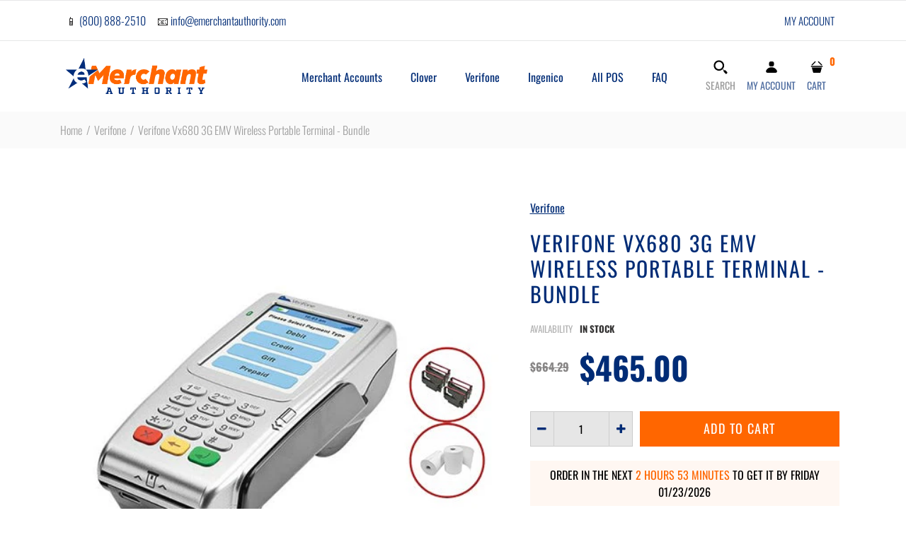

--- FILE ---
content_type: text/html; charset=utf-8
request_url: https://shop.emerchantauthority.com/products/verifone-vx680-3g-emv-wireless-portable-terminal-bundle
body_size: 62707
content:
<!DOCTYPE html>
<!--[if IE 7]><html lang="en" class="ie7 "><![endif]-->
<!--[if IE 8]><html lang="en" class="ie8 "><![endif]-->
<!--[if IE 9]><html lang="en" class="ie9 "><![endif]-->
<!--[if !IE]><!--><html lang="en" class=""><!--<![endif]-->
<head>
  <meta name="facebook-domain-verification" content="4jkkiw8512jfr10joq5pqc69ob98bc" />
  <meta charset="utf-8" />
  <!--[if IE]><meta http-equiv='X-UA-Compatible' content='IE=edge,chrome=1' /><![endif]-->
  <meta name="viewport" content="width=device-width, initial-scale=1, minimum-scale=1, maximum-scale=1" /><link rel="canonical" href="https://shop.emerchantauthority.com/products/verifone-vx680-3g-emv-wireless-portable-terminal-bundle" /><link rel="shortcut icon" href="//shop.emerchantauthority.com/cdn/shop/t/12/assets/favicon.png?v=86140031436346958481698666395" type="image/x-icon" /><link rel="apple-touch-icon-precomposed" href="//shop.emerchantauthority.com/cdn/shop/t/12/assets/iphone_icon.png?v=171687574091278712131698666395" /><link rel="apple-touch-icon-precomposed" sizes="72x72" href="//shop.emerchantauthority.com/cdn/shop/t/12/assets/ipad_icon.png?v=18825899518904942721698666395" /><meta name="description" content="Flexible Connectivity options enable payment acceptance anywhere, and its large touchscreen and small size make it easy to use. The VX 680 supports value-added apps, giving merchants new revenue opportunities." /><title>Verifone Vx680 3G EMV Wireless Portable Terminal - Bundle | eMerchant Authority</title><!-- /snippets/social-meta-tags.liquid -->
<meta property="og:site_name" content="eMerchant Authority">
<meta property="og:url" content="https://shop.emerchantauthority.com/products/verifone-vx680-3g-emv-wireless-portable-terminal-bundle">
<meta property="og:title" content="Lowest Cost Credit Card Processor | eMerchant Authority">
<meta property="og:type" content="product">
<meta property="og:description" content="eMerchant Authority is the lowest cost credit card processor in the industry. We offer a full suite of POS hardware to help you grow your business. Call us today at (800) 888 - 2510"><meta property="og:price:amount" content="465.00">
  <meta property="og:price:currency" content="USD">
  <meta property="og:price:amount_currency" content="$465.00"><meta property="og:image" content="http://shop.emerchantauthority.com/cdn/shop/products/13794881-1_1024x1024.jpg?v=1640938325"><meta property="og:image" content="http://shop.emerchantauthority.com/cdn/shop/products/13794881_1_f0016a08-d415-42ea-8343-311e57a824f1_1024x1024.jpg?v=1640938326"><meta property="og:image" content="http://shop.emerchantauthority.com/cdn/shop/products/13794881_2_e131ca9c-1be1-4271-8272-310f7332e5cf_1024x1024.jpg?v=1640938326">
<meta property="og:image:secure_url" content="https://shop.emerchantauthority.com/cdn/shop/products/13794881-1_1024x1024.jpg?v=1640938325"><meta property="og:image:secure_url" content="https://shop.emerchantauthority.com/cdn/shop/products/13794881_1_f0016a08-d415-42ea-8343-311e57a824f1_1024x1024.jpg?v=1640938326"><meta property="og:image:secure_url" content="https://shop.emerchantauthority.com/cdn/shop/products/13794881_2_e131ca9c-1be1-4271-8272-310f7332e5cf_1024x1024.jpg?v=1640938326">

<meta name="twitter:site" content="@">
<meta name="twitter:card" content="summary_large_image">
<meta name="twitter:title" content="Verifone Vx680 3G EMV Wireless Portable Terminal - Bundle">
<meta name="twitter:description" content="Flexible Connectivity options enable payment acceptance anywhere, and its large touchscreen and small size make it easy to use. The VX 680 supports value-added apps, giving merchants new revenue opportunities.">
<style data-shopify>
:root {
        --gl-color-link-text: #002c76;
        --gl-color-link-text-rgb: 0, 44, 118;
        --gl-color-body-text: #333232;
        --gl-color-price-text: #6b6969;
        --gl-color-price-sale-text: #ff6600;
        --gl-color-small-button-text-border: #002c76;
        --gl-color-text-field: #ffffff;
        --gl-color-text-field-text: #000000;

        --gl-color-btn-primary: #ff6600;
        --gl-color-btn-primary-text: #ffffff;

        --gl-color-link-text-focus:#0049c3;
        --gl-color-btn-primary-focus:#cc5200;
        --gl-color-small-button-text-border-focus:#0049c3;

        --gl-color-body: #ffffff;
        --gl-color-bg: #ffffff;
        --gl-color-body-rgb: 255, 255, 255;
        --gl-color-body-alt: rgba(255, 255, 255, 0.05);
       
        --gl-color-border: #e6e7e8;
        --gl-color-border-form: #cccccc;
        --gl-color-border-form-darker: #b3b3b3;--gl-background-image-from-border-color: url("data:image/svg+xml,%3Csvg xmlns='http://www.w3.org/2000/svg'%3E%3Crect width='1' height='1' style='fill:rgb(230, 231, 232)' /%3E%3C/svg%3E");

        --gl-color-general-label: #ffffff;
        --gl-color-general-label-bg: #ff6600;
        --gl-color-sale-label: #ffffff;
        --gl-color-sale-label-bg: #ea0606;
        --gl-color-new-label: #ffffff;
        --gl-color-new-label-bg: #1349b2;
      
        --gl-color-ratingstar-checked: #ffce00;
        --gl-color-ratingstar-unchecked: #cccccc;
        
        --gl-color-disabled: #f4f4f4;
        --gl-color-disabled-border: #f4f4f4;
        
        --gl-input-padding-top-bottom-small: 8px;
        --gl-input-padding-left-right-small: 15px;
      
        --gl-color-breadcrumb-bg: #fafafa;
        --gl-color-breadcrumb-link: #9e9e9e;
        --gl-color-breadcrumb-border: #fff;
      
        --gl-color-mbmenu-icon: #ffffff;
        --gl-color-mbmenu-bg: #002c76;
        --gl-color-mbmenu-cartcount: #ffffff;
        --gl-color-mbmenu-cartcountbg: #ff6600;



        --gl-font-weight-body--gl-bold: 700;
        --gl-font-weight-body--gl-bolder: 400;

        --gl-font-stack-header: Oswald, sans-serif;
        --gl-font-style-header: normal;
        --gl-font-weight-header: 400;

        --gl-font-stack-body: Oswald, sans-serif;
        --gl-font-style-body: normal;
        --gl-font-weight-body: 300;

        --gl-font-stack-special: "SF Mono", Menlo, Consolas, Monaco, Liberation Mono, Lucida Console, monospace, Apple Color Emoji, Segoe UI Emoji, Segoe UI Symbol;
        --gl-font-style-special: normal;
        --gl-font-weight-special: 400;

        --gl-font-size-header: 27;
        --gl-font-size-body: 16;
        --gl-font-size-special: ;

        --gl-font-h1-desktop: 36;
        --gl-font-h1-mobile: 33;

        --gl-font-h2-desktop: 21;
        --gl-font-h2-mobile: 18;

        --gl-font-h3-mobile: 21;

        --gl-font-h4-desktop: 18;
        --gl-font-h4-mobile: 16;

        --gl-font-h5-desktop: 15;
        --gl-font-h5-mobile: 14;

        --gl-font-h6-desktop: 14;
        --gl-font-h6-mobile: 13;

        --gl-font-mega-title-large-desktop: 67;

        --gl-font-rich-text-large: 18;
        --gl-font-rich-text-small: 14;

        --gl-font-size-badge: 11;

        --gl-font-weight-price: 600;
        --gl-font-size-price: 1em;
        --gl-font-size-price--gl-large: 1.25em;
        --gl-font-size-price--gl-small: 0.9em;

        --gl-line-height-button: 1.2;
        --gl-line-height-vertMenuItem: 1.0;
        --gl-line-height-menuItem: 1.0;
        --gl-line-height-menuSubHead: 1.0;
        --gl-line-height-badge: 1.0;

        --gl-font-weight-generalHead: 400;
        --gl-font-weight-vertMenuItem: 400;
        --gl-font-weight-menuItem: 400;
        --gl-font-weight-badge: 300;

        --gl-mfp-loader: url(//shop.emerchantauthority.com/cdn/shop/t/12/assets/loader.gif?v=126954784679907309791698666395);
        --gl-contact-map-height: 500px;
        --gl-popup-mc-width: 750px;

        --gl-border-radius: 0;
        --gl-border-radius-for-rounded-input: 50%;
        --gl-header-icon-width: 45px;
        --gl-header-icon-height: 45px;
        --gl-border-radius-for-header-icon: 22.5px;
        --gl-cart-count-dim: 23px;

        --pswp__button--arrow--right_bg_before_png: url("//shop.emerchantauthority.com/cdn/shop/t/12/assets/pswp-default-skin.png?v=115405504031309184941698666395");
        --pswp__button--arrow--right_bg_before_svg: url("//shop.emerchantauthority.com/cdn/shop/t/12/assets/pswp-default-skin.svg?v=118181495713311880261698666395");
        --pswp__preloader__icn_bg: url("//shop.emerchantauthority.com/cdn/shop/t/12/assets/pswp-preloader.gif?v=112103233767241431421698666395");
        --easyzoom-isready_cursor: url("//shop.emerchantauthority.com/cdn/shop/t/12/assets/plus-in.svg?v=86405944462493311241698666395");

        --homefilter-input-height: 40px;

        --product_item_wrap_padding: 0.75rem;
        --product_item_countdown_height: 52px;
        --product_item_box_shadow: 0px 9px 7px 1px #0000002e;
        --soldout-img: url(//shop.emerchantauthority.com/cdn/shop/t/12/assets/sold_out.png?v=174504563296916457131698666395);
    }
    @font-face{font-family:'FontAwesome';src:url(//shop.emerchantauthority.com/cdn/shop/t/12/assets/fontawesome-webfont.eot?v=4.6.3&v=27653591633895088991698666395);src:url(//shop.emerchantauthority.com/cdn/shop/t/12/assets/fontawesome-webfont.eot?%23iefix&v=4.6.3&v=27653591633895088991698666395) format('embedded-opentype'),url(//shop.emerchantauthority.com/cdn/shop/t/12/assets/fontawesome-webfont.woff2?v=4.6.3&v=92687554370256573971698666395) format('woff2'),url(//shop.emerchantauthority.com/cdn/shop/t/12/assets/fontawesome-webfont.woff?v=4.6.3&v=135656766985270248011698666395) format('woff'),url(//shop.emerchantauthority.com/cdn/shop/t/12/assets/fontawesome-webfont.ttf?v=4.6.3&v=38559600735332494681698666395) format('truetype'),url(//shop.emerchantauthority.com/cdn/shop/t/12/assets/fontawesome-webfont.svg?v=4.6.3%23fontawesomeregular&v=165101685860473394641698666395) format('svg');font-weight:normal;font-style:normal}
    @font-face {font-family: revicons;src:url(//shop.emerchantauthority.com/cdn/shop/t/12/assets/revicons.eot?v=41099164764038834561698666395);src:url(//shop.emerchantauthority.com/cdn/shop/t/12/assets/revicons.eot%23iefix?v=1043) format('embedded-opentype'), url(//shop.emerchantauthority.com/cdn/shop/t/12/assets/revicons.woff?v=75075768985131144671698666395) format('woff'), url(//shop.emerchantauthority.com/cdn/shop/t/12/assets/revicons.ttf?v=122609643915160486271698666395) format('truetype'), url(//shop.emerchantauthority.com/cdn/shop/t/12/assets/revicons.svgt%23revicons?v=1043) format('svg');font-weight: 400;font-style: normal}
</style><link rel="preconnect" href="https://cdn.shopify.com" crossorigin>
  <link rel="preconnect" href="https://fonts.shopify.com" crossorigin><link rel="preload" as="font" href="//shop.emerchantauthority.com/cdn/fonts/oswald/oswald_n4.7760ed7a63e536050f64bb0607ff70ce07a480bd.woff2" type="font/woff2" crossorigin>
  <link rel="preload" as="font" href="//shop.emerchantauthority.com/cdn/fonts/oswald/oswald_n3.5e1367501ca69370d84b28bb3e29485e5178d388.woff2" type="font/woff2" crossorigin>
  <link rel="preload" as="font" href="//shop.emerchantauthority.com/cdn/fonts/oswald/oswald_n7.b3ba3d6f1b341d51018e3cfba146932b55221727.woff2" type="font/woff2" crossorigin>

  <style>
    @font-face {
  font-family: Oswald;
  font-weight: 400;
  font-style: normal;
  font-display: swap;
  src: url("//shop.emerchantauthority.com/cdn/fonts/oswald/oswald_n4.7760ed7a63e536050f64bb0607ff70ce07a480bd.woff2") format("woff2"),
       url("//shop.emerchantauthority.com/cdn/fonts/oswald/oswald_n4.ae5e497f60fc686568afe76e9ff1872693c533e9.woff") format("woff");
}

    @font-face {
  font-family: Oswald;
  font-weight: 300;
  font-style: normal;
  font-display: swap;
  src: url("//shop.emerchantauthority.com/cdn/fonts/oswald/oswald_n3.5e1367501ca69370d84b28bb3e29485e5178d388.woff2") format("woff2"),
       url("//shop.emerchantauthority.com/cdn/fonts/oswald/oswald_n3.cfa18f7353e13af9f0069f6d616bed3d258993d6.woff") format("woff");
}

    @font-face {
  font-family: Oswald;
  font-weight: 700;
  font-style: normal;
  font-display: swap;
  src: url("//shop.emerchantauthority.com/cdn/fonts/oswald/oswald_n7.b3ba3d6f1b341d51018e3cfba146932b55221727.woff2") format("woff2"),
       url("//shop.emerchantauthority.com/cdn/fonts/oswald/oswald_n7.6cec6bed2bb070310ad90e19ea7a56b65fd83c0b.woff") format("woff");
}

    @font-face {
  font-family: Oswald;
  font-weight: 400;
  font-style: normal;
  font-display: swap;
  src: url("//shop.emerchantauthority.com/cdn/fonts/oswald/oswald_n4.7760ed7a63e536050f64bb0607ff70ce07a480bd.woff2") format("woff2"),
       url("//shop.emerchantauthority.com/cdn/fonts/oswald/oswald_n4.ae5e497f60fc686568afe76e9ff1872693c533e9.woff") format("woff");
}

    
    
  </style>

  <style id="essential_css">#shopify-section-mobile-nav {display: none}html{padding:0!important}.templateSearch .product-filter,#weketing_google_translate_element{display:none!important;}
  #nprogress{pointer-events:none;position:fixed;top:0;left:0;bottom:0;right:0;z-index:10001;background-color:var(--gl-color-bg)}#nprogress .bar{background-color:var(--gl-color-link-text-focus);position:fixed;z-index:1031;top:0;left:0;width:100%;height:2px}#nprogress .peg{display:block;position:absolute;right:0;width:100px;height:100%;box-shadow:0 0 10px var(--gl-color-link-text-focus),0 0 5px var(--gl-color-link-text-focus);opacity:1;-webkit-transform:rotate(3deg) translate(0px,-4px);-ms-transform:rotate(3deg) translate(0px,-4px);transform:rotate(3deg) translate(0px,-4px)}#nprogress .spinner{display:block;position:fixed;z-index:1031;top:50%;left:50%;transform:translate(-50%,-50%)}#nprogress .spinner-icon{width:30px;height:30px;box-sizing:border-box;border:solid 2px transparent;border-radius:50%!important;-webkit-animation:nprogress-spinner 400ms linear infinite;animation:nprogress-spinner 400ms linear infinite}.nprogress-custom-parent{overflow:hidden;position:relative}.nprogress-custom-parent #nprogress .spinner,.nprogress-custom-parent #nprogress .bar{position:absolute}@-webkit-keyframes nprogress-spinner{0%{-webkit-transform:rotate(0deg)}100%{-webkit-transform:rotate(360deg)}}@keyframes nprogress-spinner{0%{transform:rotate(0deg)}100%{transform:rotate(360deg)}}html::before{content:'';background:#fff;position:fixed;top:0;left:0;width:100%;height:100%;z-index:9999}html.nprogress-done::before{display:none}#nprogress .spinner-icon{border-top-color:var(--gl-color-link-text-focus);border-left-color:var(--gl-color-link-text-focus)}
  .col-p-0{display:none}.col-p-100{-webkit-box-flex:0;-ms-flex:0 0 100%;flex:0 0 100%;max-width:100%}.col-p{-webkit-box-flex:0;-ms-flex:0 0 var(--pcol);flex:0 0 var(--pcol);max-width:var(--pcol)}@media (max-width:767px){.col-pm-0{display:none!important}.col-pm-100{-webkit-box-flex:0;-ms-flex:0 0 100%;flex:0 0 100%;max-width:100%}.col-p{-webkit-box-flex:0;-ms-flex:0 0 var(--pmcol,var(--pcol));flex:0 0 var(--pmcol,var(--pcol));max-width:var(--pmcol,var(--pcol))}}</style><script>
  var loadScriptAsync = function(lib){
    
    return new Promise((resolve, reject) => {
      if(lib.state == 1) {
        resolve('JS already loaded.');
        return;
      }

      var tag = document.createElement('script');
      tag.src = lib.src;
      tag.async = true;
      lib.state = 1;
      tag.onload = () => {
        resolve();
      };
      var firstScriptTag = document.getElementsByTagName('script')[0];
      firstScriptTag.parentNode.insertBefore(tag, firstScriptTag);
    });
  }
  function onLoadStylesheet(_url) {
    
  }
</script><link rel="stylesheet" href="//shop.emerchantauthority.com/cdn/shop/t/12/assets/bootstrap.min.css?v=101786921267126982851698666395" type="text/css" media="print" onload="this.media='all'">
<link rel="stylesheet" href="//shop.emerchantauthority.com/cdn/shop/t/12/assets/rt.style.css?v=171952049191726242501720004811" type="text/css" media="print" onload="this.media='all'">
<link rel="stylesheet" href="//shop.emerchantauthority.com/cdn/shop/t/12/assets/rt.application.css?v=54328384912678191111705988057" type="text/css" media="print" onload="this.media='all'"><link rel="stylesheet" href="//shop.emerchantauthority.com/cdn/shop/t/12/assets/rt.vendors.css?v=26653900915703624211698666395" type="text/css" media="print" onload="this.media='all'">
<link rel="stylesheet" href="//shop.emerchantauthority.com/cdn/shop/t/12/assets/rt.vendor.css?v=146897161612353489301698666395" type="text/css" media="print" onload="this.media='all'"><link rel="stylesheet" href="//shop.emerchantauthority.com/cdn/shop/t/12/assets/rt.menu.css?v=166772819878400350161698666395" type="text/css" media="print" onload="this.media='all'">
<link rel="stylesheet" href="//shop.emerchantauthority.com/cdn/shop/t/12/assets/rt.custom.css?v=152192431224749887371709011672" type="text/css" media="print" onload="this.media='all'">
<link rel="stylesheet" href="//shop.emerchantauthority.com/cdn/shop/t/12/assets/custom_code.css?v=109659911428771793371698666395" type="text/css" media="print" onload="this.media='all'"><link rel="stylesheet" href="//shop.emerchantauthority.com/cdn/shop/t/12/assets/rt.pages.css?v=45397699032072756771698666395" type="text/css" media="print" onload="this.media='all'">
<link rel="stylesheet" href="//shop.emerchantauthority.com/cdn/shop/t/12/assets/rt.cbuilder.css?v=26886015815238222801698666395" type="text/css" media="print" onload="this.media='all'">
<link rel="stylesheet" href="//shop.emerchantauthority.com/cdn/shop/t/12/assets/rt.helper.css?v=72630190886166405651698666395" type="text/css" media="print" onload="this.media='all'">

<script type="text/javascript" async>
window.sidebar=!1,
window.template="product",
window.rtl=!1,
window.popup_mailchimp_expire=1,
window.popup_mailchimp_period=1,
window.popup_mailchimp_delay=1000,
window.popup_mailchimp_close=0,
window.products={},window.product_image_zoom=0,
window.asset_url="//shop.emerchantauthority.com/cdn/shop/t/12/assets/?v=1043",
window.swatch_color=false,
window.swatch_size=false,
window.shopping_cart_type="sidebar",
window.contact_map_address="110-3575 Saint-Laurent Blvd. Montréal, QC, Canada  H2X 2T7",
window.money_format="${{amount}}",
window.builtin_currencies_used=false,window.all_results_text="See all results",
window.compare="",
window.pitem_row="2",
window.swatch_color="",
window.swatch_size="",
window.swatch_color_advanced="";
window.reviews_enable ="";
var theme = {
  apps: {
    details: "Details",
    buyNow: "Buy now",
  },
  strings: {
    onlyLeft:"Hurry! \u003cspan class=\"highlight\"\u003eonly {{ count }} left in stock!\u003c\/span\u003e",
    addToCart: "Add to cart",
    soldOut: "Out of stock",
    unavailable: "Unavailable",
    inStock: "In stock",
    available: "Available: ",
    outStock: "Out of stock",
    sale: "Sale",
    btn_select_options: "Select options",
    btn_add_to_cart: "Add to cart",
    searchFor: "Search for",
    products: "Products",
    loading: "Loading",
    number_of_results: "[result_number] of [results_count]",
    number_of_results_found: "[results_count] results found",
    one_result_found: "1 result found",
    fromLowestPrice: "from [price]"
  },
  moneyFormat: "${{amount}}",
  moneyFormatWithCurrency: "${{amount}} USD",
  settings: {
    moneyFormat:"${{amount}}",
    predictiveSearchEnabled: true,
    predictiveSearchShowPrice: true,
    predictiveSearchShowVendor: true
  },
  inventory: true,
  sale_percentages: null,
  asset_url: "\/\/shop.emerchantauthority.com\/cdn\/shop\/t\/12\/assets\/?v=1043",
  libs: {
    psearch: {
      src: "//shop.emerchantauthority.com/cdn/shop/t/12/assets/ll.prs.js?v=14952217418281444781698666395",
      state: 0
    },
    slick: {
      src: "//shop.emerchantauthority.com/cdn/shop/t/12/assets/ll.sl.js?v=140542381849038472821698666395",
      state: 0
    },
    photoswipe: {
      src: "//shop.emerchantauthority.com/cdn/shop/t/12/assets/ll.phs.js?v=108533361477204689471698666395",
      state: 0
    },
    mpopup: {
      src: "//shop.emerchantauthority.com/cdn/shop/t/12/assets/ll.mp.js?v=113394777859770968481698666395",
      state: 0
    }
  }
};
var roar_api = {
  main_info: {
    theme_id: '18389593',
    owner_email: 'info@emerchantauthority.com',
    shop: 'emerchantauthority.myshopify.com',
    domain: 'emerchantauthority.myshopify.com',
   	rdomain: 'shop.emerchantauthority.com',
    license: 'ofkfiicabkgfeemfificohhanocialkek'
  }
};
</script>
<script src="//shop.emerchantauthority.com/cdn/shop/t/12/assets/jquery-3.5.0.min.js?v=154527277918247284581698666395" defer="defer"></script><script>window.performance && window.performance.mark && window.performance.mark('shopify.content_for_header.start');</script><meta name="facebook-domain-verification" content="n1c3kwm419lfl8mowk025lwz1uxlp1">
<meta id="shopify-digital-wallet" name="shopify-digital-wallet" content="/24856625204/digital_wallets/dialog">
<link rel="alternate" type="application/json+oembed" href="https://shop.emerchantauthority.com/products/verifone-vx680-3g-emv-wireless-portable-terminal-bundle.oembed">
<script async="async" src="/checkouts/internal/preloads.js?locale=en-US"></script>
<script id="shopify-features" type="application/json">{"accessToken":"a2825267f50e8b3783f8a32437fad4c5","betas":["rich-media-storefront-analytics"],"domain":"shop.emerchantauthority.com","predictiveSearch":true,"shopId":24856625204,"locale":"en"}</script>
<script>var Shopify = Shopify || {};
Shopify.shop = "emerchantauthority.myshopify.com";
Shopify.locale = "en";
Shopify.currency = {"active":"USD","rate":"1.0"};
Shopify.country = "US";
Shopify.theme = {"name":"Fastor v5.0 Working   ","id":137449832670,"schema_name":"Fastor","schema_version":"5.0.4","theme_store_id":null,"role":"main"};
Shopify.theme.handle = "null";
Shopify.theme.style = {"id":null,"handle":null};
Shopify.cdnHost = "shop.emerchantauthority.com/cdn";
Shopify.routes = Shopify.routes || {};
Shopify.routes.root = "/";</script>
<script type="module">!function(o){(o.Shopify=o.Shopify||{}).modules=!0}(window);</script>
<script>!function(o){function n(){var o=[];function n(){o.push(Array.prototype.slice.apply(arguments))}return n.q=o,n}var t=o.Shopify=o.Shopify||{};t.loadFeatures=n(),t.autoloadFeatures=n()}(window);</script>
<script id="shop-js-analytics" type="application/json">{"pageType":"product"}</script>
<script defer="defer" async type="module" src="//shop.emerchantauthority.com/cdn/shopifycloud/shop-js/modules/v2/client.init-shop-cart-sync_BdyHc3Nr.en.esm.js"></script>
<script defer="defer" async type="module" src="//shop.emerchantauthority.com/cdn/shopifycloud/shop-js/modules/v2/chunk.common_Daul8nwZ.esm.js"></script>
<script type="module">
  await import("//shop.emerchantauthority.com/cdn/shopifycloud/shop-js/modules/v2/client.init-shop-cart-sync_BdyHc3Nr.en.esm.js");
await import("//shop.emerchantauthority.com/cdn/shopifycloud/shop-js/modules/v2/chunk.common_Daul8nwZ.esm.js");

  window.Shopify.SignInWithShop?.initShopCartSync?.({"fedCMEnabled":true,"windoidEnabled":true});

</script>
<script>(function() {
  var isLoaded = false;
  function asyncLoad() {
    if (isLoaded) return;
    isLoaded = true;
    var urls = ["https:\/\/static.klaviyo.com\/onsite\/js\/klaviyo.js?company_id=TFmDiM\u0026shop=emerchantauthority.myshopify.com","https:\/\/d3p29gcwgas9m8.cloudfront.net\/assets\/js\/index.js?shop=emerchantauthority.myshopify.com"];
    for (var i = 0; i < urls.length; i++) {
      var s = document.createElement('script');
      s.type = 'text/javascript';
      s.async = true;
      s.src = urls[i];
      var x = document.getElementsByTagName('script')[0];
      x.parentNode.insertBefore(s, x);
    }
  };
  if(window.attachEvent) {
    window.attachEvent('onload', asyncLoad);
  } else {
    window.addEventListener('load', asyncLoad, false);
  }
})();</script>
<script id="__st">var __st={"a":24856625204,"offset":-18000,"reqid":"595e71b7-e178-43b8-a55d-6b895afbddec-1768982451","pageurl":"shop.emerchantauthority.com\/products\/verifone-vx680-3g-emv-wireless-portable-terminal-bundle","u":"e24dc81fbd6f","p":"product","rtyp":"product","rid":7504651256030};</script>
<script>window.ShopifyPaypalV4VisibilityTracking = true;</script>
<script id="captcha-bootstrap">!function(){'use strict';const t='contact',e='account',n='new_comment',o=[[t,t],['blogs',n],['comments',n],[t,'customer']],c=[[e,'customer_login'],[e,'guest_login'],[e,'recover_customer_password'],[e,'create_customer']],r=t=>t.map((([t,e])=>`form[action*='/${t}']:not([data-nocaptcha='true']) input[name='form_type'][value='${e}']`)).join(','),a=t=>()=>t?[...document.querySelectorAll(t)].map((t=>t.form)):[];function s(){const t=[...o],e=r(t);return a(e)}const i='password',u='form_key',d=['recaptcha-v3-token','g-recaptcha-response','h-captcha-response',i],f=()=>{try{return window.sessionStorage}catch{return}},m='__shopify_v',_=t=>t.elements[u];function p(t,e,n=!1){try{const o=window.sessionStorage,c=JSON.parse(o.getItem(e)),{data:r}=function(t){const{data:e,action:n}=t;return t[m]||n?{data:e,action:n}:{data:t,action:n}}(c);for(const[e,n]of Object.entries(r))t.elements[e]&&(t.elements[e].value=n);n&&o.removeItem(e)}catch(o){console.error('form repopulation failed',{error:o})}}const l='form_type',E='cptcha';function T(t){t.dataset[E]=!0}const w=window,h=w.document,L='Shopify',v='ce_forms',y='captcha';let A=!1;((t,e)=>{const n=(g='f06e6c50-85a8-45c8-87d0-21a2b65856fe',I='https://cdn.shopify.com/shopifycloud/storefront-forms-hcaptcha/ce_storefront_forms_captcha_hcaptcha.v1.5.2.iife.js',D={infoText:'Protected by hCaptcha',privacyText:'Privacy',termsText:'Terms'},(t,e,n)=>{const o=w[L][v],c=o.bindForm;if(c)return c(t,g,e,D).then(n);var r;o.q.push([[t,g,e,D],n]),r=I,A||(h.body.append(Object.assign(h.createElement('script'),{id:'captcha-provider',async:!0,src:r})),A=!0)});var g,I,D;w[L]=w[L]||{},w[L][v]=w[L][v]||{},w[L][v].q=[],w[L][y]=w[L][y]||{},w[L][y].protect=function(t,e){n(t,void 0,e),T(t)},Object.freeze(w[L][y]),function(t,e,n,w,h,L){const[v,y,A,g]=function(t,e,n){const i=e?o:[],u=t?c:[],d=[...i,...u],f=r(d),m=r(i),_=r(d.filter((([t,e])=>n.includes(e))));return[a(f),a(m),a(_),s()]}(w,h,L),I=t=>{const e=t.target;return e instanceof HTMLFormElement?e:e&&e.form},D=t=>v().includes(t);t.addEventListener('submit',(t=>{const e=I(t);if(!e)return;const n=D(e)&&!e.dataset.hcaptchaBound&&!e.dataset.recaptchaBound,o=_(e),c=g().includes(e)&&(!o||!o.value);(n||c)&&t.preventDefault(),c&&!n&&(function(t){try{if(!f())return;!function(t){const e=f();if(!e)return;const n=_(t);if(!n)return;const o=n.value;o&&e.removeItem(o)}(t);const e=Array.from(Array(32),(()=>Math.random().toString(36)[2])).join('');!function(t,e){_(t)||t.append(Object.assign(document.createElement('input'),{type:'hidden',name:u})),t.elements[u].value=e}(t,e),function(t,e){const n=f();if(!n)return;const o=[...t.querySelectorAll(`input[type='${i}']`)].map((({name:t})=>t)),c=[...d,...o],r={};for(const[a,s]of new FormData(t).entries())c.includes(a)||(r[a]=s);n.setItem(e,JSON.stringify({[m]:1,action:t.action,data:r}))}(t,e)}catch(e){console.error('failed to persist form',e)}}(e),e.submit())}));const S=(t,e)=>{t&&!t.dataset[E]&&(n(t,e.some((e=>e===t))),T(t))};for(const o of['focusin','change'])t.addEventListener(o,(t=>{const e=I(t);D(e)&&S(e,y())}));const B=e.get('form_key'),M=e.get(l),P=B&&M;t.addEventListener('DOMContentLoaded',(()=>{const t=y();if(P)for(const e of t)e.elements[l].value===M&&p(e,B);[...new Set([...A(),...v().filter((t=>'true'===t.dataset.shopifyCaptcha))])].forEach((e=>S(e,t)))}))}(h,new URLSearchParams(w.location.search),n,t,e,['guest_login'])})(!0,!0)}();</script>
<script integrity="sha256-4kQ18oKyAcykRKYeNunJcIwy7WH5gtpwJnB7kiuLZ1E=" data-source-attribution="shopify.loadfeatures" defer="defer" src="//shop.emerchantauthority.com/cdn/shopifycloud/storefront/assets/storefront/load_feature-a0a9edcb.js" crossorigin="anonymous"></script>
<script data-source-attribution="shopify.dynamic_checkout.dynamic.init">var Shopify=Shopify||{};Shopify.PaymentButton=Shopify.PaymentButton||{isStorefrontPortableWallets:!0,init:function(){window.Shopify.PaymentButton.init=function(){};var t=document.createElement("script");t.src="https://shop.emerchantauthority.com/cdn/shopifycloud/portable-wallets/latest/portable-wallets.en.js",t.type="module",document.head.appendChild(t)}};
</script>
<script data-source-attribution="shopify.dynamic_checkout.buyer_consent">
  function portableWalletsHideBuyerConsent(e){var t=document.getElementById("shopify-buyer-consent"),n=document.getElementById("shopify-subscription-policy-button");t&&n&&(t.classList.add("hidden"),t.setAttribute("aria-hidden","true"),n.removeEventListener("click",e))}function portableWalletsShowBuyerConsent(e){var t=document.getElementById("shopify-buyer-consent"),n=document.getElementById("shopify-subscription-policy-button");t&&n&&(t.classList.remove("hidden"),t.removeAttribute("aria-hidden"),n.addEventListener("click",e))}window.Shopify?.PaymentButton&&(window.Shopify.PaymentButton.hideBuyerConsent=portableWalletsHideBuyerConsent,window.Shopify.PaymentButton.showBuyerConsent=portableWalletsShowBuyerConsent);
</script>
<script>
  function portableWalletsCleanup(e){e&&e.src&&console.error("Failed to load portable wallets script "+e.src);var t=document.querySelectorAll("shopify-accelerated-checkout .shopify-payment-button__skeleton, shopify-accelerated-checkout-cart .wallet-cart-button__skeleton"),e=document.getElementById("shopify-buyer-consent");for(let e=0;e<t.length;e++)t[e].remove();e&&e.remove()}function portableWalletsNotLoadedAsModule(e){e instanceof ErrorEvent&&"string"==typeof e.message&&e.message.includes("import.meta")&&"string"==typeof e.filename&&e.filename.includes("portable-wallets")&&(window.removeEventListener("error",portableWalletsNotLoadedAsModule),window.Shopify.PaymentButton.failedToLoad=e,"loading"===document.readyState?document.addEventListener("DOMContentLoaded",window.Shopify.PaymentButton.init):window.Shopify.PaymentButton.init())}window.addEventListener("error",portableWalletsNotLoadedAsModule);
</script>

<script type="module" src="https://shop.emerchantauthority.com/cdn/shopifycloud/portable-wallets/latest/portable-wallets.en.js" onError="portableWalletsCleanup(this)" crossorigin="anonymous"></script>
<script nomodule>
  document.addEventListener("DOMContentLoaded", portableWalletsCleanup);
</script>

<link id="shopify-accelerated-checkout-styles" rel="stylesheet" media="screen" href="https://shop.emerchantauthority.com/cdn/shopifycloud/portable-wallets/latest/accelerated-checkout-backwards-compat.css" crossorigin="anonymous">
<style id="shopify-accelerated-checkout-cart">
        #shopify-buyer-consent {
  margin-top: 1em;
  display: inline-block;
  width: 100%;
}

#shopify-buyer-consent.hidden {
  display: none;
}

#shopify-subscription-policy-button {
  background: none;
  border: none;
  padding: 0;
  text-decoration: underline;
  font-size: inherit;
  cursor: pointer;
}

#shopify-subscription-policy-button::before {
  box-shadow: none;
}

      </style>

<script>window.performance && window.performance.mark && window.performance.mark('shopify.content_for_header.end');</script>
  
    <meta name="facebook-domain-verification" content="a0if6c43q86grjwtnp0n7mq1k4tt96" />
  
  
<script>
    window.dataLayer = window.dataLayer || [];</script>


  <!-- Google Tag Manager -->
<script>(function(w,d,s,l,i){w[l]=w[l]||[];w[l].push({'gtm.start':
new Date().getTime(),event:'gtm.js'});var f=d.getElementsByTagName(s)[0],
j=d.createElement(s),dl=l!='dataLayer'?'&l='+l:'';j.async=true;j.src=
'https://www.googletagmanager.com/gtm.js?id='+i+dl;f.parentNode.insertBefore(j,f);
})(window,document,'script','dataLayer','GTM-54RV984');</script>
<!-- End Google Tag Manager -->

<meta name="google-site-verification" content="BkmmA14EryDSFue7CmoLiEmtmdspmWz8kt3jdgDAJzQ" />  
  
  <script src="https://code.jquery.com/jquery-3.7.1.min.js" integrity="sha256-/JqT3SQfawRcv/BIHPThkBvs0OEvtFFmqPF/lYI/Cxo=" crossorigin="anonymous"></script>
<!-- <script src="//shop.emerchantauthority.com/cdn/shop/t/12/assets/jquery-3.7.1.min.js?v=158417595810649192771710823773" defer="defer"></script>  -->
    
 <!-- BEGIN app block: shopify://apps/powerful-form-builder/blocks/app-embed/e4bcb1eb-35b2-42e6-bc37-bfe0e1542c9d --><script type="text/javascript" hs-ignore data-cookieconsent="ignore">
  var Globo = Globo || {};
  var globoFormbuilderRecaptchaInit = function(){};
  var globoFormbuilderHcaptchaInit = function(){};
  window.Globo.FormBuilder = window.Globo.FormBuilder || {};
  window.Globo.FormBuilder.shop = {"configuration":{"money_format":"${{amount}}"},"pricing":{"features":{"bulkOrderForm":false,"cartForm":false,"fileUpload":2,"removeCopyright":false,"restrictedEmailDomains":false}},"settings":{"copyright":"Powered by <a href=\"https://globosoftware.net\" target=\"_blank\">Globo</a> <a href=\"https://apps.shopify.com/form-builder-contact-form\" target=\"_blank\">Contact Form</a>","hideWaterMark":false,"reCaptcha":{"recaptchaType":"v2","siteKey":false,"languageCode":"en"},"hCaptcha":{"siteKey":false},"scrollTop":false,"customCssCode":"","customCssEnabled":false,"additionalColumns":[]},"encryption_form_id":1,"url":"https://form.globosoftware.net/","CDN_URL":"https://dxo9oalx9qc1s.cloudfront.net"};

  if(window.Globo.FormBuilder.shop.settings.customCssEnabled && window.Globo.FormBuilder.shop.settings.customCssCode){
    const customStyle = document.createElement('style');
    customStyle.type = 'text/css';
    customStyle.innerHTML = window.Globo.FormBuilder.shop.settings.customCssCode;
    document.head.appendChild(customStyle);
  }

  window.Globo.FormBuilder.forms = [];
    
      
      
      
      window.Globo.FormBuilder.forms[118690] = {"118690":{"elements":[{"id":"group-1","type":"group","label":"Page 1","description":"","elements":[{"id":"text","type":"text","label":{"en":"First Name"},"placeholder":{"en":"First Name"},"description":null,"hideLabel":false,"required":true,"columnWidth":50},{"id":"text-1","type":"text","label":{"en":"Last Name"},"placeholder":{"en":"Last Name"},"description":"","limitCharacters":false,"characters":100,"hideLabel":false,"keepPositionLabel":false,"columnWidth":50,"displayType":"show","displayDisjunctive":false,"conditionalField":false,"required":true},{"id":"email","type":"email","label":"Email","placeholder":"Email","description":null,"hideLabel":false,"required":true,"columnWidth":100,"conditionalField":false},{"id":"phone-1","type":"phone","label":"Phone","placeholder":"","description":"","validatePhone":false,"onlyShowFlag":false,"defaultCountryCode":"us","limitCharacters":false,"characters":100,"hideLabel":false,"keepPositionLabel":false,"columnWidth":100,"displayType":"show","displayDisjunctive":false,"conditionalField":false},{"id":"textarea","type":"textarea","label":"Message","placeholder":"Message","description":null,"hideLabel":false,"required":true,"columnWidth":100,"conditionalField":false},{"id":"file2-1","type":"file2","label":"Attachments","button-text":"Browse file","placeholder":"Choose file or drag here","hint":{"en":""},"allowed-multiple":true,"allowed-extensions":["jpg","jpeg","png","gif","svg","docx","doc","pdf"],"description":"","hideLabel":false,"keepPositionLabel":false,"columnWidth":100,"displayType":"show","displayDisjunctive":false,"conditionalField":false}]}],"errorMessage":{"required":"Please fill in field","invalid":"Invalid","invalidEmail":"Invalid email","invalidURL":"Invalid URL","fileSizeLimit":"File size limit exceeded","fileNotAllowed":"File extension not allowed","requiredCaptcha":"Please, enter the captcha"},"appearance":{"layout":"boxed","width":600,"style":"classic","mainColor":"rgba(255,102,0,1)","floatingIcon":"\u003csvg aria-hidden=\"true\" focusable=\"false\" data-prefix=\"far\" data-icon=\"envelope\" class=\"svg-inline--fa fa-envelope fa-w-16\" role=\"img\" xmlns=\"http:\/\/www.w3.org\/2000\/svg\" viewBox=\"0 0 512 512\"\u003e\u003cpath fill=\"currentColor\" d=\"M464 64H48C21.49 64 0 85.49 0 112v288c0 26.51 21.49 48 48 48h416c26.51 0 48-21.49 48-48V112c0-26.51-21.49-48-48-48zm0 48v40.805c-22.422 18.259-58.168 46.651-134.587 106.49-16.841 13.247-50.201 45.072-73.413 44.701-23.208.375-56.579-31.459-73.413-44.701C106.18 199.465 70.425 171.067 48 152.805V112h416zM48 400V214.398c22.914 18.251 55.409 43.862 104.938 82.646 21.857 17.205 60.134 55.186 103.062 54.955 42.717.231 80.509-37.199 103.053-54.947 49.528-38.783 82.032-64.401 104.947-82.653V400H48z\"\u003e\u003c\/path\u003e\u003c\/svg\u003e","floatingText":null,"displayOnAllPage":false,"formType":"normalForm","background":"color","backgroundColor":"#fff","descriptionColor":"#6c757d","headingColor":"#000","labelColor":"#000","optionColor":"#000","paragraphBackground":"#fff","paragraphColor":"#000"},"afterSubmit":{"action":"clearForm","message":"\u003ch4\u003eThank you for getting in touch!\u0026nbsp;\u003c\/h4\u003e\u003cp\u003e\u003cbr\u003e\u003c\/p\u003e\u003cp\u003eWe appreciate you contacting us. One of our colleagues will get back in touch with you soon!\u003c\/p\u003e\u003cp\u003e\u003cbr\u003e\u003c\/p\u003e\u003cp\u003eHave a great day!\u003c\/p\u003e","redirectUrl":null},"footer":{"description":null,"previousText":"Previous","nextText":"Next","submitText":"Submit","submitAlignment":"left"},"header":{"active":false,"title":{"en":""},"description":{"en":"\u003cp\u003e\u003cbr\u003e\u003c\/p\u003e"},"headerAlignment":"left"},"isStepByStepForm":true,"publish":{"requiredLogin":false,"requiredLoginMessage":"Please \u003ca href='\/account\/login' title='login'\u003elogin\u003c\/a\u003e to continue","publishType":"embedCode","selectTime":"forever","setCookie":"1","setCookieHours":"1","setCookieWeeks":"1"},"reCaptcha":{"enable":false,"note":"Please make sure that you have set Google reCaptcha v2 Site key and Secret key in \u003ca href=\"\/admin\/settings\"\u003eSettings\u003c\/a\u003e"},"html":"\n\u003cdiv class=\"globo-form boxed-form globo-form-id-false\" data-locale=\"en\" \u003e\n\n\u003cstyle\u003e\n\n\n\n.globo-form-id-false .globo-form-app{\n    max-width: 600px;\n    width: -webkit-fill-available;\n    \n    background-color: #fff;\n    \n    \n}\n\n.globo-form-id-false .globo-form-app .globo-heading{\n    color: #000\n}\n\n\n.globo-form-id-false .globo-form-app .header {\n    text-align:left;\n}\n\n\n.globo-form-id-false .globo-form-app .globo-description,\n.globo-form-id-false .globo-form-app .header .globo-description{\n    color: #6c757d\n}\n.globo-form-id-false .globo-form-app .globo-label,\n.globo-form-id-false .globo-form-app .globo-form-control label.globo-label,\n.globo-form-id-false .globo-form-app .globo-form-control label.globo-label span.label-content{\n    color: #000;\n    text-align: left !important;\n}\n.globo-form-id-false .globo-form-app .globo-label.globo-position-label{\n    height: 20px !important;\n}\n.globo-form-id-false .globo-form-app .globo-form-control .help-text.globo-description,\n.globo-form-id-false .globo-form-app .globo-form-control span.globo-description{\n    color: #6c757d\n}\n.globo-form-id-false .globo-form-app .globo-form-control .checkbox-wrapper .globo-option,\n.globo-form-id-false .globo-form-app .globo-form-control .radio-wrapper .globo-option\n{\n    color: #000\n}\n.globo-form-id-false .globo-form-app .footer,\n.globo-form-id-false .globo-form-app .gfb__footer{\n    text-align:left;\n}\n.globo-form-id-false .globo-form-app .footer button,\n.globo-form-id-false .globo-form-app .gfb__footer button{\n    border:1px solid rgba(255,102,0,1);\n    \n}\n.globo-form-id-false .globo-form-app .footer button.submit,\n.globo-form-id-false .globo-form-app .gfb__footer button.submit\n.globo-form-id-false .globo-form-app .footer button.checkout,\n.globo-form-id-false .globo-form-app .gfb__footer button.checkout,\n.globo-form-id-false .globo-form-app .footer button.action.loading .spinner,\n.globo-form-id-false .globo-form-app .gfb__footer button.action.loading .spinner{\n    background-color: rgba(255,102,0,1);\n    color : #ffffff;\n}\n.globo-form-id-false .globo-form-app .globo-form-control .star-rating\u003efieldset:not(:checked)\u003elabel:before {\n    content: url('data:image\/svg+xml; utf8, \u003csvg aria-hidden=\"true\" focusable=\"false\" data-prefix=\"far\" data-icon=\"star\" class=\"svg-inline--fa fa-star fa-w-18\" role=\"img\" xmlns=\"http:\/\/www.w3.org\/2000\/svg\" viewBox=\"0 0 576 512\"\u003e\u003cpath fill=\"rgba(255,102,0,1)\" d=\"M528.1 171.5L382 150.2 316.7 17.8c-11.7-23.6-45.6-23.9-57.4 0L194 150.2 47.9 171.5c-26.2 3.8-36.7 36.1-17.7 54.6l105.7 103-25 145.5c-4.5 26.3 23.2 46 46.4 33.7L288 439.6l130.7 68.7c23.2 12.2 50.9-7.4 46.4-33.7l-25-145.5 105.7-103c19-18.5 8.5-50.8-17.7-54.6zM388.6 312.3l23.7 138.4L288 385.4l-124.3 65.3 23.7-138.4-100.6-98 139-20.2 62.2-126 62.2 126 139 20.2-100.6 98z\"\u003e\u003c\/path\u003e\u003c\/svg\u003e');\n}\n.globo-form-id-false .globo-form-app .globo-form-control .star-rating\u003efieldset\u003einput:checked ~ label:before {\n    content: url('data:image\/svg+xml; utf8, \u003csvg aria-hidden=\"true\" focusable=\"false\" data-prefix=\"fas\" data-icon=\"star\" class=\"svg-inline--fa fa-star fa-w-18\" role=\"img\" xmlns=\"http:\/\/www.w3.org\/2000\/svg\" viewBox=\"0 0 576 512\"\u003e\u003cpath fill=\"rgba(255,102,0,1)\" d=\"M259.3 17.8L194 150.2 47.9 171.5c-26.2 3.8-36.7 36.1-17.7 54.6l105.7 103-25 145.5c-4.5 26.3 23.2 46 46.4 33.7L288 439.6l130.7 68.7c23.2 12.2 50.9-7.4 46.4-33.7l-25-145.5 105.7-103c19-18.5 8.5-50.8-17.7-54.6L382 150.2 316.7 17.8c-11.7-23.6-45.6-23.9-57.4 0z\"\u003e\u003c\/path\u003e\u003c\/svg\u003e');\n}\n.globo-form-id-false .globo-form-app .globo-form-control .star-rating\u003efieldset:not(:checked)\u003elabel:hover:before,\n.globo-form-id-false .globo-form-app .globo-form-control .star-rating\u003efieldset:not(:checked)\u003elabel:hover ~ label:before{\n    content : url('data:image\/svg+xml; utf8, \u003csvg aria-hidden=\"true\" focusable=\"false\" data-prefix=\"fas\" data-icon=\"star\" class=\"svg-inline--fa fa-star fa-w-18\" role=\"img\" xmlns=\"http:\/\/www.w3.org\/2000\/svg\" viewBox=\"0 0 576 512\"\u003e\u003cpath fill=\"rgba(255,102,0,1)\" d=\"M259.3 17.8L194 150.2 47.9 171.5c-26.2 3.8-36.7 36.1-17.7 54.6l105.7 103-25 145.5c-4.5 26.3 23.2 46 46.4 33.7L288 439.6l130.7 68.7c23.2 12.2 50.9-7.4 46.4-33.7l-25-145.5 105.7-103c19-18.5 8.5-50.8-17.7-54.6L382 150.2 316.7 17.8c-11.7-23.6-45.6-23.9-57.4 0z\"\u003e\u003c\/path\u003e\u003c\/svg\u003e')\n}\n.globo-form-id-false .globo-form-app .globo-form-control .radio-wrapper .radio-input:checked ~ .radio-label:after {\n    background: rgba(255,102,0,1);\n    background: radial-gradient(rgba(255,102,0,1) 40%, #fff 45%);\n}\n.globo-form-id-false .globo-form-app .globo-form-control .checkbox-wrapper .checkbox-input:checked ~ .checkbox-label:before {\n    border-color: rgba(255,102,0,1);\n    box-shadow: 0 4px 6px rgba(50,50,93,0.11), 0 1px 3px rgba(0,0,0,0.08);\n    background-color: rgba(255,102,0,1);\n}\n.globo-form-id-false .globo-form-app .step.-completed .step__number,\n.globo-form-id-false .globo-form-app .line.-progress,\n.globo-form-id-false .globo-form-app .line.-start{\n    background-color: rgba(255,102,0,1);\n}\n.globo-form-id-false .globo-form-app .checkmark__check,\n.globo-form-id-false .globo-form-app .checkmark__circle{\n    stroke: rgba(255,102,0,1);\n}\n.globo-form-id-false .floating-button{\n    background-color: rgba(255,102,0,1);\n}\n.globo-form-id-false .globo-form-app .globo-form-control .checkbox-wrapper .checkbox-input ~ .checkbox-label:before,\n.globo-form-app .globo-form-control .radio-wrapper .radio-input ~ .radio-label:after{\n    border-color : rgba(255,102,0,1);\n}\n.globo-form-id-false .flatpickr-day.selected, \n.globo-form-id-false .flatpickr-day.startRange, \n.globo-form-id-false .flatpickr-day.endRange, \n.globo-form-id-false .flatpickr-day.selected.inRange, \n.globo-form-id-false .flatpickr-day.startRange.inRange, \n.globo-form-id-false .flatpickr-day.endRange.inRange, \n.globo-form-id-false .flatpickr-day.selected:focus, \n.globo-form-id-false .flatpickr-day.startRange:focus, \n.globo-form-id-false .flatpickr-day.endRange:focus, \n.globo-form-id-false .flatpickr-day.selected:hover, \n.globo-form-id-false .flatpickr-day.startRange:hover, \n.globo-form-id-false .flatpickr-day.endRange:hover, \n.globo-form-id-false .flatpickr-day.selected.prevMonthDay, \n.globo-form-id-false .flatpickr-day.startRange.prevMonthDay, \n.globo-form-id-false .flatpickr-day.endRange.prevMonthDay, \n.globo-form-id-false .flatpickr-day.selected.nextMonthDay, \n.globo-form-id-false .flatpickr-day.startRange.nextMonthDay, \n.globo-form-id-false .flatpickr-day.endRange.nextMonthDay {\n    background: rgba(255,102,0,1);\n    border-color: rgba(255,102,0,1);\n}\n.globo-form-id-false .globo-paragraph,\n.globo-form-id-false .globo-paragraph * {\n    background: #fff !important;\n    color: #000 !important;\n    width: 100%!important;\n}\n\n\u003c\/style\u003e\n\u003cstyle\u003e\n    :root .globo-form-app[data-id=\"false\"]{\n        --gfb-primary-color: rgba(255,102,0,1);\n        --gfb-form-width: 600px;\n        --gfb-font-family: inherit;\n        --gfb-font-style: inherit;\n        \n        --gfb-bg-color: #FFF;\n        --gfb-bg-position: top;\n        \n            --gfb-bg-color: #fff;\n        \n        \n    }\n\u003c\/style\u003e\n\u003cdiv class=\"globo-form-app boxed-layout gfb-style-classic\" data-id=false\u003e\n    \u003cdiv class=\"header dismiss hidden\" onclick=\"Globo.FormBuilder.closeModalForm(this)\"\u003e\n        \u003csvg width=20 height=20 viewBox=\"0 0 20 20\" class=\"\" focusable=\"false\" aria-hidden=\"true\"\u003e\u003cpath d=\"M11.414 10l4.293-4.293a.999.999 0 1 0-1.414-1.414L10 8.586 5.707 4.293a.999.999 0 1 0-1.414 1.414L8.586 10l-4.293 4.293a.999.999 0 1 0 1.414 1.414L10 11.414l4.293 4.293a.997.997 0 0 0 1.414 0 .999.999 0 0 0 0-1.414L11.414 10z\" fill-rule=\"evenodd\"\u003e\u003c\/path\u003e\u003c\/svg\u003e\n    \u003c\/div\u003e\n    \u003cform class=\"g-container\" novalidate action=\"\/api\/front\/form\/false\/send\" method=\"POST\" enctype=\"multipart\/form-data\" data-id=false\u003e\n        \n            \n        \n        \n            \u003cdiv class=\"globo-formbuilder-wizard\" data-id=false\u003e\n                \u003cdiv class=\"wizard__content\"\u003e\n                    \u003cheader class=\"wizard__header\"\u003e\n                        \u003cdiv class=\"wizard__steps\"\u003e\n                        \u003cnav class=\"steps hidden\"\u003e\n                            \n                            \n                                \n                            \n                            \n                                \n                                \n                                \n                                \n                                \u003cdiv class=\"step last \" data-element-id=\"group-1\"  data-step=\"0\" \u003e\n                                    \u003cdiv class=\"step__content\"\u003e\n                                        \u003cp class=\"step__number\"\u003e\u003c\/p\u003e\n                                        \u003csvg class=\"checkmark\" xmlns=\"http:\/\/www.w3.org\/2000\/svg\" width=52 height=52 viewBox=\"0 0 52 52\"\u003e\n                                            \u003ccircle class=\"checkmark__circle\" cx=\"26\" cy=\"26\" r=\"25\" fill=\"none\"\/\u003e\n                                            \u003cpath class=\"checkmark__check\" fill=\"none\" d=\"M14.1 27.2l7.1 7.2 16.7-16.8\"\/\u003e\n                                        \u003c\/svg\u003e\n                                        \u003cdiv class=\"lines\"\u003e\n                                            \n                                                \u003cdiv class=\"line -start\"\u003e\u003c\/div\u003e\n                                            \n                                            \u003cdiv class=\"line -background\"\u003e\n                                            \u003c\/div\u003e\n                                            \u003cdiv class=\"line -progress\"\u003e\n                                            \u003c\/div\u003e\n                                        \u003c\/div\u003e  \n                                    \u003c\/div\u003e\n                                \u003c\/div\u003e\n                            \n                        \u003c\/nav\u003e\n                        \u003c\/div\u003e\n                    \u003c\/header\u003e\n                    \u003cdiv class=\"panels\"\u003e\n                        \n                        \n                        \n                        \n                        \u003cdiv class=\"panel \" data-element-id=\"group-1\" data-id=false  data-step=\"0\" style=\"padding-top:0\"\u003e\n                            \n                                \n                                    \n\n\n\n\n\n\n\n\n\n\n\n\u003cdiv class=\"globo-form-control layout-2-column\" \u003e\n    \u003clabel for=\"false-text\" class=\"classic-label globo-label \"\u003e\u003cspan class=\"label-content\" data-label=\"First Name\"\u003eFirst Name\u003c\/span\u003e\u003cspan class=\"text-danger text-smaller\"\u003e *\u003c\/span\u003e\u003c\/label\u003e\n    \u003cdiv class=\"globo-form-input\"\u003e\n        \n        \u003cinput type=\"text\"  data-type=\"text\" class=\"classic-input\" id=\"false-text\" name=\"text\" placeholder=\"First Name\" presence  \u003e\n    \u003c\/div\u003e\n    \n        \u003csmall class=\"help-text globo-description\"\u003e\u003c\/small\u003e\n    \n    \u003csmall class=\"messages\"\u003e\u003c\/small\u003e\n\u003c\/div\u003e\n\n\n\n                                \n                                    \n\n\n\n\n\n\n\n\n\n\n\n\u003cdiv class=\"globo-form-control layout-2-column\" \u003e\n    \u003clabel for=\"false-text-1\" class=\"classic-label globo-label \"\u003e\u003cspan class=\"label-content\" data-label=\"Last Name\"\u003eLast Name\u003c\/span\u003e\u003cspan class=\"text-danger text-smaller\"\u003e *\u003c\/span\u003e\u003c\/label\u003e\n    \u003cdiv class=\"globo-form-input\"\u003e\n        \n        \u003cinput type=\"text\"  data-type=\"text\" class=\"classic-input\" id=\"false-text-1\" name=\"text-1\" placeholder=\"Last Name\" presence  \u003e\n    \u003c\/div\u003e\n    \n    \u003csmall class=\"messages\"\u003e\u003c\/small\u003e\n\u003c\/div\u003e\n\n\n\n                                \n                                    \n\n\n\n\n\n\n\n\n\n\n\n\u003cdiv class=\"globo-form-control layout-1-column\" \u003e\n    \u003clabel for=\"false-email\" class=\"classic-label globo-label \"\u003e\u003cspan class=\"label-content\" data-label=\"Email\"\u003eEmail\u003c\/span\u003e\u003cspan class=\"text-danger text-smaller\"\u003e *\u003c\/span\u003e\u003c\/label\u003e\n    \u003cdiv class=\"globo-form-input\"\u003e\n        \n        \u003cinput type=\"text\"  data-type=\"email\" class=\"classic-input\" id=\"false-email\" name=\"email\" placeholder=\"Email\" presence  \u003e\n    \u003c\/div\u003e\n    \n        \u003csmall class=\"help-text globo-description\"\u003e\u003c\/small\u003e\n    \n    \u003csmall class=\"messages\"\u003e\u003c\/small\u003e\n\u003c\/div\u003e\n\n\n                                \n                                    \n\n\n\n\n\n\n\n\n\n\n\n\u003cdiv class=\"globo-form-control layout-1-column\" \u003e\n    \u003clabel for=\"false-phone-1\" class=\"classic-label globo-label \"\u003e\u003cspan class=\"label-content\" data-label=\"Phone\"\u003ePhone\u003c\/span\u003e\u003cspan\u003e\u003c\/span\u003e\u003c\/label\u003e\n    \u003cdiv class=\"globo-form-input gfb__phone-placeholder\" input-placeholder=\"\"\u003e\n        \n        \u003cinput type=\"text\"  data-type=\"phone\" class=\"classic-input\" id=\"false-phone-1\" name=\"phone-1\" placeholder=\"\"     default-country-code=\"us\"\u003e\n    \u003c\/div\u003e\n    \n    \u003csmall class=\"messages\"\u003e\u003c\/small\u003e\n\u003c\/div\u003e\n\n\n                                \n                                    \n\n\n\n\n\n\n\n\n\n\n\n\u003cdiv class=\"globo-form-control layout-1-column\" \u003e\n    \u003clabel for=\"false-textarea\" class=\"classic-label globo-label \"\u003e\u003cspan class=\"label-content\" data-label=\"Message\"\u003eMessage\u003c\/span\u003e\u003cspan class=\"text-danger text-smaller\"\u003e *\u003c\/span\u003e\u003c\/label\u003e\n    \u003cdiv class=\"globo-form-input\"\u003e\n        \u003ctextarea id=\"false-textarea\"  data-type=\"textarea\" class=\"classic-input\" rows=\"3\" name=\"textarea\" placeholder=\"Message\" presence  \u003e\u003c\/textarea\u003e\n    \u003c\/div\u003e\n    \n        \u003csmall class=\"help-text globo-description\"\u003e\u003c\/small\u003e\n    \n    \u003csmall class=\"messages\"\u003e\u003c\/small\u003e\n\u003c\/div\u003e\n\n\n                                \n                                    \n\n\n\n\n\n\n\n\n\n\n\n\u003cdiv class=\"globo-form-control layout-1-column\" \u003e\n    \u003clabel for=\"temp-for-false-file2-1\" class=\"classic-label globo-label \"\u003e\u003cspan class=\"label-content\" data-label=\"Attachments\"\u003eAttachments\u003c\/span\u003e\u003cspan\u003e\u003c\/span\u003e\u003c\/label\u003e\n    \u003cdiv class=\"globo-form-input\"\u003e\n        \u003cdiv class=\"gfb__dropzone\"\u003e\n            \u003cdiv class=\"gfb__dropzone--content\"\u003e\n                \u003cdiv class=\"gfb__dropzone--placeholder\"\u003e\n                    \u003cdiv class=\"gfb__dropzone--placeholder--title\"\u003e\n                        Choose file or drag here\n                    \u003c\/div\u003e\n                    \n                    \u003cdiv class=\"gfb__dropzone--placeholder--description\"\u003e\n                        \n                    \u003c\/div\u003e\n                    \n                    \n                    \u003cbutton type=\"button\" for=\"false-file2-1\" class=\"gfb__dropzone--placeholder--button\"\u003eBrowse file\u003c\/button\u003e\n                    \n                \u003c\/div\u003e\n                \u003cdiv class=\"gfb__dropzone--preview--area\"\u003e\u003c\/div\u003e\n            \u003c\/div\u003e\n            \u003cinput style=\"display:none\" type=\"file\" id=\"temp-for-false-file2-1\"  multiple  \/\u003e\n            \u003cinput style=\"display:none\" type=\"file\"  data-type=\"file2\" class=\"classic-input\" id=\"false-file2-1\"  multiple name=\"file2-1[]\"  placeholder=\"Choose file or drag here\"  data-allowed-extensions=\"jpg,jpeg,png,gif,svg,docx,doc,pdf\"\u003e\n        \u003c\/div\u003e\n    \u003c\/div\u003e\n    \n    \u003csmall class=\"messages\"\u003e\u003c\/small\u003e\n\u003c\/div\u003e\n\n\n                                \n                            \n                            \n                                \n                            \n                        \u003c\/div\u003e\n                        \n                    \u003c\/div\u003e\n                    \n                        \n                            \u003cp style=\"text-align: right;font-size:small;display: block !important;\"\u003ePowered by \u003ca href=\"https:\/\/globosoftware.net\" target=\"_blank\"\u003eGlobo\u003c\/a\u003e \u003ca href=\"https:\/\/apps.shopify.com\/form-builder-contact-form\" target=\"_blank\"\u003eContact Form\u003c\/a\u003e\u003c\/p\u003e\n                        \n                    \n                    \u003cdiv class=\"message error\" data-other-error=\"\"\u003e\n                        \u003cdiv class=\"content\"\u003e\u003c\/div\u003e\n                        \u003cdiv class=\"dismiss\" onclick=\"Globo.FormBuilder.dismiss(this)\"\u003e\n                            \u003csvg width=20 height=20 viewBox=\"0 0 20 20\" class=\"\" focusable=\"false\" aria-hidden=\"true\"\u003e\u003cpath d=\"M11.414 10l4.293-4.293a.999.999 0 1 0-1.414-1.414L10 8.586 5.707 4.293a.999.999 0 1 0-1.414 1.414L8.586 10l-4.293 4.293a.999.999 0 1 0 1.414 1.414L10 11.414l4.293 4.293a.997.997 0 0 0 1.414 0 .999.999 0 0 0 0-1.414L11.414 10z\" fill-rule=\"evenodd\"\u003e\u003c\/path\u003e\u003c\/svg\u003e\n                        \u003c\/div\u003e\n                    \u003c\/div\u003e\n                    \n                        \n                        \u003cdiv class=\"message success\"\u003e\n                            \u003cdiv class=\"content\"\u003e\u003ch4\u003eThank you for getting in touch!\u0026nbsp;\u003c\/h4\u003e\u003cp\u003e\u003cbr\u003e\u003c\/p\u003e\u003cp\u003eWe appreciate you contacting us. One of our colleagues will get back in touch with you soon!\u003c\/p\u003e\u003cp\u003e\u003cbr\u003e\u003c\/p\u003e\u003cp\u003eHave a great day!\u003c\/p\u003e\u003c\/div\u003e\n                            \u003cdiv class=\"dismiss\" onclick=\"Globo.FormBuilder.dismiss(this)\"\u003e\n                                \u003csvg width=20 height=20 width=20 height=20 viewBox=\"0 0 20 20\" class=\"\" focusable=\"false\" aria-hidden=\"true\"\u003e\u003cpath d=\"M11.414 10l4.293-4.293a.999.999 0 1 0-1.414-1.414L10 8.586 5.707 4.293a.999.999 0 1 0-1.414 1.414L8.586 10l-4.293 4.293a.999.999 0 1 0 1.414 1.414L10 11.414l4.293 4.293a.997.997 0 0 0 1.414 0 .999.999 0 0 0 0-1.414L11.414 10z\" fill-rule=\"evenodd\"\u003e\u003c\/path\u003e\u003c\/svg\u003e\n                            \u003c\/div\u003e\n                        \u003c\/div\u003e\n                        \n                    \n                    \u003cdiv class=\"gfb__footer wizard__footer\"\u003e\n                        \n                            \n                            \u003cdiv class=\"description globo-description\"\u003e\u003c\/div\u003e\n                            \n                        \n                        \u003cbutton type=\"button\" class=\"action previous hidden classic-button\"\u003ePrevious\u003c\/button\u003e\n                        \u003cbutton type=\"button\" class=\"action next submit classic-button\" data-submitting-text=\"\" data-submit-text='\u003cspan class=\"spinner\"\u003e\u003c\/span\u003eSubmit' data-next-text=\"Next\" \u003e\u003cspan class=\"spinner\"\u003e\u003c\/span\u003eNext\u003c\/button\u003e\n                        \n                        \u003cp class=\"wizard__congrats-message\"\u003e\u003c\/p\u003e\n                    \u003c\/div\u003e\n                \u003c\/div\u003e\n            \u003c\/div\u003e\n        \n        \u003cinput type=\"hidden\" value=\"\" name=\"customer[id]\"\u003e\n        \u003cinput type=\"hidden\" value=\"\" name=\"customer[email]\"\u003e\n        \u003cinput type=\"hidden\" value=\"\" name=\"customer[name]\"\u003e\n        \u003cinput type=\"hidden\" value=\"\" name=\"page[title]\"\u003e\n        \u003cinput type=\"hidden\" value=\"\" name=\"page[href]\"\u003e\n        \u003cinput type=\"hidden\" value=\"\" name=\"_keyLabel\"\u003e\n    \u003c\/form\u003e\n    \n    \u003cdiv class=\"message success\"\u003e\n        \u003cdiv class=\"content\"\u003e\u003ch4\u003eThank you for getting in touch!\u0026nbsp;\u003c\/h4\u003e\u003cp\u003e\u003cbr\u003e\u003c\/p\u003e\u003cp\u003eWe appreciate you contacting us. One of our colleagues will get back in touch with you soon!\u003c\/p\u003e\u003cp\u003e\u003cbr\u003e\u003c\/p\u003e\u003cp\u003eHave a great day!\u003c\/p\u003e\u003c\/div\u003e\n        \u003cdiv class=\"dismiss\" onclick=\"Globo.FormBuilder.dismiss(this)\"\u003e\n            \u003csvg width=20 height=20 viewBox=\"0 0 20 20\" class=\"\" focusable=\"false\" aria-hidden=\"true\"\u003e\u003cpath d=\"M11.414 10l4.293-4.293a.999.999 0 1 0-1.414-1.414L10 8.586 5.707 4.293a.999.999 0 1 0-1.414 1.414L8.586 10l-4.293 4.293a.999.999 0 1 0 1.414 1.414L10 11.414l4.293 4.293a.997.997 0 0 0 1.414 0 .999.999 0 0 0 0-1.414L11.414 10z\" fill-rule=\"evenodd\"\u003e\u003c\/path\u003e\u003c\/svg\u003e\n        \u003c\/div\u003e\n    \u003c\/div\u003e\n    \n\u003c\/div\u003e\n\n\u003c\/div\u003e\n"}}[118690];
      
    
  
  window.Globo.FormBuilder.url = window.Globo.FormBuilder.shop.url;
  window.Globo.FormBuilder.CDN_URL = window.Globo.FormBuilder.shop.CDN_URL ?? window.Globo.FormBuilder.shop.url;
  window.Globo.FormBuilder.themeOs20 = true;
  window.Globo.FormBuilder.searchProductByJson = true;
  
  
  window.Globo.FormBuilder.__webpack_public_path_2__ = "https://cdn.shopify.com/extensions/019bde9b-ec85-74c8-a198-8278afe00c90/powerful-form-builder-274/assets/";Globo.FormBuilder.page = {
    href : window.location.href,
    type: "product"
  };
  Globo.FormBuilder.page.title = document.title

  
    Globo.FormBuilder.product= {
      title : 'Verifone Vx680 3G EMV Wireless Portable Terminal - Bundle',
      type : 'POS',
      vendor : 'Verifone',
      url : window.location.href
    }
  
  if(window.AVADA_SPEED_WHITELIST){
    const pfbs_w = new RegExp("powerful-form-builder", 'i')
    if(Array.isArray(window.AVADA_SPEED_WHITELIST)){
      window.AVADA_SPEED_WHITELIST.push(pfbs_w)
    }else{
      window.AVADA_SPEED_WHITELIST = [pfbs_w]
    }
  }

  Globo.FormBuilder.shop.configuration = Globo.FormBuilder.shop.configuration || {};
  Globo.FormBuilder.shop.configuration.money_format = "${{amount}}";
</script>
<script src="https://cdn.shopify.com/extensions/019bde9b-ec85-74c8-a198-8278afe00c90/powerful-form-builder-274/assets/globo.formbuilder.index.js" defer="defer" data-cookieconsent="ignore"></script>




<!-- END app block --><link href="https://monorail-edge.shopifysvc.com" rel="dns-prefetch">
<script>(function(){if ("sendBeacon" in navigator && "performance" in window) {try {var session_token_from_headers = performance.getEntriesByType('navigation')[0].serverTiming.find(x => x.name == '_s').description;} catch {var session_token_from_headers = undefined;}var session_cookie_matches = document.cookie.match(/_shopify_s=([^;]*)/);var session_token_from_cookie = session_cookie_matches && session_cookie_matches.length === 2 ? session_cookie_matches[1] : "";var session_token = session_token_from_headers || session_token_from_cookie || "";function handle_abandonment_event(e) {var entries = performance.getEntries().filter(function(entry) {return /monorail-edge.shopifysvc.com/.test(entry.name);});if (!window.abandonment_tracked && entries.length === 0) {window.abandonment_tracked = true;var currentMs = Date.now();var navigation_start = performance.timing.navigationStart;var payload = {shop_id: 24856625204,url: window.location.href,navigation_start,duration: currentMs - navigation_start,session_token,page_type: "product"};window.navigator.sendBeacon("https://monorail-edge.shopifysvc.com/v1/produce", JSON.stringify({schema_id: "online_store_buyer_site_abandonment/1.1",payload: payload,metadata: {event_created_at_ms: currentMs,event_sent_at_ms: currentMs}}));}}window.addEventListener('pagehide', handle_abandonment_event);}}());</script>
<script id="web-pixels-manager-setup">(function e(e,d,r,n,o){if(void 0===o&&(o={}),!Boolean(null===(a=null===(i=window.Shopify)||void 0===i?void 0:i.analytics)||void 0===a?void 0:a.replayQueue)){var i,a;window.Shopify=window.Shopify||{};var t=window.Shopify;t.analytics=t.analytics||{};var s=t.analytics;s.replayQueue=[],s.publish=function(e,d,r){return s.replayQueue.push([e,d,r]),!0};try{self.performance.mark("wpm:start")}catch(e){}var l=function(){var e={modern:/Edge?\/(1{2}[4-9]|1[2-9]\d|[2-9]\d{2}|\d{4,})\.\d+(\.\d+|)|Firefox\/(1{2}[4-9]|1[2-9]\d|[2-9]\d{2}|\d{4,})\.\d+(\.\d+|)|Chrom(ium|e)\/(9{2}|\d{3,})\.\d+(\.\d+|)|(Maci|X1{2}).+ Version\/(15\.\d+|(1[6-9]|[2-9]\d|\d{3,})\.\d+)([,.]\d+|)( \(\w+\)|)( Mobile\/\w+|) Safari\/|Chrome.+OPR\/(9{2}|\d{3,})\.\d+\.\d+|(CPU[ +]OS|iPhone[ +]OS|CPU[ +]iPhone|CPU IPhone OS|CPU iPad OS)[ +]+(15[._]\d+|(1[6-9]|[2-9]\d|\d{3,})[._]\d+)([._]\d+|)|Android:?[ /-](13[3-9]|1[4-9]\d|[2-9]\d{2}|\d{4,})(\.\d+|)(\.\d+|)|Android.+Firefox\/(13[5-9]|1[4-9]\d|[2-9]\d{2}|\d{4,})\.\d+(\.\d+|)|Android.+Chrom(ium|e)\/(13[3-9]|1[4-9]\d|[2-9]\d{2}|\d{4,})\.\d+(\.\d+|)|SamsungBrowser\/([2-9]\d|\d{3,})\.\d+/,legacy:/Edge?\/(1[6-9]|[2-9]\d|\d{3,})\.\d+(\.\d+|)|Firefox\/(5[4-9]|[6-9]\d|\d{3,})\.\d+(\.\d+|)|Chrom(ium|e)\/(5[1-9]|[6-9]\d|\d{3,})\.\d+(\.\d+|)([\d.]+$|.*Safari\/(?![\d.]+ Edge\/[\d.]+$))|(Maci|X1{2}).+ Version\/(10\.\d+|(1[1-9]|[2-9]\d|\d{3,})\.\d+)([,.]\d+|)( \(\w+\)|)( Mobile\/\w+|) Safari\/|Chrome.+OPR\/(3[89]|[4-9]\d|\d{3,})\.\d+\.\d+|(CPU[ +]OS|iPhone[ +]OS|CPU[ +]iPhone|CPU IPhone OS|CPU iPad OS)[ +]+(10[._]\d+|(1[1-9]|[2-9]\d|\d{3,})[._]\d+)([._]\d+|)|Android:?[ /-](13[3-9]|1[4-9]\d|[2-9]\d{2}|\d{4,})(\.\d+|)(\.\d+|)|Mobile Safari.+OPR\/([89]\d|\d{3,})\.\d+\.\d+|Android.+Firefox\/(13[5-9]|1[4-9]\d|[2-9]\d{2}|\d{4,})\.\d+(\.\d+|)|Android.+Chrom(ium|e)\/(13[3-9]|1[4-9]\d|[2-9]\d{2}|\d{4,})\.\d+(\.\d+|)|Android.+(UC? ?Browser|UCWEB|U3)[ /]?(15\.([5-9]|\d{2,})|(1[6-9]|[2-9]\d|\d{3,})\.\d+)\.\d+|SamsungBrowser\/(5\.\d+|([6-9]|\d{2,})\.\d+)|Android.+MQ{2}Browser\/(14(\.(9|\d{2,})|)|(1[5-9]|[2-9]\d|\d{3,})(\.\d+|))(\.\d+|)|K[Aa][Ii]OS\/(3\.\d+|([4-9]|\d{2,})\.\d+)(\.\d+|)/},d=e.modern,r=e.legacy,n=navigator.userAgent;return n.match(d)?"modern":n.match(r)?"legacy":"unknown"}(),u="modern"===l?"modern":"legacy",c=(null!=n?n:{modern:"",legacy:""})[u],f=function(e){return[e.baseUrl,"/wpm","/b",e.hashVersion,"modern"===e.buildTarget?"m":"l",".js"].join("")}({baseUrl:d,hashVersion:r,buildTarget:u}),m=function(e){var d=e.version,r=e.bundleTarget,n=e.surface,o=e.pageUrl,i=e.monorailEndpoint;return{emit:function(e){var a=e.status,t=e.errorMsg,s=(new Date).getTime(),l=JSON.stringify({metadata:{event_sent_at_ms:s},events:[{schema_id:"web_pixels_manager_load/3.1",payload:{version:d,bundle_target:r,page_url:o,status:a,surface:n,error_msg:t},metadata:{event_created_at_ms:s}}]});if(!i)return console&&console.warn&&console.warn("[Web Pixels Manager] No Monorail endpoint provided, skipping logging."),!1;try{return self.navigator.sendBeacon.bind(self.navigator)(i,l)}catch(e){}var u=new XMLHttpRequest;try{return u.open("POST",i,!0),u.setRequestHeader("Content-Type","text/plain"),u.send(l),!0}catch(e){return console&&console.warn&&console.warn("[Web Pixels Manager] Got an unhandled error while logging to Monorail."),!1}}}}({version:r,bundleTarget:l,surface:e.surface,pageUrl:self.location.href,monorailEndpoint:e.monorailEndpoint});try{o.browserTarget=l,function(e){var d=e.src,r=e.async,n=void 0===r||r,o=e.onload,i=e.onerror,a=e.sri,t=e.scriptDataAttributes,s=void 0===t?{}:t,l=document.createElement("script"),u=document.querySelector("head"),c=document.querySelector("body");if(l.async=n,l.src=d,a&&(l.integrity=a,l.crossOrigin="anonymous"),s)for(var f in s)if(Object.prototype.hasOwnProperty.call(s,f))try{l.dataset[f]=s[f]}catch(e){}if(o&&l.addEventListener("load",o),i&&l.addEventListener("error",i),u)u.appendChild(l);else{if(!c)throw new Error("Did not find a head or body element to append the script");c.appendChild(l)}}({src:f,async:!0,onload:function(){if(!function(){var e,d;return Boolean(null===(d=null===(e=window.Shopify)||void 0===e?void 0:e.analytics)||void 0===d?void 0:d.initialized)}()){var d=window.webPixelsManager.init(e)||void 0;if(d){var r=window.Shopify.analytics;r.replayQueue.forEach((function(e){var r=e[0],n=e[1],o=e[2];d.publishCustomEvent(r,n,o)})),r.replayQueue=[],r.publish=d.publishCustomEvent,r.visitor=d.visitor,r.initialized=!0}}},onerror:function(){return m.emit({status:"failed",errorMsg:"".concat(f," has failed to load")})},sri:function(e){var d=/^sha384-[A-Za-z0-9+/=]+$/;return"string"==typeof e&&d.test(e)}(c)?c:"",scriptDataAttributes:o}),m.emit({status:"loading"})}catch(e){m.emit({status:"failed",errorMsg:(null==e?void 0:e.message)||"Unknown error"})}}})({shopId: 24856625204,storefrontBaseUrl: "https://shop.emerchantauthority.com",extensionsBaseUrl: "https://extensions.shopifycdn.com/cdn/shopifycloud/web-pixels-manager",monorailEndpoint: "https://monorail-edge.shopifysvc.com/unstable/produce_batch",surface: "storefront-renderer",enabledBetaFlags: ["2dca8a86"],webPixelsConfigList: [{"id":"468877534","configuration":"{\"config\":\"{\\\"pixel_id\\\":\\\"G-RVKEJHY085\\\",\\\"gtag_events\\\":[{\\\"type\\\":\\\"purchase\\\",\\\"action_label\\\":\\\"G-RVKEJHY085\\\"},{\\\"type\\\":\\\"page_view\\\",\\\"action_label\\\":\\\"G-RVKEJHY085\\\"},{\\\"type\\\":\\\"view_item\\\",\\\"action_label\\\":\\\"G-RVKEJHY085\\\"},{\\\"type\\\":\\\"search\\\",\\\"action_label\\\":\\\"G-RVKEJHY085\\\"},{\\\"type\\\":\\\"add_to_cart\\\",\\\"action_label\\\":\\\"G-RVKEJHY085\\\"},{\\\"type\\\":\\\"begin_checkout\\\",\\\"action_label\\\":\\\"G-RVKEJHY085\\\"},{\\\"type\\\":\\\"add_payment_info\\\",\\\"action_label\\\":\\\"G-RVKEJHY085\\\"}],\\\"enable_monitoring_mode\\\":false}\"}","eventPayloadVersion":"v1","runtimeContext":"OPEN","scriptVersion":"b2a88bafab3e21179ed38636efcd8a93","type":"APP","apiClientId":1780363,"privacyPurposes":[],"dataSharingAdjustments":{"protectedCustomerApprovalScopes":["read_customer_address","read_customer_email","read_customer_name","read_customer_personal_data","read_customer_phone"]}},{"id":"shopify-app-pixel","configuration":"{}","eventPayloadVersion":"v1","runtimeContext":"STRICT","scriptVersion":"0450","apiClientId":"shopify-pixel","type":"APP","privacyPurposes":["ANALYTICS","MARKETING"]},{"id":"shopify-custom-pixel","eventPayloadVersion":"v1","runtimeContext":"LAX","scriptVersion":"0450","apiClientId":"shopify-pixel","type":"CUSTOM","privacyPurposes":["ANALYTICS","MARKETING"]}],isMerchantRequest: false,initData: {"shop":{"name":"eMerchant Authority","paymentSettings":{"currencyCode":"USD"},"myshopifyDomain":"emerchantauthority.myshopify.com","countryCode":"US","storefrontUrl":"https:\/\/shop.emerchantauthority.com"},"customer":null,"cart":null,"checkout":null,"productVariants":[{"price":{"amount":465.0,"currencyCode":"USD"},"product":{"title":"Verifone Vx680 3G EMV Wireless Portable Terminal - Bundle","vendor":"Verifone","id":"7504651256030","untranslatedTitle":"Verifone Vx680 3G EMV Wireless Portable Terminal - Bundle","url":"\/products\/verifone-vx680-3g-emv-wireless-portable-terminal-bundle","type":"POS"},"id":"42284380487902","image":{"src":"\/\/shop.emerchantauthority.com\/cdn\/shop\/products\/13794881-1.jpg?v=1640938325"},"sku":"13794881-1","title":"Default Title","untranslatedTitle":"Default Title"}],"purchasingCompany":null},},"https://shop.emerchantauthority.com/cdn","fcfee988w5aeb613cpc8e4bc33m6693e112",{"modern":"","legacy":""},{"shopId":"24856625204","storefrontBaseUrl":"https:\/\/shop.emerchantauthority.com","extensionBaseUrl":"https:\/\/extensions.shopifycdn.com\/cdn\/shopifycloud\/web-pixels-manager","surface":"storefront-renderer","enabledBetaFlags":"[\"2dca8a86\"]","isMerchantRequest":"false","hashVersion":"fcfee988w5aeb613cpc8e4bc33m6693e112","publish":"custom","events":"[[\"page_viewed\",{}],[\"product_viewed\",{\"productVariant\":{\"price\":{\"amount\":465.0,\"currencyCode\":\"USD\"},\"product\":{\"title\":\"Verifone Vx680 3G EMV Wireless Portable Terminal - Bundle\",\"vendor\":\"Verifone\",\"id\":\"7504651256030\",\"untranslatedTitle\":\"Verifone Vx680 3G EMV Wireless Portable Terminal - Bundle\",\"url\":\"\/products\/verifone-vx680-3g-emv-wireless-portable-terminal-bundle\",\"type\":\"POS\"},\"id\":\"42284380487902\",\"image\":{\"src\":\"\/\/shop.emerchantauthority.com\/cdn\/shop\/products\/13794881-1.jpg?v=1640938325\"},\"sku\":\"13794881-1\",\"title\":\"Default Title\",\"untranslatedTitle\":\"Default Title\"}}]]"});</script><script>
  window.ShopifyAnalytics = window.ShopifyAnalytics || {};
  window.ShopifyAnalytics.meta = window.ShopifyAnalytics.meta || {};
  window.ShopifyAnalytics.meta.currency = 'USD';
  var meta = {"product":{"id":7504651256030,"gid":"gid:\/\/shopify\/Product\/7504651256030","vendor":"Verifone","type":"POS","handle":"verifone-vx680-3g-emv-wireless-portable-terminal-bundle","variants":[{"id":42284380487902,"price":46500,"name":"Verifone Vx680 3G EMV Wireless Portable Terminal - Bundle","public_title":null,"sku":"13794881-1"}],"remote":false},"page":{"pageType":"product","resourceType":"product","resourceId":7504651256030,"requestId":"595e71b7-e178-43b8-a55d-6b895afbddec-1768982451"}};
  for (var attr in meta) {
    window.ShopifyAnalytics.meta[attr] = meta[attr];
  }
</script>
<script class="analytics">
  (function () {
    var customDocumentWrite = function(content) {
      var jquery = null;

      if (window.jQuery) {
        jquery = window.jQuery;
      } else if (window.Checkout && window.Checkout.$) {
        jquery = window.Checkout.$;
      }

      if (jquery) {
        jquery('body').append(content);
      }
    };

    var hasLoggedConversion = function(token) {
      if (token) {
        return document.cookie.indexOf('loggedConversion=' + token) !== -1;
      }
      return false;
    }

    var setCookieIfConversion = function(token) {
      if (token) {
        var twoMonthsFromNow = new Date(Date.now());
        twoMonthsFromNow.setMonth(twoMonthsFromNow.getMonth() + 2);

        document.cookie = 'loggedConversion=' + token + '; expires=' + twoMonthsFromNow;
      }
    }

    var trekkie = window.ShopifyAnalytics.lib = window.trekkie = window.trekkie || [];
    if (trekkie.integrations) {
      return;
    }
    trekkie.methods = [
      'identify',
      'page',
      'ready',
      'track',
      'trackForm',
      'trackLink'
    ];
    trekkie.factory = function(method) {
      return function() {
        var args = Array.prototype.slice.call(arguments);
        args.unshift(method);
        trekkie.push(args);
        return trekkie;
      };
    };
    for (var i = 0; i < trekkie.methods.length; i++) {
      var key = trekkie.methods[i];
      trekkie[key] = trekkie.factory(key);
    }
    trekkie.load = function(config) {
      trekkie.config = config || {};
      trekkie.config.initialDocumentCookie = document.cookie;
      var first = document.getElementsByTagName('script')[0];
      var script = document.createElement('script');
      script.type = 'text/javascript';
      script.onerror = function(e) {
        var scriptFallback = document.createElement('script');
        scriptFallback.type = 'text/javascript';
        scriptFallback.onerror = function(error) {
                var Monorail = {
      produce: function produce(monorailDomain, schemaId, payload) {
        var currentMs = new Date().getTime();
        var event = {
          schema_id: schemaId,
          payload: payload,
          metadata: {
            event_created_at_ms: currentMs,
            event_sent_at_ms: currentMs
          }
        };
        return Monorail.sendRequest("https://" + monorailDomain + "/v1/produce", JSON.stringify(event));
      },
      sendRequest: function sendRequest(endpointUrl, payload) {
        // Try the sendBeacon API
        if (window && window.navigator && typeof window.navigator.sendBeacon === 'function' && typeof window.Blob === 'function' && !Monorail.isIos12()) {
          var blobData = new window.Blob([payload], {
            type: 'text/plain'
          });

          if (window.navigator.sendBeacon(endpointUrl, blobData)) {
            return true;
          } // sendBeacon was not successful

        } // XHR beacon

        var xhr = new XMLHttpRequest();

        try {
          xhr.open('POST', endpointUrl);
          xhr.setRequestHeader('Content-Type', 'text/plain');
          xhr.send(payload);
        } catch (e) {
          console.log(e);
        }

        return false;
      },
      isIos12: function isIos12() {
        return window.navigator.userAgent.lastIndexOf('iPhone; CPU iPhone OS 12_') !== -1 || window.navigator.userAgent.lastIndexOf('iPad; CPU OS 12_') !== -1;
      }
    };
    Monorail.produce('monorail-edge.shopifysvc.com',
      'trekkie_storefront_load_errors/1.1',
      {shop_id: 24856625204,
      theme_id: 137449832670,
      app_name: "storefront",
      context_url: window.location.href,
      source_url: "//shop.emerchantauthority.com/cdn/s/trekkie.storefront.cd680fe47e6c39ca5d5df5f0a32d569bc48c0f27.min.js"});

        };
        scriptFallback.async = true;
        scriptFallback.src = '//shop.emerchantauthority.com/cdn/s/trekkie.storefront.cd680fe47e6c39ca5d5df5f0a32d569bc48c0f27.min.js';
        first.parentNode.insertBefore(scriptFallback, first);
      };
      script.async = true;
      script.src = '//shop.emerchantauthority.com/cdn/s/trekkie.storefront.cd680fe47e6c39ca5d5df5f0a32d569bc48c0f27.min.js';
      first.parentNode.insertBefore(script, first);
    };
    trekkie.load(
      {"Trekkie":{"appName":"storefront","development":false,"defaultAttributes":{"shopId":24856625204,"isMerchantRequest":null,"themeId":137449832670,"themeCityHash":"14799605981909311998","contentLanguage":"en","currency":"USD","eventMetadataId":"4bd3d983-3abd-41fb-afc3-9bf7a9b3fc4f"},"isServerSideCookieWritingEnabled":true,"monorailRegion":"shop_domain","enabledBetaFlags":["65f19447"]},"Session Attribution":{},"S2S":{"facebookCapiEnabled":false,"source":"trekkie-storefront-renderer","apiClientId":580111}}
    );

    var loaded = false;
    trekkie.ready(function() {
      if (loaded) return;
      loaded = true;

      window.ShopifyAnalytics.lib = window.trekkie;

      var originalDocumentWrite = document.write;
      document.write = customDocumentWrite;
      try { window.ShopifyAnalytics.merchantGoogleAnalytics.call(this); } catch(error) {};
      document.write = originalDocumentWrite;

      window.ShopifyAnalytics.lib.page(null,{"pageType":"product","resourceType":"product","resourceId":7504651256030,"requestId":"595e71b7-e178-43b8-a55d-6b895afbddec-1768982451","shopifyEmitted":true});

      var match = window.location.pathname.match(/checkouts\/(.+)\/(thank_you|post_purchase)/)
      var token = match? match[1]: undefined;
      if (!hasLoggedConversion(token)) {
        setCookieIfConversion(token);
        window.ShopifyAnalytics.lib.track("Viewed Product",{"currency":"USD","variantId":42284380487902,"productId":7504651256030,"productGid":"gid:\/\/shopify\/Product\/7504651256030","name":"Verifone Vx680 3G EMV Wireless Portable Terminal - Bundle","price":"465.00","sku":"13794881-1","brand":"Verifone","variant":null,"category":"POS","nonInteraction":true,"remote":false},undefined,undefined,{"shopifyEmitted":true});
      window.ShopifyAnalytics.lib.track("monorail:\/\/trekkie_storefront_viewed_product\/1.1",{"currency":"USD","variantId":42284380487902,"productId":7504651256030,"productGid":"gid:\/\/shopify\/Product\/7504651256030","name":"Verifone Vx680 3G EMV Wireless Portable Terminal - Bundle","price":"465.00","sku":"13794881-1","brand":"Verifone","variant":null,"category":"POS","nonInteraction":true,"remote":false,"referer":"https:\/\/shop.emerchantauthority.com\/products\/verifone-vx680-3g-emv-wireless-portable-terminal-bundle"});
      }
    });


        var eventsListenerScript = document.createElement('script');
        eventsListenerScript.async = true;
        eventsListenerScript.src = "//shop.emerchantauthority.com/cdn/shopifycloud/storefront/assets/shop_events_listener-3da45d37.js";
        document.getElementsByTagName('head')[0].appendChild(eventsListenerScript);

})();</script>
  <script>
  if (!window.ga || (window.ga && typeof window.ga !== 'function')) {
    window.ga = function ga() {
      (window.ga.q = window.ga.q || []).push(arguments);
      if (window.Shopify && window.Shopify.analytics && typeof window.Shopify.analytics.publish === 'function') {
        window.Shopify.analytics.publish("ga_stub_called", {}, {sendTo: "google_osp_migration"});
      }
      console.error("Shopify's Google Analytics stub called with:", Array.from(arguments), "\nSee https://help.shopify.com/manual/promoting-marketing/pixels/pixel-migration#google for more information.");
    };
    if (window.Shopify && window.Shopify.analytics && typeof window.Shopify.analytics.publish === 'function') {
      window.Shopify.analytics.publish("ga_stub_initialized", {}, {sendTo: "google_osp_migration"});
    }
  }
</script>
<script
  defer
  src="https://shop.emerchantauthority.com/cdn/shopifycloud/perf-kit/shopify-perf-kit-3.0.4.min.js"
  data-application="storefront-renderer"
  data-shop-id="24856625204"
  data-render-region="gcp-us-central1"
  data-page-type="product"
  data-theme-instance-id="137449832670"
  data-theme-name="Fastor"
  data-theme-version="5.0.4"
  data-monorail-region="shop_domain"
  data-resource-timing-sampling-rate="10"
  data-shs="true"
  data-shs-beacon="true"
  data-shs-export-with-fetch="true"
  data-shs-logs-sample-rate="1"
  data-shs-beacon-endpoint="https://shop.emerchantauthority.com/api/collect"
></script>
</head>




<body class="templateProduct



 body-white





 has-variant-mobile
">
  
<div id="global__symbols" style="display: none;">
  <svg xmlns="http://www.w3.org/2000/svg">
    <symbol id="global__symbols--heart">
      <svg xmlns="http://www.w3.org/2000/svg" viewBox="0 0 30 30">
        <path
          d="M19.9,4.1c-1.8,0-3.6,0.7-4.9,1.8c-1.3-1.2-3.1-1.8-4.9-1.8c-3.9,0-7,2.9-7,6.4c0,1.3,0.4,2.6,1.3,3.7c0,0,0.1,0.1,0.1,0.2l9.1,10.7c0.4,0.4,0.9,0.7,1.5,0.7c0.6,0,1.1-0.2,1.5-0.7l9.1-10.7c0.1-0.1,0.1-0.1,0.2-0.2c0.8-1.1,1.2-2.3,1.2-3.7C27,7,23.8,4.1,19.9,4.1z M9.9,8c-1.6,0-2.8,1.1-2.8,2.5c0,0.3-0.2,0.5-0.5,0.5s-0.5-0.2-0.5-0.5C6.1,8.6,7.8,7,9.9,7c0.3,0,0.5,0.2,0.5,0.5S10.1,8,9.9,8z"
          />
      </svg>
    </symbol>
    <symbol id="global__symbols--profile">
      <svg xmlns="http://www.w3.org/2000/svg" viewBox="0 0 30 30">
        <g>
          <path d="M13.4,13.6h3.2c2,0,3.7-1.7,3.7-3.7V6.7c0-2-1.7-3.7-3.7-3.7h-3.2c-2,0-3.7,1.7-3.7,3.7V10C9.7,12,11.4,13.6,13.4,13.6z" />
          <path d="M26.5,22.4c-2.2-4.5-6.6-7.2-11.5-7.2c-5,0-9.4,2.8-11.5,7.2c-0.5,1-0.4,2.1,0.2,3.1c0.6,0.9,1.6,1.5,2.7,1.5h17.4c1.1,0,2.1-0.6,2.7-1.5C26.9,24.5,27,23.4,26.5,22.4z" />
        </g>
      </svg>
    </symbol>
    <symbol id="global__symbols--cart">
      <svg xmlns="http://www.w3.org/2000/svg" viewBox="0 0 30 30">
        <g>
          <g>
            <path d="M22.3,20H11.6c-1,0-1.8-0.7-2.1-1.6L7,9.2c0-0.1,0-0.3,0.1-0.4c0.1-0.1,0.2-0.2,0.4-0.2h18.9c0.2,0,0.3,0.1,0.4,0.2c0.1,0.1,0.1,0.3,0.1,0.4l-2.5,9.2C24.2,19.4,23.3,20,22.3,20z" />
          </g>
          <g>
            <path d="M6.6,7.6l-0.8-3H3.1v-1h3.1c0.2,0,0.4,0.2,0.5,0.4l0.9,3.3L6.6,7.6z" />
          </g>
          <g>
            <path d="M11.6,26.4c-1.4,0-2.5-1.1-2.5-2.5s1.1-2.5,2.5-2.5c1.4,0,2.5,1.1,2.5,2.5S12.9,26.4,11.6,26.4z" />
          </g>
          <g>
            <path d="M22.3,26.4c-1.4,0-2.5-1.1-2.5-2.5s1.1-2.5,2.5-2.5c1.4,0,2.5,1.1,2.5,2.5S23.7,26.4,22.3,26.4z" />
          </g>
        </g>
      </svg>
    </symbol>
    <symbol id="global__symbols--cart-desktop">
      <svg xmlns="http://www.w3.org/2000/svg" viewBox="0 0 24 24">
        <path
          d="M19.5,8.9l-5.3-5.3c-0.4-0.4-0.4-0.9,0-1.3c0.2-0.2,0.4-0.3,0.6-0.3c0.2,0,0.4,0.1,0.6,0.3l5.3,5.3c0.4,0.3,0.4,0.9,0,1.2 c-0.1,0.1-0.2,0.2-0.4,0.2h-0.4C19.7,9.1,19.6,9,19.5,8.9z M3.2,8.9C3.1,8.7,3,8.5,3,8.3c0-0.2,0.1-0.5,0.3-0.6l5.3-5.3 C8.7,2.2,9,2.1,9.2,2.1s0.5,0.1,0.6,0.3c0.3,0.3,0.3,0.9,0,1.3L4.5,8.9C4.4,9,4.2,9.1,4.1,9.1H3.6C3.5,9.1,3.4,9,3.2,8.9z M18.3,20.9c-0.1,0.5-0.6,0.8-1.1,0.8H6.8c-0.5,0-1-0.3-1.1-0.8l-2.2-8.3h17L18.3,20.9z M21.9,11.8h-0.8H2.9H2.1V10h1.4 c0.1,0,0.3,0.1,0.4,0.1s0.3,0,0.4-0.1h15.4c0.1,0,0.3,0.1,0.4,0.1c0.2,0,0.3,0,0.4-0.1h1.4V11.8z"
          ></path>
      </svg>
    </symbol>
    <symbol id="global__symbols--close">
      <svg xmlns="http://www.w3.org/2000/svg" viewBox="0 0 32 32">
        <g id="icomoon-ignore"></g>
        <path d="M10.722 9.969l-0.754 0.754 5.278 5.278-5.253 5.253 0.754 0.754 5.253-5.253 5.253 5.253 0.754-0.754-5.253-5.253 5.278-5.278-0.754-0.754-5.278 5.278z"></path>
      </svg>
    </symbol>
    <symbol id="global__symbols--cart-add">
      <svg xmlns="http://www.w3.org/2000/svg" viewBox="0 0 504.255 504.254">
        <g>
          <g>
            <path
              d="M283.863,374.637c0-2.2,0.07-4.383,0.195-6.553c-51.003-3.162-98.544-5.461-98.544-5.461l-5.595-21.894h109.17 c7.779-24.556,23.771-45.49,44.74-59.563l25.794-115.506c0.181-0.81,0.916-1.398,1.748-1.398h48.417 c0.558,0,1.091,0.265,1.427,0.71c0.337,0.446,0.446,1.033,0.295,1.569l-27.327,96.262c4-0.432,8.062-0.66,12.177-0.66 c12.307,0,24.154,1.992,35.248,5.662l30.268-106.625h16.88c14.083,0,25.5-11.417,25.5-25.5s-11.417-25.6-25.5-25.6l-363.982,0.037 L99.517,57.593c-2.274-7.831-8.578-14.018-16.45-16.147L29.673,27.008c-2.012-0.544-4.081-0.82-6.149-0.82 c-10.596,0-19.93,7.15-22.698,17.388c-1.641,6.065-0.82,12.407,2.31,17.856c3.129,5.449,8.192,9.353,14.258,10.993l40.631,10.987 l82.486,297.522c-11.749,5.797-19.367,17.809-19.367,31.184c0,19.18,15.604,34.783,34.783,34.783 c19.179,0,34.784-15.604,34.784-34.783c0-0.453-0.009-0.904-0.026-1.357h99.129C285.957,399.418,283.863,387.268,283.863,374.637z M233.492,164.931c0.341-0.425,0.85-0.669,1.395-0.669h73.085c0.546,0,1.055,0.244,1.397,0.672 c0.341,0.425,0.468,0.975,0.349,1.508l-21.519,118.746c-0.183,0.822-0.9,1.396-1.744,1.396h-30.05 c-0.845,0-1.563-0.576-1.748-1.398l-21.516-118.748C233.022,165.907,233.149,165.359,233.492,164.931z M164.42,283.377 c-0.255-0.9-33.072-116.839-33.072-116.839c-0.152-0.535-0.042-1.121,0.293-1.564c0.337-0.446,0.871-0.712,1.43-0.712h48.418 c0.844,0,1.562,0.575,1.745,1.399l26.407,118.246l0.096,0.365c0.05,0.163,0.075,0.338,0.075,0.521 c0,0.979-0.788,1.775-1.762,1.791h-41.273C165.27,286.584,164.675,284.279,164.42,283.377z"
              />
            <g>
              <path
                d="M401.629,283.077c-53.846,0-97.496,43.65-97.496,97.495s43.65,97.495,97.496,97.495c53.845,0,97.494-43.65,97.494-97.495 S455.474,283.077,401.629,283.077z M455.625,395.573h-39.248v38.996c0,8.285-6.716,15-15,15s-15-6.715-15-15v-38.996h-38.746 c-8.283,0-15-6.717-15-15.001s6.717-15,15-15h38.746v-38.997c0-8.283,6.716-15,15-15s15,6.717,15,15v38.997h39.248 c8.285,0,15,6.716,15,15S463.91,395.573,455.625,395.573z"
                />
            </g>
          </g>
        </g>
      </svg>
    </symbol>
    <symbol id="global__symbols--search">
      <svg x="0px" y="0px" viewBox="0 0 24 24">
        <g>
          <g>
            <path d="M14.7,0.5c-4.8,0-8.8,3.9-8.8,8.8c0,4.8,3.9,8.8,8.8,8.8s8.8-3.9,8.8-8.8C23.5,4.4,19.6,0.5,14.7,0.5z M14.7,15.5
              c-3.4,0-6.2-2.8-6.2-6.2c0-3.4,2.8-6.2,6.2-6.2c3.4,0,6.2,2.8,6.2,6.2C20.9,12.7,18.1,15.5,14.7,15.5z"/>
          </g>
          <path d="M7.3,16l-1.6,1.6l-0.1-0.1c-0.5-0.5-1.3-0.5-1.8,0l-3,3c-0.5,0.5-0.5,1.3,0,1.8l0.9,0.9c0.2,0.2,0.5,0.4,0.9,0.4
            s0.6-0.1,0.9-0.4l3-3c0.5-0.5,0.5-1.3,0-1.8l-0.1-0.1L8,16.7c0.2-0.2,0.2-0.5,0-0.7C7.8,15.8,7.5,15.8,7.3,16z"/>
        </g>
      </svg>
    </symbol>
    <symbol id="global__symbols--filter">
      <svg xmlns="http://www.w3.org/2000/svg" viewBox="0 0 24 24">
        <g>
          <path d="M1,4.3h5.3v0.4c0,1.1,0.9,1.9,1.9,1.9h1.8c1.1,0,1.9-0.9,1.9-1.9V2.9c0-1.1-0.9-1.9-1.9-1.9H8.3c-1.1,0-1.9,0.9-1.9,1.9v0.4H1c-0.3,0-0.5,0.2-0.5,0.5C0.5,4,0.7,4.3,1,4.3z" />
          <path d="M13.6,5.4c0.3,0,0.5-0.2,0.5-0.5V2.6c0-0.3-0.2-0.5-0.5-0.5s-0.5,0.2-0.5,0.5V5C13.1,5.2,13.4,5.4,13.6,5.4z" />
          <path d="M15.5,2.1c-0.3,0-0.5,0.2-0.5,0.5V5c0,0.3,0.2,0.5,0.5,0.5C15.8,5.4,16,5.2,16,5V2.6C16,2.4,15.8,2.1,15.5,2.1z" />
          <path d="M17.4,2.1c-0.3,0-0.5,0.2-0.5,0.5V5c0,0.3,0.2,0.5,0.5,0.5s0.5-0.2,0.5-0.5V2.6C17.9,2.4,17.6,2.1,17.4,2.1z" />
          <path d="M19.3,2.1c-0.3,0-0.5,0.2-0.5,0.5V5c0,0.3,0.2,0.5,0.5,0.5c0.3,0,0.5-0.2,0.5-0.5V2.6C19.7,2.4,19.5,2.1,19.3,2.1z" />
          <path d="M21.1,2.1c-0.3,0-0.5,0.2-0.5,0.5V5c0,0.3,0.2,0.5,0.5,0.5c0.3,0,0.5-0.2,0.5-0.5V2.6C21.6,2.4,21.4,2.1,21.1,2.1z" />
          <path d="M23,2.1c-0.3,0-0.5,0.2-0.5,0.5V5c0,0.3,0.2,0.5,0.5,0.5c0.3,0,0.5-0.2,0.5-0.5V2.6C23.5,2.4,23.3,2.1,23,2.1z" />
          <path d="M17.4,10.4c-0.3,0-0.5,0.2-0.5,0.5v2.3c0,0.3,0.2,0.5,0.5,0.5s0.5-0.2,0.5-0.5v-2.3C17.9,10.6,17.6,10.4,17.4,10.4z" />
          <path d="M19.3,10.4c-0.3,0-0.5,0.2-0.5,0.5v2.3c0,0.3,0.2,0.5,0.5,0.5c0.3,0,0.5-0.2,0.5-0.5v-2.3C19.7,10.6,19.5,10.4,19.3,10.4z" />
          <path d="M21.1,10.4c-0.3,0-0.5,0.2-0.5,0.5v2.3c0,0.3,0.2,0.5,0.5,0.5c0.3,0,0.5-0.2,0.5-0.5v-2.3C21.6,10.6,21.4,10.4,21.1,10.4z" />
          <path d="M23,10.4c-0.3,0-0.5,0.2-0.5,0.5v2.3c0,0.3,0.2,0.5,0.5,0.5c0.3,0,0.5-0.2,0.5-0.5v-2.3C23.5,10.6,23.3,10.4,23,10.4z" />
          <path d="M13.6,18.6c-0.3,0-0.5,0.2-0.5,0.5v2.3c0,0.3,0.2,0.5,0.5,0.5s0.5-0.2,0.5-0.5V19C14.1,18.8,13.9,18.6,13.6,18.6z" />
          <path d="M15.5,18.6c-0.3,0-0.5,0.2-0.5,0.5v2.3c0,0.3,0.2,0.5,0.5,0.5c0.3,0,0.5-0.2,0.5-0.5V19C16,18.8,15.8,18.6,15.5,18.6z" />
          <path d="M17.4,18.6c-0.3,0-0.5,0.2-0.5,0.5v2.3c0,0.3,0.2,0.5,0.5,0.5s0.5-0.2,0.5-0.5V19C17.9,18.8,17.6,18.6,17.4,18.6z" />
          <path d="M19.3,18.6c-0.3,0-0.5,0.2-0.5,0.5v2.3c0,0.3,0.2,0.5,0.5,0.5c0.3,0,0.5-0.2,0.5-0.5V19C19.7,18.8,19.5,18.6,19.3,18.6z" />
          <path d="M21.1,18.6c-0.3,0-0.5,0.2-0.5,0.5v2.3c0,0.3,0.2,0.5,0.5,0.5c0.3,0,0.5-0.2,0.5-0.5V19C21.6,18.8,21.4,18.6,21.1,18.6z" />
          <path d="M23,18.6c-0.3,0-0.5,0.2-0.5,0.5v2.3c0,0.3,0.2,0.5,0.5,0.5c0.3,0,0.5-0.2,0.5-0.5V19C23.5,18.8,23.3,18.6,23,18.6z" />
          <path d="M13,9.2h-1.8c-1.1,0-1.9,0.9-1.9,1.9v0.4H1c-0.3,0-0.5,0.2-0.5,0.5s0.2,0.5,0.5,0.5h8.3v0.4c0,1.1,0.9,1.9,1.9,1.9H13c1.1,0,1.9-0.9,1.9-1.9v-1.8C14.9,10,14.1,9.2,13,9.2z" />
          <path d="M10.1,17.4H8.3c-1.1,0-1.9,0.9-1.9,1.9v0.4H1c-0.3,0-0.5,0.2-0.5,0.5c0,0.3,0.2,0.5,0.5,0.5h5.3v0.4c0,1.1,0.9,1.9,1.9,1.9h1.8c1.1,0,1.9-0.9,1.9-1.9v-1.8C12,18.2,11.1,17.4,10.1,17.4z" />
        </g>
      </svg>
    </symbol>
    <symbol id="global__symbols--prev">
      <svg xmlns="http://www.w3.org/2000/svg" viewBox="0 0 24 24">
        <path d="M5.2,12L16,22.8l2.8-2.8l-7.6-7.6C11.1,12.3,11,12.1,11,12s0.1-0.3,0.1-0.4L18.8,4L16,1.2L5.2,12z" />
      </svg>
    </symbol>
    <symbol id="global__symbols--next">
      <svg xmlns="http://www.w3.org/2000/svg" viewBox="0 0 24 24">
        <path d="M5.2,20L8,22.8L18.8,12L8,1.2L5.2,4l7.6,7.6c0.1,0.1,0.1,0.2,0.1,0.4s-0.1,0.3-0.1,0.4L5.2,20z" />
      </svg>
    </symbol>
    <symbol id="global__symbols--comment">
      <svg xmlns="http://www.w3.org/2000/svg" viewBox="0 0 24 24">
        <g>
          <g>
            <path d="M8.5,9.5c-0.4,0-0.7,0.3-0.7,0.7s0.3,0.7,0.7,0.7s0.7-0.3,0.7-0.7S8.8,9.5,8.5,9.5z" />
            <path d="M11.4,9.5c-0.4,0-0.7,0.3-0.7,0.7s0.3,0.7,0.7,0.7c0.4,0,0.7-0.3,0.7-0.7S11.8,9.5,11.4,9.5z" />
            <path d="M14.3,9.5c-0.4,0-0.7,0.3-0.7,0.7s0.3,0.7,0.7,0.7c0.4,0,0.7-0.3,0.7-0.7S14.7,9.5,14.3,9.5z" />
          </g>
          <g>
            <g>
              <path
                d="M12.6,22.4c-0.1,0-0.1,0-0.2,0c-0.2-0.1-0.3-0.2-0.3-0.4v-3h-3c-4.8,0-8.8-3.9-8.8-8.7c0-4.8,3.9-8.7,8.8-8.7h4.6c4.8,0,8.7,3.9,8.7,8.7c0,2.6-1.2,5.1-3.2,6.8l-6.3,5.4C12.8,22.4,12.7,22.4,12.6,22.4z M9.1,2.4c-4.3,0-7.8,3.5-7.8,7.8 c0,4.3,3.5,7.8,7.8,7.8h3.5c0.3,0,0.5,0.2,0.5,0.5V21l5.5-4.7c1.8-1.5,2.9-3.7,2.9-6.1c0-4.3-3.5-7.8-7.8-7.8H9.1z"
                />
            </g>
          </g>
        </g>
      </svg>
    </symbol>
    <symbol id="global__symbols--phone">
      <svg xmlns="http://www.w3.org/2000/svg" viewBox="0 0 24 24">
        <path
          d="M18.2,22.8L18.2,22.8c-2.6,0-6.6-2.4-10.2-6C4.2,13,1.8,8.8,2,6.3c0-1.6,0.9-3,2.2-3.8c0.5-0.3,1-0.5,1.5-0.6c0.6-0.1,1.3,0.2,1.6,0.8l2.9,4.9c0.4,0.6,0.3,1.3-0.1,1.8C10,9.6,9.7,9.8,9.5,10c0.9,1.1,1.7,2,2.5,2.8c0.8,0.8,1.7,1.6,2.8,2.5c0.2-0.3,0.4-0.5,0.7-0.8c0.5-0.4,1.2-0.5,1.8-0.1l4.9,2.9c0.6,0.3,0.9,1,0.8,1.6c-0.1,0.6-0.3,1.1-0.6,1.5c-0.8,1.3-2.2,2.2-3.9,2.2C18.4,22.8,18.3,22.8,18.2,22.8z M6,2.7c0,0-0.1,0-0.1,0C5.5,2.8,5,3,4.7,3.2C3.6,3.9,2.9,5,2.9,6.3C2.7,8.6,5,12.6,8.6,16.2c3.4,3.4,7.3,5.7,9.6,5.7c0,0,0,0,0,0c0.1,0,0.2,0,0.3,0c1.3,0,2.5-0.7,3.1-1.8c0.2-0.4,0.4-0.8,0.5-1.2c0.1-0.3-0.1-0.6-0.3-0.7l-4.9-2.9c-0.2-0.1-0.6-0.1-0.8,0.1c-0.3,0.3-0.6,0.6-0.8,0.9c-0.1,0.1-0.2,0.2-0.3,0.2c-0.1,0-0.3,0-0.3-0.1c-1.3-1-2.3-2-3.2-2.9c-0.9-0.9-1.8-1.9-2.9-3.2C8.4,10.1,8.4,10,8.4,9.9c0-0.1,0.1-0.2,0.2-0.3c0.3-0.2,0.7-0.5,0.9-0.8C9.7,8.5,9.7,8.2,9.6,8L6.6,3.1C6.5,2.9,6.3,2.7,6,2.7z"
          />
      </svg>
    </symbol>
    <symbol id="global__symbols--email">
      <svg xmlns="http://www.w3.org/2000/svg" viewBox="0 0 24 24">
        <g>
          <g>
            <path d="M12,23.6C5.6,23.6,0.4,18.4,0.4,12S5.6,0.4,12,0.4c6.4,0,11.6,5.2,11.6,11.6S18.4,23.6,12,23.6z M12,1.4C6.1,1.4,1.4,6.1,1.4,12S6.1,22.6,12,22.6c5.9,0,10.6-4.8,10.6-10.6S17.9,1.4,12,1.4z" />
          </g>
          <g>
            <g>
              <path
                d="M12,17.8c-3.2,0-5.8-2.6-5.8-5.8c0-3.2,2.6-5.8,5.8-5.8c3.2,0,5.8,2.6,5.8,5.8c0,0.3-0.2,0.5-0.5,0.5s-0.5-0.2-0.5-0.5c0-2.6-2.2-4.8-4.8-4.8c-2.6,0-4.8,2.2-4.8,4.8s2.1,4.8,4.8,4.8c0.3,0,0.5,0.2,0.5,0.5S12.3,17.8,12,17.8z"
                />
            </g>
            <g>
              <path
                d="M12,17.8c-1.8,0-3.6-0.8-4.7-2.4C5.4,12.8,6,9.2,8.6,7.3c2.6-1.9,6.2-1.3,8.1,1.3c0.2,0.2,0.1,0.5-0.1,0.7S16,9.4,15.9,9.2C14.3,7,11.3,6.6,9.2,8.1C7,9.7,6.6,12.7,8.1,14.8c1.6,2.1,4.6,2.6,6.7,1.1c0.2-0.2,0.5-0.1,0.7,0.1c0.2,0.2,0.1,0.5-0.1,0.7C14.4,17.4,13.2,17.8,12,17.8z"
                />
            </g>
            <g>
              <path
                d="M12,14.7c-1.5,0-2.7-1.2-2.7-2.7c0-1.5,1.2-2.7,2.7-2.7c1.5,0,2.7,1.2,2.7,2.7c0,0.3-0.2,0.5-0.5,0.5s-0.5-0.2-0.5-0.5c0-0.9-0.8-1.7-1.7-1.7c-0.9,0-1.7,0.8-1.7,1.7c0,0.9,0.8,1.7,1.7,1.7c0.3,0,0.5,0.2,0.5,0.5S12.3,14.7,12,14.7z"
                />
            </g>
            <g>
              <path
                d="M12,14.7c-0.4,0-0.8-0.1-1.1-0.2c-0.7-0.3-1.2-0.8-1.4-1.5C9,11.6,9.6,10,11,9.5c0.7-0.3,1.4-0.2,2.1,0.1c0.7,0.3,1.2,0.8,1.4,1.5c0.1,0.3,0,0.5-0.3,0.6c-0.3,0.1-0.5,0-0.6-0.3c-0.2-0.4-0.5-0.8-0.9-1c-0.4-0.2-0.9-0.2-1.3,0c-0.9,0.3-1.3,1.3-1,2.2c0.2,0.4,0.5,0.8,0.9,1c0.4,0.2,0.9,0.2,1.3,0c0.3-0.1,0.5,0,0.6,0.3c0.1,0.3,0,0.5-0.3,0.6C12.7,14.6,12.3,14.7,12,14.7z"
                />
            </g>
            <g>
              <path d="M15.7,15.4c-1.1,0-2-0.9-2-2.1v-1.2c0-0.3,0.2-0.5,0.5-0.5s0.5,0.2,0.5,0.5v1.2c0,0.6,0.5,1.1,1,1.1c0.6,0,1.1-0.5,1.1-1.1V12c0-0.3,0.2-0.5,0.5-0.5s0.5,0.2,0.5,0.5v1.4C17.8,14.5,16.9,15.4,15.7,15.4z" />
            </g>
            <g>
              <path d="M14.2,13c-0.3,0-0.5-0.2-0.5-0.5v-2.2c0-0.3,0.2-0.5,0.5-0.5s0.5,0.2,0.5,0.5v2.2C14.7,12.8,14.5,13,14.2,13z" />
            </g>
          </g>
        </g>
      </svg>
    </symbol>
    <symbol id="global__symbols--skype">
      <svg xmlns="http://www.w3.org/2000/svg" viewBox="0 0 24 24">
        <g>
          <g>
            <path
              d="M17.2,23.5L17.2,23.5c-0.8,0-1.6-0.2-2.4-0.5c-0.9,0.2-1.9,0.4-2.8,0.4c-3,0-5.9-1.2-8-3.3c-2.8-2.8-4-7-3-10.9c-1-2.4-0.4-5,1.4-6.8c1.2-1.2,2.8-1.8,4.4-1.8c0.8,0,1.6,0.2,2.4,0.5c0.9-0.2,1.9-0.4,2.8-0.4c3,0,5.9,1.2,8,3.3c2.8,2.8,4,7,3,10.9c1,2.4,0.4,5-1.4,6.8C20.5,22.8,18.9,23.5,17.2,23.5z M14.9,22c0.1,0,0.1,0,0.2,0c0.7,0.3,1.4,0.5,2.2,0.5l0,0c1.4,0,2.7-0.5,3.7-1.5c1.6-1.6,2-3.9,1.1-5.9c0-0.1-0.1-0.2,0-0.3c1-3.6,0-7.5-2.7-10.1c-2-2-4.6-3-7.3-3c-0.9,0-1.9,0.1-2.7,0.4C9.2,2,9,2,8.9,2C7,1.1,4.6,1.5,3,3C1.5,4.6,1.1,6.9,2,8.9C2,9,2,9.2,2,9.3c-1,3.6,0,7.5,2.7,10.1c2,2,4.6,3,7.3,3c0.9,0,1.9-0.1,2.7-0.4C14.8,22,14.8,22,14.9,22z"
              />
          </g>
          <g>
            <path
              d="M12,20.2c-2.7,0-4.9-2.2-4.9-4.9c0-1.1,0.9-2,2-2c1.1,0,2,0.9,2,2c0,0.5,0.4,1,1,1c0.5,0,1-0.4,1-1V15c0-0.5-0.4-1-1-1c-0.1,0-0.3,0-0.4,0C9.1,13.8,7.1,11.6,7.1,9V8.7C7.1,6,9.3,3.8,12,3.8c2.7,0,4.9,2.2,4.9,4.9c0,1.1-0.9,2-2,2c-1.1,0-2-0.9-2-2c0-0.5-0.4-1-1-1c-0.5,0-1,0.4-1,1V9c0,0.5,0.4,1,1,1c0.1,0,0.3,0,0.4,0c2.5,0.2,4.5,2.3,4.5,4.9v0.4C16.9,18,14.7,20.2,12,20.2z M9,14.4c-0.5,0-1,0.4-1,1c0,2.2,1.8,3.9,3.9,3.9c2.2,0,3.9-1.8,3.9-3.9V15c0-2-1.6-3.7-3.7-3.9c-0.1,0-0.2,0-0.3,0c-1.1,0-2-0.9-2-2V8.7c0-1.1,0.9-2,2-2s2,0.9,2,2c0,0.5,0.4,1,1,1c0.5,0,1-0.4,1-1c0-2.2-1.8-3.9-3.9-3.9c-2.2,0-3.9,1.8-3.9,3.9V9c0,2,1.6,3.7,3.6,3.9c0.1,0,0.2,0,0.3,0c1.1,0,2,0.9,2,2v0.4c0,1.1-0.9,2-2,2s-2-0.9-2-2C10,14.8,9.6,14.4,9,14.4z"
              />
          </g>
        </g>
      </svg>
    </symbol>
    <symbol id="global__symbols--error">
      <svg xmlns="http://www.w3.org/2000/svg" viewBox="0 0 512 512">
        <g>
          <g>
            <path
              d="M362.087,164.017H149.915c-6.62,0-11.988,5.367-11.988,11.988c0,6.621,5.367,11.988,11.988,11.988h212.172    c6.621,0,11.988-5.368,11.988-11.988C374.075,169.384,368.708,164.017,362.087,164.017z"
              style="fill: rgb(0, 0, 0);"
              ></path>
          </g>
        </g>
        <g>
          <g>
            <path
              d="M362.087,236.355H149.915c-6.62,0-11.988,5.368-11.988,11.988c0,6.621,5.367,11.988,11.988,11.988h212.172    c6.621,0,11.988-5.368,11.988-11.988S368.708,236.355,362.087,236.355z"
              style="fill: rgb(0, 0, 0);"
              ></path>
          </g>
        </g>
        <g>
          <g>
            <path
              d="M447.937,103.439c-0.082-3.008-1.276-5.944-3.489-8.158l-91.69-91.69c-2.176-2.214-5.2-3.592-8.55-3.592H89.285    c-13.92,0-25.247,11.325-25.247,25.248l0.005,299.353c0,0.106,0.013,0.207,0.016,0.313c0.164,6.065,3.303,11.562,8.484,14.779    l41.352,25.667c13.649,8.469,30.605,8.469,44.252-0.001l28.381-17.614c5.849-3.631,13.116-3.63,18.965-0.001l28.381,17.615    c6.824,4.237,14.474,6.355,22.126,6.354c7.651,0,15.304-2.118,22.126-6.354l28.381-17.615c5.849-3.629,13.116-3.629,18.965,0    l28.381,17.615c13.645,8.472,30.6,8.472,44.252,0l41.355-25.667c5.179-3.215,8.317-8.713,8.482-14.777    c0.002-0.104,0.016-0.207,0.016-0.313l0.005-220.845C447.964,103.64,447.946,103.543,447.937,103.439z M356.193,40.935h0.001    l50.834,50.834h-49.573c-0.695,0-1.262-0.567-1.262-1.262V40.935z M423.983,321.08l-38.52,23.908    c-5.849,3.631-13.116,3.63-18.965,0.001l-28.381-17.616c-13.649-8.469-30.605-8.468-44.252,0.001l-28.381,17.615    c-5.849,3.629-13.116,3.629-18.965,0l-28.381-17.615c-13.646-8.472-30.602-8.472-44.252,0l-28.381,17.615    c-5.849,3.629-13.116,3.629-18.965,0l-38.52-23.909L88.014,25.248c0-0.701,0.571-1.272,1.271-1.272h242.933v66.532    c0,13.916,11.321,25.238,25.238,25.238h66.532L423.983,321.08z"
              style="fill: rgb(0, 0, 0);"
              ></path>
          </g>
        </g>
        <g>
          <g>
            <path
              d="M447.958,395.948c0.001-0.031-0.004-0.061-0.004-0.092s0.005-0.061,0.005-0.092c0-6.521-3.541-12.544-9.242-15.714    c-5.7-3.168-12.682-3.003-18.223,0.436l-35.44,21.994c-5.598,3.473-12.554,3.473-18.15,0.001l-29.197-18.121    c-13.397-8.317-30.042-8.317-43.437,0l-29.197,18.12c-5.598,3.473-12.553,3.473-18.151,0.001l-29.197-18.121    c-13.396-8.315-30.042-8.315-43.437,0l-29.195,18.12c-5.598,3.473-12.554,3.474-18.15,0l-35.439-21.994    c-5.541-3.438-12.523-3.608-18.224-0.436c-5.7,3.171-9.242,9.192-9.242,15.714c0,0.031,0.005,0.061,0.005,0.092    c0,0.031-0.005,0.061-0.005,0.092l-0.005,90.804c0,13.922,11.325,25.248,25.247,25.248h333.434    c13.92,0,25.247-11.325,25.247-25.249L447.958,395.948z M422.717,488.024H89.285c-0.7,0-1.271-0.571-1.271-1.271l0.004-80.215    l26.285,16.314c13.398,8.312,30.042,8.312,43.436-0.001l29.195-18.121c5.597-3.474,12.551-3.473,18.151,0l29.195,18.122    c6.699,4.156,14.209,6.235,21.719,6.235c7.509,0,15.02-2.079,21.719-6.236l29.195-18.121c5.597-3.474,12.551-3.475,18.151,0    l29.197,18.122c13.4,8.314,30.042,8.312,43.436,0l26.285-16.314l0.004,80.214C423.988,487.453,423.418,488.024,422.717,488.024z"
              style="fill: rgb(0, 0, 0);"
              ></path>
          </g>
        </g>
      </svg>
    </symbol>
    <symbol id="global__symbols--speed-truck">
      <svg version="1.1" xmlns="http://www.w3.org/2000/svg" xmlns:xlink="http://www.w3.org/1999/xlink" x="0px" y="0px" viewBox="0 0 24 24" enable-background="new 0 0 24 24" xml:space="preserve">
        <g>
          <g>
            <path d="M16.8,15.7H2.1c-0.2,0-0.4-0.2-0.4-0.4V5.4C1.7,5.1,1.9,5,2.1,5h14.6c0.2,0,0.4,0.2,0.4,0.4v9.9C17.2,15.5,17,15.7,16.8,15.7z M2.6,14.8h13.8v-9H2.6V14.8z" />
          </g>
          <g>
            <path d="M21.8,15.7h-5.1c-0.2,0-0.4-0.2-0.4-0.4V7.8c0-0.2,0.2-0.4,0.4-0.4h5.1c0.2,0,0.4,0.2,0.4,0.4v7.4C22.3,15.5,22.1,15.7,21.8,15.7z M17.2,14.8h4.2V8.3h-4.2V14.8z" />
          </g>
          <g>
            <path d="M21.8,11.5h-2.8c-0.2,0-0.4-0.2-0.4-0.4V7.8c0-0.2,0.2-0.4,0.4-0.4h2.8c0.2,0,0.4,0.2,0.4,0.4v3.2C22.3,11.3,22.1,11.5,21.8,11.5z M19.5,10.7h1.9V8.3h-1.9V10.7z" />
          </g>
          <g>
            <rect x="19.6" y="12.3" width="0.8" height="0.9" />
          </g>
          <g>
            <rect x="2.1" y="16.5" width="1" height="0.9" />
          </g>
          <g>
            <rect x="8.9" y="16.5" width="6.5" height="0.9" />
          </g>
          <g>
            <rect x="21.4" y="16.5" width="0.5" height="0.9" />
          </g>
          <g>
            <path d="M5.9,19.2c-1.3,0-2.3-1-2.3-2.3v-0.4h0.9v0.4c0,0.8,0.7,1.5,1.5,1.5s1.5-0.7,1.5-1.5v-0.4h0.8v0.4C8.1,18.2,7.1,19.2,5.9,19.2z" />
          </g>
          <g>
            <path d="M18.6,19.2c-1.3,0-2.3-1-2.3-2.3v-0.4h0.9v0.4c0,0.8,0.7,1.5,1.5,1.5s1.5-0.7,1.5-1.5v-0.4H21v0.4C21,18.2,19.9,19.2,18.6,19.2z" />
          </g>
          <g>
            <g>
              <path d="M11.1,10.7H7.8c-0.2,0-0.3-0.1-0.4-0.2c0-0.2,0-0.3,0.1-0.5l3.4-3.4l0.6,0.6L8.8,9.9h2.3V10.7z" />
            </g>
            <g>
              <path d="M8.1,14l-0.6-0.6l2.6-2.7H7.8V9.9h3.4c0.2,0,0.3,0.1,0.4,0.3c0.1,0.1,0,0.3-0.1,0.5L8.1,14z" />
            </g>
          </g>
        </g>
      </svg>
    </symbol>
    <symbol id="global__symbols--cancel-button">
      <svg version="1.1" xmlns="http://www.w3.org/2000/svg" xmlns:xlink="http://www.w3.org/1999/xlink" x="0px" y="0px" viewBox="0 0 24 24" enable-background="new 0 0 24 24" xml:space="preserve">
        <path
          d="M11.4,2.2c-5.4,0-9.7,4.4-9.7,9.7c0,5.4,4.4,9.7,9.7,9.7c5.3,0,9.7-4.3,9.7-9.7C21.1,6.6,16.8,2.2,11.4,2.2z M14.7,14.6 L14,15.2l-2.6-2.6l-2.6,2.6l-0.6-0.6l2.6-2.6L8.2,9.4l0.6-0.6l2.6,2.6L14,8.7l0.6,0.6L12.1,12L14.7,14.6z"
          />
      </svg>
    </symbol>
    <symbol id="global__symbols--social-twitter">
      <svg version="1.1" xmlns="http://www.w3.org/2000/svg" xmlns:xlink="http://www.w3.org/1999/xlink" x="0px" y="0px" viewBox="0 0 24 24" enable-background="new 0 0 24 24" xml:space="preserve">
        <path
          d="M23.4,5c-0.1-0.2-0.4-0.2-0.6-0.1c-0.2,0.1-0.5,0.2-0.7,0.3c0.3-0.4,0.6-0.9,0.8-1.5c0.1-0.2,0-0.4-0.2-0.5s-0.4-0.1-0.5,0
          c-0.8,0.5-1.6,0.8-2.5,1c-0.9-0.9-2.2-1.4-3.5-1.4c-2.8,0-5,2.2-5,4.9c0,0.2,0,0.3,0,0.5C8,7.8,5,6.2,2.9,3.7
          C2.8,3.6,2.6,3.5,2.5,3.5c-0.2,0-0.3,0.1-0.4,0.2C1.7,4.5,1.4,5.4,1.4,6.2c0,1,0.3,2,0.9,2.9C2.3,9.1,2.2,9,2.1,9
          c-0.1-0.1-0.3,0-0.5,0C1.5,9.1,1.4,9.3,1.4,9.4c0,1.6,0.8,3.1,2,4c-0.1,0-0.2,0.1-0.3,0.2C3,13.7,2.9,13.9,3,14
          c0.5,1.6,1.8,2.8,3.4,3.2c-1.6,0.9-3.5,1.3-5.4,1.1c-0.2,0-0.4,0.1-0.5,0.3c-0.1,0.2,0,0.4,0.2,0.6c2.2,1.4,4.6,2.1,7.2,2.1
          c8.4,0,13.3-6.7,13.3-13.1c0-0.1,0-0.2,0-0.3c0.8-0.6,1.6-1.4,2.2-2.3C23.5,5.4,23.5,5.1,23.4,5z"
          />
      </svg>
    </symbol>
    <symbol id="global__symbols--social-facebook">
      <svg version="1.1" xmlns="http://www.w3.org/2000/svg" xmlns:xlink="http://www.w3.org/1999/xlink" x="0px" y="0px" viewBox="0 0 24 24" enable-background="new 0 0 24 24" xml:space="preserve">
        <path
          d="M18,14.8h-4c-0.3,0-0.5,0.2-0.5,0.5V23H8.6v-7.7c0-0.3-0.2-0.5-0.5-0.5H5.6V9.9H8c0.3,0,0.5-0.2,0.5-0.5V6.7
          C8.5,5.4,9,1,14.3,1l4.1,0v4.1h-2.8c-0.8,0-1.8,0.5-1.8,1.9v1.9h-1.5c-0.3,0-0.5,0.2-0.5,0.5s0.2,0.5,0.5,0.5h2H17h1.4L18,14.8z"
          />
      </svg>
    </symbol>
    <symbol id="global__symbols--social-linkedin">
      <svg version="1.1" xmlns="http://www.w3.org/2000/svg" xmlns:xlink="http://www.w3.org/1999/xlink" x="0px" y="0px" viewBox="0 0 24 24" enable-background="new 0 0 24 24" xml:space="preserve">
        <g>
          <path d="M5.8,7.9H1.5c-0.3,0-0.5,0.2-0.5,0.5V22c0,0.3,0.2,0.5,0.5,0.5h4.3c0.3,0,0.5-0.2,0.5-0.5V8.4C6.3,8.1,6.1,7.9,5.8,7.9z" />
          <path
            d="M17.6,7.8c-1.7,0-3,0.6-3.8,1.3V8.4c0-0.3-0.2-0.5-0.5-0.5H8.5C8.3,7.9,8.2,8,8.1,8.1C8,8.2,8,8.3,8,8.4C8,9.5,8,21.9,8,22
            c0,0.1,0.1,0.3,0.1,0.3c0.1,0.1,0.2,0.1,0.3,0.1h4.8c0.3,0,0.5-0.2,0.5-0.5l0-6.3c0-0.3,0-0.6,0.1-0.8c0.3-0.6,0.8-1.4,1.9-1.4
            c1.6,0,2,1.4,2,2.6V22c0,0.3,0.2,0.5,0.5,0.5H23c0.3,0,0.5-0.2,0.5-0.5v-7.6C23.5,10.3,21.2,7.8,17.6,7.8z"
            />
          <path d="M3.6,1.5c-1.8,0-3.1,1.2-3.1,2.8c0,1.6,1.3,2.8,3,2.8h0c1.8,0,3.1-1.2,3.1-2.9C6.6,2.7,5.4,1.5,3.6,1.5z" />
        </g>
      </svg>
    </symbol>
    <symbol id="global__symbols--social-vimeo">
      <svg version="1.1" xmlns="http://www.w3.org/2000/svg" xmlns:xlink="http://www.w3.org/1999/xlink" x="0px" y="0px" viewBox="0 0 24 24" enable-background="new 0 0 24 24" xml:space="preserve">
        <path
          d="M22.6,3.2C22,2.4,20.9,2,19.6,2c-2.7,0-5.9,2.1-6.5,5.5c0,0.2,0,0.4,0.2,0.5c0.2,0.1,0.4,0.1,0.5,0c1-0.6,2-0.5,2.4,0.3
          c0.3,0.6,0.2,1.5-0.3,2.3c-1.5,2.2-2.3,3-3,3.5c-0.4-0.6-1-3-1.2-4c-0.2-0.6-0.3-1.3-0.4-2.1c-0.5-2.7-1-5.8-3.4-5.8
          c-0.2,0-0.4,0-0.5,0.1c-3,0.6-6.7,5-6.9,5.2c-0.1,0.2-0.2,0.4,0,0.6l0.9,1.2c0.1,0.1,0.2,0.2,0.3,0.2c0.1,0,0.3,0,0.4-0.1
          c0.4-0.3,1.2-0.8,1.7-0.8c0.1,0,0.1,0,0.1,0c0.3,0.4,1.2,3.4,1.9,5.6c0.7,2.4,1.4,4.6,1.8,5.4c0.6,1.3,2,2.7,3.6,2.7
          c0.6,0,1.2-0.2,1.7-0.5c1.9-1.2,9.1-7.2,10.4-14.4C23.7,5.1,23.2,3.9,22.6,3.2z"
          />
      </svg>
    </symbol>
    <symbol id="global__symbols--social-youtube">
      <svg version="1.1" xmlns="http://www.w3.org/2000/svg" xmlns:xlink="http://www.w3.org/1999/xlink" x="0px" y="0px" viewBox="0 0 24 24" enable-background="new 0 0 24 24" xml:space="preserve">
        <g>
          <path
            d="M23.3,7.3c0-0.2-0.3-1.8-1-2.5c-0.9-1-1.9-1.1-2.4-1.1l-0.1,0c-3.1-0.2-7.7-0.2-7.8-0.2c0,0-4.7,0-7.8,0.2l-0.1,0
            c-0.5,0-1.5,0.1-2.4,1.1c-0.7,0.8-1,2.4-1,2.6c0,0.1-0.2,1.9-0.2,3.8v1.7c0,1.9,0.2,3.7,0.2,3.8c0,0.2,0.3,1.8,1,2.5
            c0.8,0.9,1.8,1,2.4,1.1c0.1,0,0.2,0,0.3,0c1.8,0.2,7.3,0.2,7.5,0.2c0,0,0,0,0,0c0,0,4.7,0,7.8-0.2l0.1,0c0.5-0.1,1.5-0.2,2.4-1.1
            c0.7-0.8,1-2.4,1-2.6c0-0.1,0.2-1.9,0.2-3.8v-1.7C23.5,9.3,23.3,7.4,23.3,7.3z M15.9,12.2l-6,3.2c-0.1,0-0.1,0.1-0.2,0.1
            c-0.1,0-0.2,0-0.2-0.1c-0.1-0.1-0.2-0.2-0.2-0.4l0-6.5c0-0.2,0.1-0.3,0.2-0.4S9.8,8,10,8.1l6,3.2c0.2,0.1,0.3,0.2,0.3,0.4
            S16.1,12.1,15.9,12.2z"
            />
        </g>
      </svg>
    </symbol>
    <symbol id="global__symbols--line--play">
      <svg version="1.1" xmlns="http://www.w3.org/2000/svg" xmlns:xlink="http://www.w3.org/1999/xlink" x="0px" y="0px"
        viewBox="0 0 24 24" enable-background="new 0 0 24 24" xml:space="preserve">
        <g>
          <g>
            <path d="M10.4,16.8c-0.2,0-0.4-0.1-0.6-0.1c-0.4-0.2-0.7-0.7-0.7-1.1V8.4c0-0.5,0.3-0.9,0.7-1.1c0.4-0.2,0.9-0.2,1.2,0l5.4,3.6
              c0.3,0.2,0.6,0.6,0.6,1c0,0.4-0.2,0.8-0.6,1l-5.4,3.6C10.9,16.7,10.7,16.8,10.4,16.8z M10.4,8.1c-0.1,0-0.1,0-0.1,0
              c-0.1,0-0.2,0.2-0.2,0.3v7.1c0,0.1,0.1,0.3,0.2,0.3c0.1,0,0.2,0,0.4,0l5.4-3.6c0.1-0.1,0.2-0.2,0.2-0.3c0-0.1-0.1-0.2-0.2-0.3
              l-5.4-3.5C10.6,8.1,10.5,8.1,10.4,8.1z"/>
          </g>
          <g>
            <path d="M12.5,22.8C6.5,22.8,1.7,17.9,1.7,12c0-5.9,4.8-10.8,10.8-10.8c6,0,10.8,4.8,10.8,10.8C23.2,17.9,18.4,22.8,12.5,22.8z
              M12.5,2.1C7,2.1,2.6,6.6,2.6,12c0,5.5,4.4,9.9,9.9,9.9c5.5,0,9.9-4.4,9.9-9.9C22.3,6.6,17.9,2.1,12.5,2.1z"/>
          </g>
        </g>
      </svg>
    </symbol>
    <symbol id="global__symbols--solid--play">
      <svg version="1.1" xmlns="http://www.w3.org/2000/svg" xmlns:xlink="http://www.w3.org/1999/xlink" x="0px" y="0px"
      viewBox="0 0 24 24" enable-background="new 0 0 24 24" xml:space="preserve">
        <g>
          <path d="M12.2,1.3C6.2,1.3,1.4,6.1,1.4,12c0,5.9,4.8,10.8,10.8,10.8c5.9,0,10.7-4.8,10.7-10.8C22.9,6.1,18.1,1.3,12.2,1.3z
            M16.2,13l-5.4,3.6c-0.2,0.1-0.4,0.2-0.7,0.2c-0.2,0-0.4-0.1-0.6-0.1c-0.4-0.2-0.6-0.7-0.6-1.1V8.4c0-0.4,0.2-0.9,0.6-1.1
            c0.4-0.2,0.9-0.2,1.3,0l5.4,3.5c0.3,0.2,0.5,0.6,0.5,1S16.6,12.8,16.2,13z"/>
        </g>
      </svg>
    </symbol>
    <symbol id="global__symbols--bikini-top">
      <svg version="1.1" xmlns="http://www.w3.org/2000/svg" xmlns:xlink="http://www.w3.org/1999/xlink" x="0px" y="0px" viewBox="0 0 24 24" enable-background="new 0 0 24 24" xml:space="preserve">
<g>
	<g>
		<g>
			<g>
				<path d="M9.7,21.3H6.5c-3.3,0-6-2.7-6-6V3.2c0-0.3,0.2-0.5,0.5-0.5s0.5,0.2,0.5,0.5v12.1c0,2.8,2.2,5,5,5h3.3
					c0.3,0,0.5,0.2,0.5,0.5S10,21.3,9.7,21.3z"/>
			</g>
			<g>
				<path d="M9.7,21.3c-0.3,0-0.5-0.2-0.5-0.5c0-4.6-3.7-8.3-8.3-8.3c-0.3,0-0.5-0.2-0.5-0.5s0.2-0.5,0.5-0.5c5.1,0,9.3,4.2,9.3,9.3
					C10.2,21.1,10,21.3,9.7,21.3z"/>
			</g>
		</g>
		<g>
			<g>
				<path d="M17.5,21.3h-3.3c-0.3,0-0.5-0.2-0.5-0.5s0.2-0.5,0.5-0.5h3.3c2.8,0,5-2.2,5-5V3.2c0-0.3,0.2-0.5,0.5-0.5
					s0.5,0.2,0.5,0.5v12.1C23.5,18.6,20.8,21.3,17.5,21.3z"/>
			</g>
			<g>
				<path d="M14.3,21.3c-0.3,0-0.5-0.2-0.5-0.5c0-5.1,4.2-9.3,9.3-9.3c0.3,0,0.5,0.2,0.5,0.5s-0.2,0.5-0.5,0.5
					c-4.6,0-8.3,3.7-8.3,8.3C14.8,21.1,14.5,21.3,14.3,21.3z"/>
			</g>
		</g>
	</g>
	<g>
		<g>
			<path d="M9.7,21.3c-0.2,0-0.3-0.1-0.4-0.2c-0.1-0.2-0.1-0.5,0.1-0.7l5.1-3.3c0.2-0.1,0.5-0.1,0.7,0.1c0.1,0.2,0.1,0.5-0.1,0.7
				L10,21.2C9.9,21.3,9.8,21.3,9.7,21.3z"/>
		</g>
		<g>
			<path d="M14.3,21.3c-0.1,0-0.2,0-0.3-0.1l-5.2-3.3c-0.2-0.1-0.3-0.5-0.2-0.7c0.1-0.2,0.5-0.3,0.7-0.2l5.2,3.3
				c0.2,0.1,0.3,0.5,0.2,0.7C14.6,21.2,14.4,21.3,14.3,21.3z"/>
		</g>
	</g>
</g>
</svg>
    </symbol>
    <symbol id="global__symbols--cap">
      <svg version="1.1" xmlns="http://www.w3.org/2000/svg" xmlns:xlink="http://www.w3.org/1999/xlink" x="0px" y="0px" viewBox="0 0 24 24" enable-background="new 0 0 24 24" xml:space="preserve">
      <g>
        <g>
          <path d="M0.9,22.9C0.9,22.9,0.9,22.9,0.9,22.9c-0.3,0-0.5-0.2-0.5-0.5c0-0.2,0-0.3,0.1-0.5l1.1-5.5c0-2.1,3.7-3.3,10.4-3.3
            c6.7,0,10.4,1.2,10.4,3.4l1.1,5.4c0,0.1,0.1,0.2,0.1,0.3c0,0.1,0,0.1,0,0.2c0,0.3-0.2,0.5-0.5,0.5c-0.2,0-0.5-0.2-0.5-0.4
            l-0.1-0.3C22.1,21.3,19,20,12,20c-7,0-10.1,1.3-10.6,2.2l-0.1,0.3C1.4,22.7,1.1,22.9,0.9,22.9z M12,14.1c-7.5,0-9.4,1.5-9.4,2.4
            l-0.8,4.2C3.6,19.6,7.3,19,12,19c4.7,0,8.4,0.6,10.2,1.6l-0.8-4.1C21.4,15.6,19.5,14.1,12,14.1z"/>
        </g>
        <g>
          <g>
            <path d="M22.2,16.1c-0.3,0-0.5-0.2-0.5-0.5v-3.5c0-4.4-3.6-8-8-8h-3.4c-4.4,0-8,3.6-8,8v3.5c0,0.3-0.2,0.5-0.5,0.5
              s-0.5-0.2-0.5-0.5v-3.5c0-4.9,4-9,9-9h3.4c4.9,0,9,4,9,9v3.5C22.7,15.8,22.4,16.1,22.2,16.1z"/>
          </g>
        </g>
        <g>
          <path d="M12.6,2.5h-1.1c-0.4,0-0.7-0.3-0.7-0.7c0-0.4,0.3-0.7,0.7-0.7h1.1c0.4,0,0.7,0.3,0.7,0.7C13.2,2.2,12.9,2.5,12.6,2.5z"/>
        </g>
        <g>
          <path d="M12,11.5c-1.5,0-2.8-1.2-2.8-2.8S10.5,6,12,6s2.8,1.2,2.8,2.8S13.5,11.5,12,11.5z M12,7c-1,0-1.8,0.8-1.8,1.8
            s0.8,1.8,1.8,1.8s1.8-0.8,1.8-1.8S13,7,12,7z"/>
        </g>
      </g>
      </svg>
    </symbol>
    <symbol id="global__symbols--glasses">
      <svg version="1.1" xmlns="http://www.w3.org/2000/svg" xmlns:xlink="http://www.w3.org/1999/xlink" x="0px" y="0px" viewBox="0 0 24 24" enable-background="new 0 0 24 24" xml:space="preserve">
      <g>
        <g>
          <g>
            <g>
              <path d="M6.3,22.7c-2.2,0-4-1.7-4.1-3.9c-0.1-2.2,1.7-4.1,3.9-4.2l0.1,0c2.2,0,4,1.8,4,3.9c0,1.1-0.3,2.1-1.1,2.9
                c-0.7,0.8-1.7,1.2-2.8,1.3L6.3,22.7z M6.3,15.6l-0.1,0c-1.7,0.1-3,1.5-2.9,3.2c0,1.7,1.4,3,3.1,3l0.1,0c0.8,0,1.6-0.4,2.1-1
                c0.6-0.6,0.8-1.4,0.8-2.2C9.3,16.9,7.9,15.6,6.3,15.6z"/>
            </g>
            <g>
              <path d="M4.7,19.2c-0.3,0-0.5-0.2-0.5-0.5c0-0.6,0.2-1.1,0.6-1.5s0.9-0.6,1.4-0.6c0,0,0,0,0,0c0.3,0,0.5,0.2,0.5,0.5
                c0,0.3-0.2,0.5-0.5,0.5c-0.3,0-0.5,0.1-0.7,0.3s-0.3,0.5-0.3,0.8C5.2,19,5,19.2,4.7,19.2C4.7,19.2,4.7,19.2,4.7,19.2z"/>
            </g>
          </g>
          <g>
            <g>
              <path d="M17.7,22.7c-2.2,0-4.1-1.8-4.1-4.1c0-2.2,1.8-4,4.1-4c2.2,0,4,1.8,4,4C21.8,20.9,20,22.7,17.7,22.7z M17.7,15.6
                c-1.7,0-3.1,1.4-3.1,3c0,1.7,1.4,3.1,3.1,3.1c1.7,0,3-1.4,3-3.1C20.8,17,19.4,15.6,17.7,15.6z"/>
            </g>
            <g>
              <path d="M16.2,19.2c-0.3,0-0.5-0.2-0.5-0.5c0-1.1,0.9-2.1,2.1-2.1c0.3,0,0.5,0.2,0.5,0.5s-0.2,0.5-0.5,0.5
                c-0.6,0-1.1,0.5-1.1,1.1C16.7,19,16.4,19.2,16.2,19.2z"/>
            </g>
          </g>
          <g>
            <path d="M14.2,19.3c-0.3,0-0.5-0.2-0.5-0.5v-1.7c0-0.9-0.7-1.7-1.7-1.7c-0.9,0-1.7,0.7-1.7,1.7v1.7c0,0.3-0.2,0.5-0.5,0.5
              s-0.5-0.2-0.5-0.5v-1.7c0-1.5,1.2-2.7,2.7-2.7c1.5,0,2.7,1.2,2.7,2.7v1.7C14.7,19.1,14.4,19.3,14.2,19.3z"/>
          </g>
          <g>
            <g>
              <path d="M0.9,19.1c-0.3,0-0.5-0.2-0.5-0.5c0-0.3,0.2-0.5,0.5-0.5l0.3,0c0,0,0,0,0,0c0.3,0,0.5,0.2,0.5,0.5
                c0,0.3-0.2,0.5-0.5,0.5L0.9,19.1C0.9,19.1,0.9,19.1,0.9,19.1z"/>
            </g>
            <g>
              <path d="M22.8,19.1c-0.3,0-0.5-0.2-0.5-0.5c0-0.3,0.2-0.5,0.5-0.5l0.3,0c0.3,0,0.5,0.2,0.5,0.5s-0.2,0.5-0.5,0.5L22.8,19.1
                C22.8,19.1,22.8,19.1,22.8,19.1z"/>
            </g>
          </g>
        </g>
        <g>
          <path d="M2.7,19c-0.3,0-0.5-0.2-0.5-0.5V5.3c0-2.2,1.8-4,4-4c0.3,0,0.5,0.2,0.5,0.5S6.5,2.3,6.2,2.3c-1.7,0-3,1.4-3,3v13.2
            C3.2,18.8,3,19,2.7,19z"/>
        </g>
        <g>
          <path d="M21.3,19c-0.3,0-0.5-0.2-0.5-0.5V5.3c0-1.7-1.4-3-3-3c-0.3,0-0.5-0.2-0.5-0.5s0.2-0.5,0.5-0.5c2.2,0,4,1.8,4,4v13.2
            C21.8,18.8,21.6,19,21.3,19z"/>
        </g>
      </g>
      </svg>
    </symbol>
    <symbol id="global__symbols--sewing">
      <svg version="1.1" xmlns="http://www.w3.org/2000/svg" xmlns:xlink="http://www.w3.org/1999/xlink" x="0px" y="0px" viewBox="0 0 24 24" enable-background="new 0 0 24 24" xml:space="preserve">
        <g>
          <g>
            <g>
              <path d="M0.9,23.6c-0.1,0-0.3,0-0.4-0.1c-0.2-0.2-0.2-0.5,0-0.7L18.3,1.4c1.2-1.2,3.2-1.2,4.4,0c0.6,0.6,0.9,1.4,0.9,2.2
                c0,0.8-0.3,1.6-0.9,2.2L1.3,23.4C1.2,23.5,1.1,23.6,0.9,23.6z M20.5,1.4c-0.6,0-1.1,0.2-1.5,0.6L4.8,19.2L22,4.9
                c0.4-0.4,0.6-0.9,0.6-1.4c0-0.6-0.2-1.1-0.6-1.5C21.6,1.7,21,1.4,20.5,1.4z"/>
            </g>
            <g>
              <path d="M19.1,5.4c-0.1,0-0.3,0-0.4-0.1c-0.2-0.2-0.2-0.5,0-0.7L20,3.3c0.2-0.2,0.5-0.2,0.7,0c0.2,0.2,0.2,0.5,0,0.7l-1.3,1.3
                C19.3,5.4,19.2,5.4,19.1,5.4z"/>
            </g>
          </g>
          <g>
            <path d="M21.9,13.6c-1.8,0-3.3-1.5-3.3-3.3V4.9c0-0.3,0.2-0.5,0.5-0.5s0.5,0.2,0.5,0.5v5.4c0,1.3,1,2.3,2.3,2.3
              c0.3,0,0.5,0.2,0.5,0.5S22.1,13.6,21.9,13.6z"/>
          </g>
          <g>
            <path fill="none" stroke="#000000" stroke-linecap="round" stroke-linejoin="round" stroke-miterlimit="10" d="M20.8,7.5"/>
          </g>
          <g>
            <path d="M5.8,11.8c-2.4,0-4.4-2-4.4-4.4c0-2.4,2-4.4,4.4-4.4h11.3c0.3,0,0.5,0.2,0.5,0.5s-0.2,0.5-0.5,0.5H5.8
              C4,4.1,2.5,5.6,2.5,7.5s1.5,3.4,3.4,3.4c0.3,0,0.5,0.2,0.5,0.5S6.1,11.8,5.8,11.8z"/>
          </g>
        </g>
      </svg>
    </symbol>
    <symbol id="global__symbols--sneaker">
      <svg version="1.1" xmlns="http://www.w3.org/2000/svg" xmlns:xlink="http://www.w3.org/1999/xlink" x="0px" y="0px" viewBox="0 0 24 24" enable-background="new 0 0 24 24" xml:space="preserve">
        <g>
          <g>
            <g>
              <path d="M23.1,17.2H0.9c-0.3,0-0.5-0.2-0.5-0.5V7.3c0-0.3,0.2-0.5,0.5-0.5h1.9c0.3,0,0.5,0.2,0.5,0.5V8c0,0.6,0.5,1.1,1.1,1.1
                h3.7c0.6,0,1.1-0.5,1.1-1.1V7.3c0-0.3,0.2-0.5,0.5-0.5h1.6c0.1,0,0.2,0,0.2,0.1l11.7,6.6c0.2,0.1,0.3,0.3,0.3,0.4v2.9
                C23.6,17,23.4,17.2,23.1,17.2z M1.4,16.2h21.2v-2.1L11.2,7.8h-0.9V8c0,1.2-1,2.1-2.1,2.1H4.5c-1.2,0-2.1-1-2.1-2.1V7.8H1.4V16.2z
                "/>
            </g>
            <g>
              <path d="M14.8,10.8c-0.1,0-0.3,0-0.4-0.1c-0.2-0.2-0.2-0.5,0-0.7l1.2-1.2c0.2-0.2,0.5-0.2,0.7,0c0.2,0.2,0.2,0.5,0,0.7l-1.2,1.2
                C15,10.8,14.9,10.8,14.8,10.8z"/>
            </g>
            <g>
              <path d="M16.6,11.7c-0.1,0-0.3,0-0.4-0.1c-0.2-0.2-0.2-0.5,0-0.7l1.2-1.2c0.2-0.2,0.5-0.2,0.7,0c0.2,0.2,0.2,0.5,0,0.7l-1.2,1.2
                C16.8,11.7,16.7,11.7,16.6,11.7z"/>
            </g>
            <g>
              <path d="M18.3,12.6c-0.1,0-0.3,0-0.4-0.1c-0.2-0.2-0.2-0.5,0-0.7l1.2-1.2c0.2-0.2,0.5-0.2,0.7,0s0.2,0.5,0,0.7l-1.2,1.2
                C18.6,12.6,18.5,12.6,18.3,12.6z"/>
            </g>
            <g>
              <path d="M22.8,14.9H0.9c-0.3,0-0.5-0.2-0.5-0.5s0.2-0.5,0.5-0.5h21.9c0.3,0,0.5,0.2,0.5,0.5S23,14.9,22.8,14.9z"/>
            </g>
            <g>
              <path d="M4.1,14.9c-0.3,0-0.5-0.2-0.5-0.5v-0.3c0-1-0.8-1.9-1.9-1.9H1.4c-0.3,0-0.5-0.2-0.5-0.5s0.2-0.5,0.5-0.5h0.3
                c1.6,0,2.9,1.3,2.9,2.9v0.3C4.6,14.7,4.4,14.9,4.1,14.9z"/>
            </g>
          </g>
        </g>
      </svg>
    </symbol>
    <symbol id="global__symbols--"></symbol>
    <symbol id="global__symbols--"></symbol>
    <symbol id="global__symbols--"></symbol>
    <symbol id="global__symbols--"></symbol>
    <symbol id="global__symbols--"></symbol>
    <symbol id="global__symbols--"></symbol>
    <symbol id="global__symbols--"></symbol>
    <symbol id="global__symbols--"></symbol>
  </svg>
</div><svg id="rating_stars" style="display: none;" version="1.1">
	<symbol id="stars-full-star" viewBox="0 0 102 18">
		<path d="M9.5 14.25l-5.584 2.936 1.066-6.218L.465 6.564l6.243-.907L9.5 0l2.792 5.657 6.243.907-4.517 4.404 1.066 6.218" />
	</symbol>

	<symbol id="stars-all-star" viewBox="0 0 102 18">
		<use xlink:href="#stars-full-star" />
		<use xlink:href="#stars-full-star" transform="translate(21)" />
		<use xlink:href="#stars-full-star" transform="translate(42)" />
		<use xlink:href="#stars-full-star" transform="translate(63)" />
		<use xlink:href="#stars-full-star" transform="translate(84)" />
	</symbol>

	<symbol id="stars-0-0-star" viewBox="0 0 102 18">
		<use xlink:href="#stars-all-star" fill="#cccccc" />
	</symbol>

	<symbol id="stars-1-0-star" viewBox="0 0 102 18">
		<use xlink:href="#stars-0-0-star" />
		<use xlink:href="#stars-full-star" fill="#ffce00" />
	</symbol>

	<symbol id="stars-2-0-star" viewBox="0 0 102 18">
		<use xlink:href="#stars-1-0-star" />
		<use xlink:href="#stars-full-star" fill="#ffce00" transform="translate(21)" />
	</symbol>

	<symbol id="stars-3-0-star" viewBox="0 0 102 18">
		<use xlink:href="#stars-2-0-star" />
		<use xlink:href="#stars-full-star" fill="#ffce00" transform="translate(42)" />
	</symbol>

	<symbol id="stars-4-0-star" viewBox="0 0 102 18">
		<use xlink:href="#stars-3-0-star" />
		<use xlink:href="#stars-full-star" fill="#ffce00" transform="translate(63)" />
	</symbol>

	<symbol id="stars-5-0-star" viewBox="0 0 102 18">
		<use xlink:href="#stars-all-star" fill="#ffce00" />
	</symbol>
</svg><div id="shopify-section-product-variants-mobile" class="shopify-section product-variant-mobile-section"><div id="product-variants-mobile" class="product-variants-mobile" data-section-id="product-variants-mobile" data-section-type="product-variant-mobile">
  <div class="variants-header no-cart-item"><div class="title">
      <a href="javascript:void(0)" id="title-product-variants-mobile" >Verifone Vx680 3G EMV Wireless Portable Terminal - Bundle</a>
    </div>
    <div class="action">
      <a id="btn-product-variants-mobile"  href="javascript:void(0);" class="button button-type-2 variant-header-btn m-allow-cart">Buy Now</a>
    </div></div></div>  

</div><div id="shopify-section-header-notice" class="shopify-section index-section section-wrapper"></div><div id="cart_popup" class="mfp-hide cart_popup_wrapper"></div>
<div id="cart_error_popup" class="mfp-hide cart_popup_wrapper alert-info"></div><div class="">
    <div id="main" class="">
<header data-header-section>
  <div id="SearchDrawer" class="search-bar drawer drawer--top critical-hidden" role="dialog" 
     aria-modal="true" aria-label="Type &#39;a&#39; to see prediction demo" data-predictive-search-drawer>
  <div class="search-bar__interior">
    <div class="search-form__container" data-search-form-container>
      <form class="search-form search-bar__form" action="/search" method="get" role="search">
        <div class="search-form__input-wrapper position-relative">
          <input
            type="text"
            name="q"
            placeholder="Type &#39;a&#39; to see prediction demo"
            role="combobox"
            aria-autocomplete="list"
            aria-owns="predictive-search-results"
            aria-expanded="false"
            aria-label="Type &#39;a&#39; to see prediction demo"
            aria-haspopup="listbox"
            class="search-form__input search-bar__input"
            data-predictive-search-drawer-input
          />
          <input type="hidden" name="options[prefix]" value="last" aria-hidden="true" />
          <div class="predictive-search-wrapper predictive-search-wrapper--drawer" data-predictive-search-mount="drawer"></div>
        </div>

        <button class="search-bar__submit search-form__submit"
          type="submit"
          data-search-form-submit>
          <svg style="transform:scaleX(-1);"><use xmlns:xlink="http://www.w3.org/1999/xlink" xlink:href="#global__symbols--search"></use></svg>
        </button>
      </form>

      <div class="search-bar__actions">
        <button type="button" class="search-bar__close js-drawer-close">
          <svg><use xmlns:xlink="http://www.w3.org/1999/xlink" xlink:href="#global__symbols--close"></use></svg>
        </button>
      </div>
    </div>
  </div>
</div>
<div id="shopify-section-mobile-nav" class="shopify-section header-mobile-section"><style>#primary-mobile-nav .mobile-nav-wrapper{
    background-color: #002c76
  }.mobile-nav .mobile-nav__item,
  .mobile-nav .mobile-nav__item a {
    color: #ffffff	
  }.mobile-nav .mobile-nav__item {
    border-color: #ff6600
  }</style>
<div id="primary-mobile-nav"  data-section-id="mobile-nav" data-section-type="mobile-nav-section">
  <nav class="mobile-nav-wrapper">
    <ul class="mobile-nav">
      <li class="mobile-nav__item py-3 border-bottom">
        <div class="mobile-nav-icon">
          <button type="button"><span></span></button>Close
        </div>
      </li><li class="mobile-nav__item py-3 border-bottom ">
  <a class="mobile-nav__link" href="https://emerchantauthority.com">Merchant Accounts</a>
  
</li><li class="mobile-nav__item py-3 border-bottom ">
  <a class="mobile-nav__link" href="/collections/clover">Clover POS</a>
  
</li><li class="mobile-nav__item py-3 border-bottom ">
  <a class="mobile-nav__link" href="/collections/verifone">Verifone POS</a>
  
</li><li class="mobile-nav__item py-3 border-bottom ">
  <a class="mobile-nav__link" href="/collections/ingenico">Ingenico POS</a>
  
</li><li class="mobile-nav__item py-3 border-bottom ">
  <a class="mobile-nav__link" href="/collections/all">All POS Products</a>
  
</li><li class="mobile-nav__item py-3 border-bottom ">
  <a class="mobile-nav__link" href="/search">Search Products</a>
  
</li><li class="mobile-nav__item py-3 border-bottom ">
  <a class="mobile-nav__link" href="/pages/faq">FAQ</a>
  
</li><li class="mobile-nav__item py-3 border-bottom">
        <a href="/account" class="mobile-nav__link">Login/Register</a>
      </li><li class="mobile-nav__item mobile-nav-currency py-3 border-bottom"></li>
      <li class="mobile-nav__item mobile-nav-language py-3"></li>
    </ul>
  </nav>
  <ul class="mobile-nav-bar">
    <li class="mobile-nav-item mobile-nav-icon">
      <button type="button"><span></span></button>
    </li>
    <li class="mobile-nav-item mobile-nav-search js-drawer-open-mobile-top" data-predictive-search-mobile-open-drawer>
      <svg style="transform:scaleX(-1);"><use xmlns:xlink="http://www.w3.org/1999/xlink" xlink:href="#global__symbols--search"></use></svg>
    </li>
    <li class="mobile-nav-item mobile-nav-profile">
      <a class="lh--0" href="/account"><svg><use xmlns:xlink="http://www.w3.org/1999/xlink" xlink:href="#global__symbols--profile"></use></svg></a>
    </li>
    <li class="mobile-nav-item mobile-nav-cart">
      <a class="lh--0" href="/cart">
        <svg><use xmlns:xlink="http://www.w3.org/1999/xlink" xlink:href="#global__symbols--cart-desktop"></use></svg>
        <span class="total_count_ajax">0</span>
      </a>
    </li>
  </ul>
  <form action="/search" method="get" role="search" class="mobile-nav-search-form">
    <div class="mobile-nav-search-close"><span></span></div>
    <input type="search" name="q" class="input-block-level search-query" placeholder="Search" />
    <input type="hidden" name="type" value="product" />
  </form>
  <div class="mobile-nav-logo text-center">
    <div class="container">
      <a href="https://shop.emerchantauthority.com" title="eMerchant Authority"><img src="//shop.emerchantauthority.com/cdn/shop/files/Logo_-_Dark_Orange_-_Blue.png?v=1614662263" style="max-width:200px;" title="eMerchant Authority" alt="eMerchant Authority" />
      </a>
    </div>
  </div>
</div>


</div><div class="background-header"></div>
  <div class="header-wrapper">
    <!-- Top of pages -->
    <div id="header-parts">
      <div class="background-top"></div>
      <div class="background">
        <div class="shadow"></div>
        <div class="pattern">
          <div id="shopify-section-header-elements" class="shopify-section header">

<div class="d-flex flex-wrap header-elements align-items-stretch position-relative" style="background-color:#ffffff;" id="header-elements" data-section-id="header-elements" data-section-type="header-elements">
<div class="no-gutters col-p-100 border-top border-bottom py-2 row position-relative"><div class="container d-flex flex-wrap align-items-center justify-content-start">
<div style="" class="header__element d-flex justify-content-start  align-items-center p-2 no-margin--p" >
                    <p>📱 <a href="tel:18008882510" title="Click To Call">(800) 888-2510</a></p>
                </div>
<div style="" class="header__element d-flex justify-content-start  align-items-center p-2 no-margin--p" >
                    <p>📧 <a href="mailto:info@emerchantauthority.com" title="mailto:info@emerchantauthority.com">info@emerchantauthority.com</a> </p>
                </div>
<ul style="" class="header__element d-flex justify-content-start flex-child-align--right usermenu p-2 align-items-center "><li class="mx-2 text-uppercase">
                            <a href="/account">My Account</a>
                        </li></ul>
</div></div><div class="no-gutters col-p-100  $padding row position-relative"><div class="container d-flex flex-wrap align-items-center justify-content-start">
<div style="" class="header__element d-flex justify-content-start align-items-center  p-2" ><div class="logo py-3">
  <a href="https://shop.emerchantauthority.com" title="eMerchant Authority"><img class="lazyload" src='[data-uri]' data-src="//shop.emerchantauthority.com/cdn/shop/files/Logo_-_Dark_Orange_-_Blue.png?v=1614662263" style="max-width:200px;" title="eMerchant Authority" alt="eMerchant Authority" />
 </a>
</div></div>
<div style="" id="main-menu-placement" class="rt-destination header__element d-flex  flex-child-align--right align-items-center  mega-menu-modules p-2" ><span>m-menu</span></div>
<div style="" class="header__element d-flex justify-content-start  align-items-center px-1 py-2" ><a href="javascript:;" class="block-1587112327233 search-icon header-icon mx-1 custom-color d-flex justify-content-center align-items-center h-auto flex-column w-auto js-drawer-open-top" data-predictive-search-open-drawer>
  <svg class="custom-color" style="transform:scaleX(-1);--color:#000000"><use xmlns:xlink="http://www.w3.org/1999/xlink" xlink:href="#global__symbols--search"></use></svg><span class="h6 pt-2 custom-color" style="--color:#999999">SEARCH</span></a></div>

<div style="" class="header__element d-flex justify-content-start  align-items-center px-1 py-2" ><a href="/account" class="block-1587112333029 my-account header-icon mx-1 d-flex justify-content-center align-items-center h-auto flex-column w-auto"><svg><use xmlns:xlink="http://www.w3.org/1999/xlink" xlink:href="#global__symbols--profile"></use></svg><span class="h6 pt-2 text--inactive">MY ACCOUNT</span></a></div>
<div style="" class="header__element d-flex justify-content-start  align-items-center pr-4 px-1 py-2" ><div id="cart_block" class="block-1587112344635 dropdown cart-sidebar-trigger"><div class="cart-heading position-relative dropdown-toogle d-flex justify-content-center align-items-center" data-hover="dropdown" data-toggle="dropdown" >
    
    <span class="cart-count  d-inline-flex justify-content-center align-items-center"><span class="total_count_ajax">0</span></span>
    
    <div class="cart-icon header-icon mx-1 d-flex justify-content-center align-items-center h-auto flex-column w-auto"><svg><use xmlns:xlink="http://www.w3.org/1999/xlink" xlink:href="#global__symbols--cart-desktop"></use></svg><span class="h6 pt-2 text--inactive">CART</span></div>
  </div><div class="dropdown-menu p-0 text-left font-size--base" id="cart_content">
    <div class="cart_content_ajax px-3 py-4"><div class="empty">No products in the cart.</div></div>
    <div class="loading-overlay"><i class="button-loader"></i></div>
  </div>
</div></div></div></div>
</div>

<style id="style-header-elements">.block-1587112344635 .cart-icon{
  color:#002c76;
}
.block-1587112344635 .cart-icon:hover {
  color:#000000;
}.block-1587112344635 .cart-count{
  color:#ff6600;
}.block-1587112344635 .cart-count{
  background-color:#ffffff;
}</style>

</div>
          <div class="row mega-menu-modules"><div id="shopify-section-main-menu" class="shopify-section index-section section-wrapper">
<div class="rt-pilot d-none" data-container-id="main-menu-content" data-destination-id="main-menu-placement">  
  <template id="main-menu-template">
  <div id="main-menu-content" 
      class="section-megamenu-content container-megamenu p-0 container horizontal"
      data-_megamenu_id="main-menu"
      data-_mmenu_sub_ct_animate_time =""
      data-section-id="main-menu" data-section-type="mega-menu" 
      >
    <div  id="megamenu-main-menu" class="position-static"><div class="megaMenuToggle">
        <div class="megamenuToogle-wrapper">
          <div class="megamenuToogle-pattern">
            <div class="container">
              <div><span></span><span></span><span></span></div>
              Categories and more
            </div>
          </div>
        </div>
      </div><div class="megamenu-wrapper">
        <div class="megamenu-pattern">
          <ul class="megamenu modern show fade"><li class='' style="" >
      <a href='https://emerchantauthority.com' class='clearfix'>
        <span>
          <strong><span class="raw-title">Merchant Accounts</span></strong>
        </span>
      </a>
      <div class="sub-menu">
        <div><p class="arrow m-0"></p></div>
        <div class="content">
          <div class="container d-flex flex-wrap"><!-- check next next item is sub or not --></div><div class="position-relative w-100"><span class="mmenu-shadow"></span></div></div>
      </div>
      
    </li><li class=' with-sub-menu' style="--width-submenu:100%;--left-submenu:0;" >
      <a href='/collections/clover' class='clearfix'>
        <span>
          <strong><span class="raw-title">Clover</span></strong>
        </span>
      </a>
      <div class="sub-menu">
        <div><p class="arrow m-0"></p></div>
        <div class="content">
          <div class="container d-flex flex-wrap pt-4"><!-- check next next item is sub or not -->

<div class="col-p p-2 position-relative  border-top border-bottom" style="background-color:#ffffff;--pcol:25%" ><div id="cb-item-8b297cff-a622-40c3-a8a7-ab4d3db4acde" class="cb-item col-p-100" style="--height:350px"><a href="/products/clover-go-credit-debit-cards-reader-machine" class="d-flex flex-column text-center" ><div class="cb-item--image">
        <img class="lazyload w-100" src="[data-uri]" data-src="//shop.emerchantauthority.com/cdn/shop/files/CLOVER_GO_compressed.jpg?v=1614708085" alt="Clover Go"/>
      </div><div class="cb-item--head" style="font-weight:400;font-size:18px;color:#ff6600;">
        Clover Go
      </div></a></div></div><!-- end --><!-- check next next item is sub or not -->

<div class="col-p p-2 position-relative  border-top border-bottom" style="background-color:#ffffff;--pcol:25%" ><div id="cb-item-4bce3a34-5f52-47da-8da2-0d72616dd742" class="cb-item col-p-100" style="--height:350px"><a href="/products/clover-flex-all-in-one-pos-point-of-sale-terminal-system" class="d-flex flex-column text-center" ><div class="cb-item--image">
        <img class="lazyload w-100" src="[data-uri]" data-src="//shop.emerchantauthority.com/cdn/shop/files/FLEX_Hero_compressed.jpg?v=1614707931" alt="Clover Flex"/>
      </div><div class="cb-item--head" style="font-weight:400;font-size:18px;color:#ff6600;">
        Clover Flex
      </div></a></div></div><!-- end --><!-- check next next item is sub or not -->

<div class="col-p p-2 position-relative  border-top border-bottom" style="background-color:#ffffff;--pcol:25%" ><div id="cb-item-c2416b18-d3b0-46c9-babc-d2e7b361da70" class="cb-item col-p-100" style="--height:350px"><a href="/products/clover-mini-pos-point-of-sale-debit-credit-cards-payments-processing" class="d-flex flex-column text-center" ><div class="cb-item--image">
        <img class="lazyload w-100" src="[data-uri]" data-src="//shop.emerchantauthority.com/cdn/shop/files/550_Clover_Mini_compressed.jpg?v=1614708155" alt="Clover Mini"/>
      </div><div class="cb-item--head" style="font-weight:400;font-size:18px;color:#ff6600;">
        Clover Mini
      </div></a></div></div><!-- end --><!-- check next next item is sub or not -->

<div class="col-p p-2 position-relative  border-top border-bottom" style="background-color:#ffffff;--pcol:25%" ><div id="cb-item-38631afc-467f-484b-8514-8a0d67fd6009" class="cb-item col-p-100" style="--height:350px"><a href="/products/clover-station-cash-register-pos-point-of-sale-payment-system" class="d-flex flex-column text-center" ><div class="cb-item--image">
        <img class="lazyload w-100" src="[data-uri]" data-src="//shop.emerchantauthority.com/cdn/shop/files/Clover_Station_compressed.jpg?v=1614708935" alt="Clover Station"/>
      </div><div class="cb-item--head" style="font-weight:400;font-size:18px;color:#ff6600;">
        Clover Station
      </div></a></div></div><!-- end --><!-- check next next item is sub or not -->

<div class="col-p position-relative " style="background-color:#ffffff;--pcol:100%" ><div id="cb-item-870b1775-75e8-4bff-b448-f482f1db9127" class="col-p-100 cb-item custom-min-height" style="--min-height:20px"></div></div><!-- end --><!-- check next next item is sub or not -->

<div class="col-p p-2 position-relative " style="background-color:#ffffff;--pcol:100%" ><div class="no-margin--p d-flex justify-content-center">
  <p><a href="/collections/clover" title="Clover Products"><strong>All Clover Products</strong></a></p>
  </div></div><!-- end --><!-- check next next item is sub or not -->

<div class="col-p position-relative " style="background-color:#ffffff;--pcol:100%" ><div id="cb-item-02a8bfc9-b63e-4c0c-bcdc-046e48f60610" class="col-p-100 cb-item custom-min-height" style="--min-height:20px"></div></div><!-- end --><!-- check next next item is sub or not --></div><div class="position-relative w-100"><span class="mmenu-shadow"></span></div></div>
      </div>
      
    </li><li class=' with-sub-menu' style="--width-submenu:100%;--left-submenu:0;" >
      <a href='/collections/verifone' class='clearfix'>
        <span>
          <strong><span class="raw-title">Verifone</span></strong>
        </span>
      </a>
      <div class="sub-menu">
        <div><p class="arrow m-0"></p></div>
        <div class="content">
          <div class="container d-flex flex-wrap pt-4"><!-- check next next item is sub or not -->

<div class="col-p p-2 position-relative  border-top border-bottom" style="background-color:#ffffff;--pcol:25%" ><div id="cb-item-1600661222815" class="cb-item col-p-100" style="--height:350px"><a href="/products/verifone-vx805-contactless-emv-pin-pad-encrypted-w-vantiv" class="d-flex flex-column text-center" ><div class="cb-item--image">
        <img class="lazyload w-100" src="[data-uri]" data-src="//shop.emerchantauthority.com/cdn/shop/files/Verifone_VX805_compressed.jpg?v=1614709396" alt="Verifone VX805"/>
      </div><div class="cb-item--head" style="font-weight:400;font-size:18px;color:#ff6600;">
        Verifone VX805
      </div></a></div></div><!-- end --><!-- check next next item is sub or not -->

<div class="col-p p-2 position-relative  border-top border-bottom" style="background-color:#ffffff;--pcol:25%" ><div id="cb-item-1600661253709" class="cb-item col-p-100" style="--height:350px"><a href="/products/verifone-vx570" class="d-flex flex-column text-center" ><div class="cb-item--image">
        <img class="lazyload w-100" src="[data-uri]" data-src="//shop.emerchantauthority.com/cdn/shop/files/Verifone_VX570_compressed_compressed.jpg?v=1614709645" alt="Verifone VX570"/>
      </div><div class="cb-item--head" style="font-weight:400;font-size:18px;color:#ff6600;">
        Verifone VX570
      </div></a></div></div><!-- end --><!-- check next next item is sub or not -->

<div class="col-p p-2 position-relative  border-top border-bottom" style="background-color:#ffffff;--pcol:25%" ><div id="cb-item-1600661274734" class="cb-item col-p-100" style="--height:350px"><a href="/products/verifone-mx915" class="d-flex flex-column text-center" ><div class="cb-item--image">
        <img class="lazyload w-100" src="[data-uri]" data-src="//shop.emerchantauthority.com/cdn/shop/files/Verifone_VX915_compressed_compressed.jpg?v=1614709839" alt="Verifone MX915"/>
      </div><div class="cb-item--head" style="font-weight:400;font-size:18px;color:#ff6600;">
        Verifone MX915
      </div></a></div></div><!-- end --><!-- check next next item is sub or not -->

<div class="col-p p-2 position-relative  border-top border-bottom" style="background-color:#ffffff;--pcol:25%" ><div id="cb-item-1600661289958" class="cb-item col-p-100" style="--height:350px"><a href="/products/verifone-e355" class="d-flex flex-column text-center" ><div class="cb-item--image">
        <img class="lazyload w-100" src="[data-uri]" data-src="//shop.emerchantauthority.com/cdn/shop/files/Verifone_e355_compressed_compressed.jpg?v=1614709945" alt="Verifone e355"/>
      </div><div class="cb-item--head" style="font-weight:400;font-size:18px;color:#ff6600;">
        Verifone e355
      </div></a></div></div><!-- end --><!-- check next next item is sub or not -->

<div class="col-p position-relative " style="background-color:#ffffff;--pcol:100%" ><div id="cb-item-cc11b077-e2f5-4cea-8519-12699db42ee9" class="col-p-100 cb-item custom-min-height" style="--min-height:20px"></div></div><!-- end --><!-- check next next item is sub or not -->

<div class="col-p p-2 position-relative " style="background-color:#ffffff;--pcol:100%" ><div class="no-margin--p d-flex justify-content-center">
  <p><a href="/collections/verifone" title="Verifone Products"><strong>All Verifone Products</strong></a></p>
  </div></div><!-- end --><!-- check next next item is sub or not -->

<div class="col-p position-relative " style="background-color:#ffffff;--pcol:100%" ><div id="cb-item-1600664696559" class="col-p-100 cb-item custom-min-height" style="--min-height:20px"></div></div><!-- end --><!-- check next next item is sub or not --></div><div class="position-relative w-100"><span class="mmenu-shadow"></span></div></div>
      </div>
      
    </li><li class=' with-sub-menu' style="--bgcolor-submenu:#ffffff;--width-submenu:100%;--left-submenu:0;" >
      <a href='/collections/ingenico' class='clearfix'>
        <span>
          <strong><span class="raw-title">Ingenico</span></strong>
        </span>
      </a>
      <div class="sub-menu">
        <div><p class="arrow m-0"></p></div>
        <div class="content">
          <div class="container d-flex flex-wrap pt-4"><!-- check next next item is sub or not -->

<div class="col-p p-2 position-relative  border-top border-bottom" style="background-color:#ffffff;--pcol:25%" ><div id="cb-item-1600681314830" class="cb-item col-p-100" style="--height:350px"><a href="/products/ingenico-ict250-credit-debit-cards-terminal" class="d-flex flex-column text-center" ><div class="cb-item--image">
        <img class="lazyload w-100" src="[data-uri]" data-src="//shop.emerchantauthority.com/cdn/shop/files/Ingenico-iCT250-V3-Dual-Comm-Credit-Card-Terminal_compressed.jpg?v=1614710298" alt="Ingenico iCT250"/>
      </div><div class="cb-item--head" style="font-weight:400;font-size:18px;color:#ff6600;">
        Ingenico iCT250
      </div></a></div></div><!-- end --><!-- check next next item is sub or not -->

<div class="col-p p-2 position-relative  border-top border-bottom" style="background-color:#ffffff;--pcol:25%" ><div id="cb-item-1600681808410" class="cb-item col-p-100" style="--height:350px"><a href="/products/ingenico-iwl250-credit-debit-cards-terminal" class="d-flex flex-column text-center" ><div class="cb-item--image">
        <img class="lazyload w-100" src="[data-uri]" data-src="//shop.emerchantauthority.com/cdn/shop/files/Ingenico_iwl250_compressed.jpg?v=1614710442" alt="Ingenico iWL250"/>
      </div><div class="cb-item--head" style="font-weight:400;font-size:18px;color:#ff6600;">
        Ingenico iWL250
      </div></a></div></div><!-- end --><!-- check next next item is sub or not -->

<div class="col-p p-2 position-relative  border-top border-bottom" style="background-color:#ffffff;--pcol:25%" ><div id="cb-item-b4b2a92b-4132-4a97-b830-cec785ba19d7" class="cb-item col-p-100" style="--height:350px"><a href="/products/ingenico-ipp350-credit-debit-cards-terminal" class="d-flex flex-column text-center" ><div class="cb-item--image">
        <img class="lazyload w-100" src="[data-uri]" data-src="//shop.emerchantauthority.com/cdn/shop/files/iPP350-StraightOn_compressed.jpg?v=1614710610" alt="Ingenico iPP350"/>
      </div><div class="cb-item--head" style="font-weight:400;font-size:18px;color:#ff6600;">
        Ingenico iPP350
      </div></a></div></div><!-- end --><!-- check next next item is sub or not -->

<div class="col-p p-2 position-relative  border-top border-bottom" style="background-color:#ffffff;--pcol:25%" ><div id="cb-item-e784639f-6054-4da9-bf7c-1fe06789d9db" class="cb-item col-p-100" style="--height:350px"><a href="/products/ingenico-iwl255-3g-contactless-credit-debit-cards-machine" class="d-flex flex-column text-center" ><div class="cb-item--image">
        <img class="lazyload w-100" src="[data-uri]" data-src="//shop.emerchantauthority.com/cdn/shop/files/Ingenico_IWL255_compressed.jpg?v=1614710752" alt="Ingenico iWL255"/>
      </div><div class="cb-item--head" style="font-weight:400;font-size:18px;color:#ff6600;">
        Ingenico iWL255
      </div></a></div></div><!-- end --><!-- check next next item is sub or not -->

<div class="col-p position-relative " style="background-color:#ffffff;--pcol:100%" ><div id="cb-item-f2c87467-a484-414a-93b1-10f58b2a5f1d" class="col-p-100 cb-item custom-min-height" style="--min-height:20px"></div></div><!-- end --><!-- check next next item is sub or not -->

<div class="col-p p-2 position-relative " style="background-color:#ffffff;--pcol:100%" ><div class="no-margin--p d-flex justify-content-center">
  <p><a href="/collections/ingenico" title="Ingenico Products"><strong>All Ingenico Products</strong></a></p>
  </div></div><!-- end --><!-- check next next item is sub or not -->

<div class="col-p position-relative " style="background-color:#ffffff;--pcol:100%" ><div id="cb-item-01c744e9-9ac5-4f54-b8f1-733c84c736fd" class="col-p-100 cb-item custom-min-height" style="--min-height:20px"></div></div><!-- end --><!-- check next next item is sub or not --></div><div class="position-relative w-100"><span class="mmenu-shadow"></span></div></div>
      </div>
      
    </li><li class='' style="--bgcolor-submenu:#ffffff;--width-submenu:100%;--left-submenu:0;" >
      <a href='/collections/all' class='clearfix'>
        <span>
          <strong><span class="raw-title">All POS</span></strong>
        </span>
      </a>
      <div class="sub-menu">
        <div><p class="arrow m-0"></p></div>
        <div class="content">
          <div class="container d-flex flex-wrap pt-4"><!-- check next next item is sub or not --></div><div class="position-relative w-100"><span class="mmenu-shadow"></span></div></div>
      </div>
      
    </li><li class='' style="--bgcolor-submenu:#ffffff;--width-submenu:100%;--left-submenu:0;" >
      <a href='/pages/faq' class='clearfix'>
        <span>
          <strong><span class="raw-title">FAQ</span></strong>
        </span>
      </a>
      <div class="sub-menu">
        <div><p class="arrow m-0"></p></div>
        <div class="content">
          <div class="container d-flex flex-wrap pt-4"></div><div class="position-relative w-100"><span class="mmenu-shadow"></span></div></div>
      </div>
      
    </li></ul>
        </div>
      </div>
    </div>
  </div>
  </template>
</div></div>
          </div>
        </div>
      </div>
    </div>
  </div>
</header>
<div id="PageContainer"><div class="mini-breadcrumb mb-md-5">
  <div class="background">
    <div class="pattern">
      <div class="container">
        <div class="breadcrumb-content clearfix d-flex flex-wrap">
          <h2 id="title-page" class="hide">Verifone Vx680 3G EMV Wireless Portable Terminal - Bundle</h2>
          <ul itemscope="" itemtype="http://schema.org/BreadcrumbList">
            <li itemprop="itemListElement" itemscope
                itemtype="http://schema.org/ListItem">
              <a itemprop="item" href="https://shop.emerchantauthority.com">
                <span itemprop="name">Home</span></a>
              <meta itemprop="position" content="1" />
            </li><li itemprop="itemListElement" itemscope
                itemtype="http://schema.org/ListItem">
              <a itemprop="item" href="#">
                <span itemprop="name">Verifone</span></a>
              <meta itemprop="position" content="2" />
            </li><li itemprop="itemListElement" itemscope
                itemtype="http://schema.org/ListItem">
              <a itemprop="item" href="/products/verifone-vx680-3g-emv-wireless-portable-terminal-bundle">
                <span itemprop="name">Verifone Vx680 3G EMV Wireless Portable Terminal - Bundle</span></a>
              <meta itemprop="position" content="3" />
            </li></ul>
        </div>
      </div>
    </div>
  </div>
</div><div class="main-content  ">
          <div class="background-content"></div>
          <div class="background">
            <div class="shadow"></div>
            <div class="pattern">
              <div class="page-width">
                <div class="container px-2 py-4"><div id="shopify-section-product-template" class="shopify-section col-md-12 px-3 center-column content-without-background product-section-wrapper"><div id="ProductSection-product-template"
     class="product-page-section wrapper-sticky-info "
     data-variant_image_grouped=""
     data-product_design="bottom"
     data-product_image_count="3"
     data-section-id="product-template" 
     data-section-type="product-template"
     data-enable-history-state="true"
     itemscope itemtype="http://schema.org/Product"> 
 <div>  </div>
  <span itemprop="name" class="hidden">Verifone Vx680 3G EMV Wireless Portable Terminal - Bundle</span><div class="product-info product-type-variable product-page-design-bottom" >
    <div class="product_wrapper fastor-single-product-detail">
      <meta itemprop="mpn" content="7504651256030" />
      <meta itemprop="name" content="Verifone Vx680 3G EMV Wireless Portable Terminal - Bundle" />
      <link itemprop="image" href="//shop.emerchantauthority.com/cdn/shop/products/13794881-1_800x.jpg?v=1640938325" /><div class="row" id="quickview_product"><div class="col-md-7 col-sm-12 col-xs-12 product-images-wrapper"><div id="product-images-content-product-template" class="product-images-content design-thumbnail-bottom">
            
            <div class="rt-fastor-product-gallery rt-fastor-product-gallery--with-images images fastor-images" ><div class="product-single__media-group  photoswipe-wrapper" data-product-single-media-group>
  
  
  
  




<div id="FeaturedMedia-product-template-29000482652382-wrapper"
    class="product-single__media-wrapper js"
    
    
    
    data-product-single-media-wrapper
    data-media-id="product-template-29000482652382"
    tabindex="-1">
  
      
      <div
        id="ImageZoom-product-template-29000482652382"
        style="padding-top:100.0%;"
        class="product-single__media product-single__media--has-thumbnails js-zoom-enabled photoswipe-item"
            data-image-zoom-wrapper data-zoom="//shop.emerchantauthority.com/cdn/shop/products/13794881-1.jpg?v=1640938325">
        
        <a href="//shop.emerchantauthority.com/cdn/shop/products/13794881-1.jpg?v=1640938325" class="photoswipe" data-size="500x500">
        
<img id="FeaturedMedia-product-template-29000482652382"
               class="feature-row__image product-featured-media lazyload"
               src="//shop.emerchantauthority.com/cdn/shop/products/13794881-1_300x300.jpg?v=1640938325"
               data-src="//shop.emerchantauthority.com/cdn/shop/products/13794881-1_{width}x.jpg?v=1640938325"
               data-widths="[180, 360, 540, 720, 900, 1080, 1296, 1512, 1728, 2048]"
               data-sizes="auto"
               alt="13794881-1" />
          
        </a>
        
      </div>
    
</div>


  






<div id="FeaturedMedia-product-template-29000482685150-wrapper"
    class="product-single__media-wrapper js hide"
    
    
    
    data-product-single-media-wrapper
    data-media-id="product-template-29000482685150"
    tabindex="-1">
  
      
  
      <div
        id="ImageZoom-product-template-29000482685150"
        style="padding-top:100.0%;"
        class="product-single__media product-single__media--has-thumbnails js-zoom-enabled photoswipe-item"
            data-image-zoom-wrapper data-zoom="//shop.emerchantauthority.com/cdn/shop/products/13794881_1_f0016a08-d415-42ea-8343-311e57a824f1.jpg?v=1640938326">
        
        <a href="//shop.emerchantauthority.com/cdn/shop/products/13794881_1_f0016a08-d415-42ea-8343-311e57a824f1.jpg?v=1640938326" class="photoswipe" data-size="400x400">
        
<img id="FeaturedMedia-product-template-29000482685150"
               class="feature-row__image product-featured-media lazyload"
               src="//shop.emerchantauthority.com/cdn/shop/products/13794881_1_f0016a08-d415-42ea-8343-311e57a824f1_300x300.jpg?v=1640938326"
               data-src="//shop.emerchantauthority.com/cdn/shop/products/13794881_1_f0016a08-d415-42ea-8343-311e57a824f1_{width}x.jpg?v=1640938326"
               data-widths="[180, 360, 540, 720, 900, 1080, 1296, 1512, 1728, 2048]"
               data-sizes="auto"
               alt="13794881_1" />
          
        </a>
        
      </div>
    
</div>
  

  






<div id="FeaturedMedia-product-template-29000482717918-wrapper"
    class="product-single__media-wrapper js hide"
    
    
    
    data-product-single-media-wrapper
    data-media-id="product-template-29000482717918"
    tabindex="-1">
  
      
  
      <div
        id="ImageZoom-product-template-29000482717918"
        style="padding-top:100.0%;"
        class="product-single__media product-single__media--has-thumbnails js-zoom-enabled photoswipe-item"
            data-image-zoom-wrapper data-zoom="//shop.emerchantauthority.com/cdn/shop/products/13794881_2_e131ca9c-1be1-4271-8272-310f7332e5cf.jpg?v=1640938326">
        
        <a href="//shop.emerchantauthority.com/cdn/shop/products/13794881_2_e131ca9c-1be1-4271-8272-310f7332e5cf.jpg?v=1640938326" class="photoswipe" data-size="400x400">
        
<img id="FeaturedMedia-product-template-29000482717918"
               class="feature-row__image product-featured-media lazyload"
               src="//shop.emerchantauthority.com/cdn/shop/products/13794881_2_e131ca9c-1be1-4271-8272-310f7332e5cf_300x300.jpg?v=1640938326"
               data-src="//shop.emerchantauthority.com/cdn/shop/products/13794881_2_e131ca9c-1be1-4271-8272-310f7332e5cf_{width}x.jpg?v=1640938326"
               data-widths="[180, 360, 540, 720, 900, 1080, 1296, 1512, 1728, 2048]"
               data-sizes="auto"
               alt="13794881_2" />
          
        </a>
        
      </div>
    
</div>
  

  
  <noscript>
    
    <img src="//shop.emerchantauthority.com/cdn/shop/products/13794881-1_530x.jpg?v=1640938325" alt="13794881-1" id="FeaturedMedia-product-template" class="product-featured-media" style="max-width: 530px;">
  </noscript>

  
</div>
</div>
<div class="product-thumbnails-bottom" id="product-thumbnails-product-template" >
  <div class="thumbnails product-single__thumbnails-product-template product-thumbnails-no-slick " data-vertical="0"><div class="product-single__thumbnails-item product-single__thumbnails-item--medium js">
      <a href="//shop.emerchantauthority.com/cdn/shop/products/13794881-1_small.jpg?v=1640938325"
         class="active-thumb thumbnails-item text-link product-single__thumbnail product-single__thumbnail--product-template"
         data-thumbnail-id="product-template-29000482652382"><img class="product-single__thumbnail-image lazyload" src='[data-uri]' data-src="//shop.emerchantauthority.com/cdn/shop/products/13794881-1_180x240_crop_top.jpg?v=1640938325" alt="Load image into Gallery viewer, 13794881-1"></a>
    </div>
    
    
    
    
    <div class="product-single__thumbnails-item product-single__thumbnails-item--medium js">
      <a href="//shop.emerchantauthority.com/cdn/shop/products/13794881_1_f0016a08-d415-42ea-8343-311e57a824f1_small.jpg?v=1640938326"
         class="thumbnails-item text-link product-single__thumbnail product-single__thumbnail--product-template"
         data-thumbnail-id="product-template-29000482685150"><img class="product-single__thumbnail-image lazyload" src='[data-uri]' data-src="//shop.emerchantauthority.com/cdn/shop/products/13794881_1_f0016a08-d415-42ea-8343-311e57a824f1_180x240_crop_top.jpg?v=1640938326" alt="Load image into Gallery viewer, 13794881_1"></a>
    </div>
    
    
    
    <div class="product-single__thumbnails-item product-single__thumbnails-item--medium js">
      <a href="//shop.emerchantauthority.com/cdn/shop/products/13794881_2_e131ca9c-1be1-4271-8272-310f7332e5cf_small.jpg?v=1640938326"
         class="thumbnails-item text-link product-single__thumbnail product-single__thumbnail--product-template"
         data-thumbnail-id="product-template-29000482717918"><img class="product-single__thumbnail-image lazyload" src='[data-uri]' data-src="//shop.emerchantauthority.com/cdn/shop/products/13794881_2_e131ca9c-1be1-4271-8272-310f7332e5cf_180x240_crop_top.jpg?v=1640938326" alt="Load image into Gallery viewer, 13794881_2"></a>
    </div>
    
    
  </div>
</div>

</div></div><div class="col-md-5 col-sm-12 col-xs-12 product-summary">
          <div class="summary entry-summary"><div class="product-center product clearfix">
  <div itemprop="offers" itemscope itemtype="http://schema.org/Offer">
    <link itemprop="url" href="https://shop.emerchantauthority.com/products/verifone-vx680-3g-emv-wireless-portable-terminal-bundle" />
    <meta itemprop="availability" content="http://schema.org/InStock" />
    <meta itemprop="priceCurrency" content="USD" />
    <meta itemprop="price" content="465.0" />
    
    <div class="vendor"><a href="/collections/vendors?q=Verifone" title="Verifone">Verifone</a></div>
    
    <h1 class="name no-review">Verifone Vx680 3G EMV Wireless Portable Terminal - Bundle</h1>
    <div class="review"></div>
    <div class="description">
      <p id="product_sku" class="d-flex justify-content-start align-items-center flex-wrap variant-sku sku_wrapper hide">
		<span>Product Code</span> 
        <span class="sku" itemprop="sku">13794881-1</span>
      </p>
      <p class="d-flex justify-content-start align-items-center flex-wrap  variation-availability">
        <span>Availability</span><span class="stock stock-product-template in-stock">In stock</span></p>
    </div>
    
<div class="countdown-wrapper clearfix"></div>
    <div class="product-focus">
      <div class="product_pricing_monthly">

      <div class="product-single__price-product-template" >
  <div id="price" class="d-flex justify-content-start mt-3 align-items-center price price--on-sale price 
  
  "
  data-price >
    <span id="ComparePrice-product-template" class="amount price-old" data-regular-price>
      <span class="money">$664.29</span>
    </span>
    <span  id="ProductPrice-product-template" class="amount price-new" data-sale-price>
      <span class="money">$465.00</span>
    </span>
  </div>
  <div class="price__unit">
    <dt>
      <span class="visually-hidden visually-hidden--inline">Unit price</span>
    </dt>
    <dd class="price-unit-price"><span data-unit-price></span><span aria-hidden="true">/</span><span class="visually-hidden">per&nbsp;</span><span data-unit-price-base-unit></span></dd>
  </div>
</div>
      </div>
      
<div id="product"><form method="post" action="/cart/add" id="product-form" accept-charset="UTF-8" class="product-form variations_form cart" enctype="multipart/form-data" data-product-id="7504651256030"><input type="hidden" name="form_type" value="product" /><input type="hidden" name="utf8" value="✓" /><div class="options none">

<div id="product-variants" class="hide">
  <select name="id" id="ProductSelect-product-template" data-section="product-template" class="variation-select no-js">
    
    
    <option 
            selected="selected" 
            value="42284380487902">
      Default Title - $465.00 USD
    </option>
    
    
  </select>
</div></div>
        <div class="product-info-links d-flex justify-content-start align-items-center flex-wrap">
  </div>
        <div class="cart">
          <div class="a add_to_cart clearfix ">  
            <div class="variations_button">
              <div class="add-cart-wrapper d-flex justify-content-start align-items-center flex-wrap">
                <div class="quantity-wrapper">
                  <div class="quantity quantity d-flex align-items-center justify-content-start">
                    <input type="text" name="quantity" class="quantity-cart-7504651256030" id="quantity_wanted" size="2" value="1" />
                    <a href="javascript:void(0);" class="q_up" data-product_id="7504651256030" id="q_up"><i class="fa fa-plus"></i></a>
                    <a href="javascript:void(0);" class="q_down" data-product_id="7504651256030" id="q_down"><i class="fa fa-minus"></i></a>
                  </div>
                </div>
                <input type="submit" value="Add to cart"
                       id="AddToCart-product-template"
                       class="button button-cart not-empty add-to-cart"data-loading-text="Adding..."
                       data-addtocart="Add to cart" 
                       data-unavailable="Unavailable"
                       data-soldout="Out of stock" />
              </div>
			  <div class="product-info-shipping text-center font-weight-normal text-uppercase p-2" style="background:#fff7f2;color: #000000">
    
    
    
    Order in The Next <span class="highlight">2 Hours 53 Minutes</span> to Get it By Friday 01/23/2026
    <style>.product-info-shipping .highlight {color: #ff6600}</style>
</div>
<a href="javascript:void(0);" class="button-product-question"><i class="fa fa-envelope"></i>Ask about this product</a><div class="dynamic-payment-button" id="product-buy__1click-product-template"><div data-shopify="payment-button" class="shopify-payment-button"> <shopify-accelerated-checkout recommended="null" fallback="{&quot;supports_subs&quot;:true,&quot;supports_def_opts&quot;:true,&quot;name&quot;:&quot;buy_it_now&quot;,&quot;wallet_params&quot;:{}}" access-token="a2825267f50e8b3783f8a32437fad4c5" buyer-country="US" buyer-locale="en" buyer-currency="USD" variant-params="[{&quot;id&quot;:42284380487902,&quot;requiresShipping&quot;:true}]" shop-id="24856625204" enabled-flags="[&quot;ae0f5bf6&quot;]" > <div class="shopify-payment-button__button" role="button" disabled aria-hidden="true" style="background-color: transparent; border: none"> <div class="shopify-payment-button__skeleton">&nbsp;</div> </div> </shopify-accelerated-checkout> <small id="shopify-buyer-consent" class="hidden" aria-hidden="true" data-consent-type="subscription"> This item is a recurring or deferred purchase. By continuing, I agree to the <span id="shopify-subscription-policy-button">cancellation policy</span> and authorize you to charge my payment method at the prices, frequency and dates listed on this page until my order is fulfilled or I cancel, if permitted. </small> </div></div></div></div>
        </div><input type="hidden" name="product-id" value="7504651256030" /><input type="hidden" name="section-id" value="product-template" /></form>
      </div>
    </div><div class="share"><div class="addthis_inline_share_toolbox"></div>
<script type="text/javascript" src="//s7.addthis.com/js/300/addthis_widget.js#pubid=ra-5aceeaa82260d824"></script></div><div id="popup-product-question" class="popup mfp-hide">
  <h4>Have a question?</h4><form method="post" action="/contact#contact_form" id="contact_form" accept-charset="UTF-8" class="contact-form"><input type="hidden" name="form_type" value="contact" /><input type="hidden" name="utf8" value="✓" /><input type="hidden" name="contact[product]" value="Verifone Vx680 3G EMV Wireless Portable Terminal - Bundle (https://shop.emerchantauthority.com/products/verifone-vx680-3g-emv-wireless-portable-terminal-bundle)" />
  <div class="form-contact">
    <fieldset>
      <div class="contact-label">
        <label for="input-name" class="required"> Your Name</label>
        <div>
          <input required="required" type="text" id="input-name" class="form-control" value="" name="contact[name]" />
        </div>
      </div>
      <div class="contact-label">
        <label for="input-email" class="required"> E-Mail Address</label>
        <div>
          <input required="required" type="email" id="input-email" class="form-control" value="" name="contact[email]" />
        </div>
      </div>
      
       <div class="contact-label">
        <label for="input-phone" class="required"> Phone Number</label>
        <div>
          <input required="required" type="text" id="input-phone" class="form-control" value="" name="contact[phone]" />
        </div>
      </div>
      
      <div class="contact-label">
        <label for="input-message" class="required"> Message</label>
        <div>
          <textarea required="required" id="input-message" rows="7" class="form-control" name="contact[body]"></textarea>
        </div>
      </div>
    </fieldset>
    <input class="btn btn--secondary" type="submit" value="Submit" />
  </div></form></div></div>
</div></div>
        </div></div></div>
  </div><div data-rt-tabs class="product-details-tabs rt-tabs col-p-100 mt-4 justify-content-center" style="--border-color:#3a3a3a">
    <div class="rt-tab">
      <input class="rt-tab__radio" type="radio" name="rt-tabgroup-detail" id="rt-tab-description" checked>
      <label class="h3 pb-1 border-bottom custom-border-color" for="rt-tab-description">Description</label>
      <div class="rt-tab__content w-100">
        <div class="py-3">
        <h3>Verifone Vx680 3G EMV Wireless Portable Terminal - Bundle</h3>
<p>Bundle version includes 12 month supply of printing paper and ink.</p>
<p>Flexible Connectivity options enable payment acceptance anywhere, and its large touchscreen and small size make it easy to use. The VX 680 supports value-added apps, giving merchants new revenue opportunities.</p>
<p>From delivery services to stadium vendors, all businesses will benefit from wireless connection options, lightning-fast processing speeds, and the reliability and security of the proven VX platform.</p>
<p>Optional base stations provide additional connectivity options for greater flexibility.</p>
<h3>Features</h3>
<ul>
<li>Delivers wireless connection through GPRS, WiFi/Bluetooth combo or 3G to meet any environment requirement</li>
<li>Enables mobile payments with Verifone’s NFC software technology</li>
<li>Supports loyalty-building, profit-producing and value-added applications</li>
<li>Offers maximum security and compliance with end-to-end encryption</li>
<li>PCI PED 2.0 and PCI PTS 3.0 approved</li>
</ul>
<h3>Specifications</h3>
<ul>
<li>Brand: Verifone</li>
<li>Product Type: Terminal</li>
<li>Length: 6.77"</li>
<li>Width: 3.23"</li>
<li>Height: 2.44"</li>
<li>Weight: 1.10 lbs</li>
<li>Processor: 400 MHz ARM11 32-bit RISC</li>
<li>Memory: 192MB (128MB Flash/ 64MB SDRAM)</li>
<li>Display: 3.5" color QVGA, resistive touch screen</li>
<li>Operating System: Verix</li>
<li>Touch Screen: Resistive touch</li>
<li>Printer: 18 lps, 38mm paper roll</li>
<li>EMV Smart Card Reader: EMV level 1 &amp; 2 Type Approved</li>
<li>Battery: Li-Ion 7.2V/1800mAh</li>
<li>Operating Temperature: 0° to 50° C (32° to 122° F)</li>
<li>Storage Temperature: -20° to 60° C (-4° to 140° F)</li>
<li>Relative Humidity: 5% to 90%, non-condensing</li>
<li>Other Standard Features: 3 SAM slots, audio/video player</li>
<li>Warranty: 18 Month Warranty</li>
</ul>
<h3>Product Documents</h3>
<p><a href="https://www.verifone.com/sites/default/files/2017-12/vx680_datasheet_ltr_032317.pdf">Data Sheet</a></p>
        </div>
      </div>
    </div>
    
    
    
    
    
    
    
    
    
  </div><div id="sticky-info-product-template" class="sticky-info-product">
  <div class="container">
    <div class="sticky-thumb-left"> 
      <img class="sticky-image" src="//shop.emerchantauthority.com/cdn/shop/products/13794881-1_100x100.jpg?v=1640938325">
      <div class="sticky-title">
        <h2 class="name product_title">Verifone Vx680 3G EMV Wireless Portable Terminal - Bundle</h2>
        <a class="smoothscroll" href="#product-reviews-a">
          <span class="shopify-product-reviews-badge" data-id="7504651256030"></span>
        </a>
      </div> 
    </div>
    <div class="sticky-info-right">
      <button type="button" class="sticky-button button button-cart">Add to cart</button>
    </div>
  </div>
</div></div><script type="application/json" id="ProductJson-product-template">{"id":7504651256030,"title":"Verifone Vx680 3G EMV Wireless Portable Terminal - Bundle","handle":"verifone-vx680-3g-emv-wireless-portable-terminal-bundle","description":"\u003ch3\u003eVerifone Vx680 3G EMV Wireless Portable Terminal - Bundle\u003c\/h3\u003e\n\u003cp\u003eBundle version includes 12 month supply of printing paper and ink.\u003c\/p\u003e\n\u003cp\u003eFlexible Connectivity options enable payment acceptance anywhere, and its large touchscreen and small size make it easy to use. The VX 680 supports value-added apps, giving merchants new revenue opportunities.\u003c\/p\u003e\n\u003cp\u003eFrom delivery services to stadium vendors, all businesses will benefit from wireless connection options, lightning-fast processing speeds, and the reliability and security of the proven VX platform.\u003c\/p\u003e\n\u003cp\u003eOptional base stations provide additional connectivity options for greater flexibility.\u003c\/p\u003e\n\u003ch3\u003eFeatures\u003c\/h3\u003e\n\u003cul\u003e\n\u003cli\u003eDelivers wireless connection through GPRS, WiFi\/Bluetooth combo or 3G to meet any environment requirement\u003c\/li\u003e\n\u003cli\u003eEnables mobile payments with Verifone’s NFC software technology\u003c\/li\u003e\n\u003cli\u003eSupports loyalty-building, profit-producing and value-added applications\u003c\/li\u003e\n\u003cli\u003eOffers maximum security and compliance with end-to-end encryption\u003c\/li\u003e\n\u003cli\u003ePCI PED 2.0 and PCI PTS 3.0 approved\u003c\/li\u003e\n\u003c\/ul\u003e\n\u003ch3\u003eSpecifications\u003c\/h3\u003e\n\u003cul\u003e\n\u003cli\u003eBrand: Verifone\u003c\/li\u003e\n\u003cli\u003eProduct Type: Terminal\u003c\/li\u003e\n\u003cli\u003eLength: 6.77\"\u003c\/li\u003e\n\u003cli\u003eWidth: 3.23\"\u003c\/li\u003e\n\u003cli\u003eHeight: 2.44\"\u003c\/li\u003e\n\u003cli\u003eWeight: 1.10 lbs\u003c\/li\u003e\n\u003cli\u003eProcessor: 400 MHz ARM11 32-bit RISC\u003c\/li\u003e\n\u003cli\u003eMemory: 192MB (128MB Flash\/ 64MB SDRAM)\u003c\/li\u003e\n\u003cli\u003eDisplay: 3.5\" color QVGA, resistive touch screen\u003c\/li\u003e\n\u003cli\u003eOperating System: Verix\u003c\/li\u003e\n\u003cli\u003eTouch Screen: Resistive touch\u003c\/li\u003e\n\u003cli\u003ePrinter: 18 lps, 38mm paper roll\u003c\/li\u003e\n\u003cli\u003eEMV Smart Card Reader: EMV level 1 \u0026amp; 2 Type Approved\u003c\/li\u003e\n\u003cli\u003eBattery: Li-Ion 7.2V\/1800mAh\u003c\/li\u003e\n\u003cli\u003eOperating Temperature: 0° to 50° C (32° to 122° F)\u003c\/li\u003e\n\u003cli\u003eStorage Temperature: -20° to 60° C (-4° to 140° F)\u003c\/li\u003e\n\u003cli\u003eRelative Humidity: 5% to 90%, non-condensing\u003c\/li\u003e\n\u003cli\u003eOther Standard Features: 3 SAM slots, audio\/video player\u003c\/li\u003e\n\u003cli\u003eWarranty: 18 Month Warranty\u003c\/li\u003e\n\u003c\/ul\u003e\n\u003ch3\u003eProduct Documents\u003c\/h3\u003e\n\u003cp\u003e\u003ca href=\"https:\/\/www.verifone.com\/sites\/default\/files\/2017-12\/vx680_datasheet_ltr_032317.pdf\"\u003eData Sheet\u003c\/a\u003e\u003c\/p\u003e","published_at":"2021-12-31T03:12:04-05:00","created_at":"2021-12-31T03:12:05-05:00","vendor":"Verifone","type":"POS","tags":["3G EMV Wireless Bundle","3G Wireless Bundle","Bundle","EMV Wireless Bundle","Wireless Bundle"],"price":46500,"price_min":46500,"price_max":46500,"available":true,"price_varies":false,"compare_at_price":66429,"compare_at_price_min":66429,"compare_at_price_max":66429,"compare_at_price_varies":false,"variants":[{"id":42284380487902,"title":"Default Title","option1":"Default Title","option2":null,"option3":null,"sku":"13794881-1","requires_shipping":true,"taxable":false,"featured_image":{"id":36448007094494,"product_id":7504651256030,"position":1,"created_at":"2021-12-31T03:12:05-05:00","updated_at":"2021-12-31T03:12:05-05:00","alt":"13794881-1","width":500,"height":500,"src":"\/\/shop.emerchantauthority.com\/cdn\/shop\/products\/13794881-1.jpg?v=1640938325","variant_ids":[42284380487902]},"available":true,"name":"Verifone Vx680 3G EMV Wireless Portable Terminal - Bundle","public_title":null,"options":["Default Title"],"price":46500,"weight":502,"compare_at_price":66429,"inventory_management":"shopify","barcode":null,"featured_media":{"alt":"13794881-1","id":29000482652382,"position":1,"preview_image":{"aspect_ratio":1.0,"height":500,"width":500,"src":"\/\/shop.emerchantauthority.com\/cdn\/shop\/products\/13794881-1.jpg?v=1640938325"}},"requires_selling_plan":false,"selling_plan_allocations":[]}],"images":["\/\/shop.emerchantauthority.com\/cdn\/shop\/products\/13794881-1.jpg?v=1640938325","\/\/shop.emerchantauthority.com\/cdn\/shop\/products\/13794881_1_f0016a08-d415-42ea-8343-311e57a824f1.jpg?v=1640938326","\/\/shop.emerchantauthority.com\/cdn\/shop\/products\/13794881_2_e131ca9c-1be1-4271-8272-310f7332e5cf.jpg?v=1640938326"],"featured_image":"\/\/shop.emerchantauthority.com\/cdn\/shop\/products\/13794881-1.jpg?v=1640938325","options":["Title"],"media":[{"alt":"13794881-1","id":29000482652382,"position":1,"preview_image":{"aspect_ratio":1.0,"height":500,"width":500,"src":"\/\/shop.emerchantauthority.com\/cdn\/shop\/products\/13794881-1.jpg?v=1640938325"},"aspect_ratio":1.0,"height":500,"media_type":"image","src":"\/\/shop.emerchantauthority.com\/cdn\/shop\/products\/13794881-1.jpg?v=1640938325","width":500},{"alt":"13794881_1","id":29000482685150,"position":2,"preview_image":{"aspect_ratio":1.0,"height":400,"width":400,"src":"\/\/shop.emerchantauthority.com\/cdn\/shop\/products\/13794881_1_f0016a08-d415-42ea-8343-311e57a824f1.jpg?v=1640938326"},"aspect_ratio":1.0,"height":400,"media_type":"image","src":"\/\/shop.emerchantauthority.com\/cdn\/shop\/products\/13794881_1_f0016a08-d415-42ea-8343-311e57a824f1.jpg?v=1640938326","width":400},{"alt":"13794881_2","id":29000482717918,"position":3,"preview_image":{"aspect_ratio":1.0,"height":400,"width":400,"src":"\/\/shop.emerchantauthority.com\/cdn\/shop\/products\/13794881_2_e131ca9c-1be1-4271-8272-310f7332e5cf.jpg?v=1640938326"},"aspect_ratio":1.0,"height":400,"media_type":"image","src":"\/\/shop.emerchantauthority.com\/cdn\/shop\/products\/13794881_2_e131ca9c-1be1-4271-8272-310f7332e5cf.jpg?v=1640938326","width":400}],"requires_selling_plan":false,"selling_plan_groups":[],"content":"\u003ch3\u003eVerifone Vx680 3G EMV Wireless Portable Terminal - Bundle\u003c\/h3\u003e\n\u003cp\u003eBundle version includes 12 month supply of printing paper and ink.\u003c\/p\u003e\n\u003cp\u003eFlexible Connectivity options enable payment acceptance anywhere, and its large touchscreen and small size make it easy to use. The VX 680 supports value-added apps, giving merchants new revenue opportunities.\u003c\/p\u003e\n\u003cp\u003eFrom delivery services to stadium vendors, all businesses will benefit from wireless connection options, lightning-fast processing speeds, and the reliability and security of the proven VX platform.\u003c\/p\u003e\n\u003cp\u003eOptional base stations provide additional connectivity options for greater flexibility.\u003c\/p\u003e\n\u003ch3\u003eFeatures\u003c\/h3\u003e\n\u003cul\u003e\n\u003cli\u003eDelivers wireless connection through GPRS, WiFi\/Bluetooth combo or 3G to meet any environment requirement\u003c\/li\u003e\n\u003cli\u003eEnables mobile payments with Verifone’s NFC software technology\u003c\/li\u003e\n\u003cli\u003eSupports loyalty-building, profit-producing and value-added applications\u003c\/li\u003e\n\u003cli\u003eOffers maximum security and compliance with end-to-end encryption\u003c\/li\u003e\n\u003cli\u003ePCI PED 2.0 and PCI PTS 3.0 approved\u003c\/li\u003e\n\u003c\/ul\u003e\n\u003ch3\u003eSpecifications\u003c\/h3\u003e\n\u003cul\u003e\n\u003cli\u003eBrand: Verifone\u003c\/li\u003e\n\u003cli\u003eProduct Type: Terminal\u003c\/li\u003e\n\u003cli\u003eLength: 6.77\"\u003c\/li\u003e\n\u003cli\u003eWidth: 3.23\"\u003c\/li\u003e\n\u003cli\u003eHeight: 2.44\"\u003c\/li\u003e\n\u003cli\u003eWeight: 1.10 lbs\u003c\/li\u003e\n\u003cli\u003eProcessor: 400 MHz ARM11 32-bit RISC\u003c\/li\u003e\n\u003cli\u003eMemory: 192MB (128MB Flash\/ 64MB SDRAM)\u003c\/li\u003e\n\u003cli\u003eDisplay: 3.5\" color QVGA, resistive touch screen\u003c\/li\u003e\n\u003cli\u003eOperating System: Verix\u003c\/li\u003e\n\u003cli\u003eTouch Screen: Resistive touch\u003c\/li\u003e\n\u003cli\u003ePrinter: 18 lps, 38mm paper roll\u003c\/li\u003e\n\u003cli\u003eEMV Smart Card Reader: EMV level 1 \u0026amp; 2 Type Approved\u003c\/li\u003e\n\u003cli\u003eBattery: Li-Ion 7.2V\/1800mAh\u003c\/li\u003e\n\u003cli\u003eOperating Temperature: 0° to 50° C (32° to 122° F)\u003c\/li\u003e\n\u003cli\u003eStorage Temperature: -20° to 60° C (-4° to 140° F)\u003c\/li\u003e\n\u003cli\u003eRelative Humidity: 5% to 90%, non-condensing\u003c\/li\u003e\n\u003cli\u003eOther Standard Features: 3 SAM slots, audio\/video player\u003c\/li\u003e\n\u003cli\u003eWarranty: 18 Month Warranty\u003c\/li\u003e\n\u003c\/ul\u003e\n\u003ch3\u003eProduct Documents\u003c\/h3\u003e\n\u003cp\u003e\u003ca href=\"https:\/\/www.verifone.com\/sites\/default\/files\/2017-12\/vx680_datasheet_ltr_032317.pdf\"\u003eData Sheet\u003c\/a\u003e\u003c\/p\u003e"}</script>
<script type="application/json"
        id="ProductVariantJson-product-template"
        
        data-42284380487902="pre-order"
        
        >
</script>
<script type="application/json" id="ModelJson-product-template">
    []
</script>
<script type="application/json" id="ProductMoreJson-product-template">{"id":7504651256030,"variants":[{"inventory_quantity":0,"incoming":false,"next_incoming_date":null}]}</script>
</div> 

</div>

<script type="application/ld+json">
{
  "@context": "http://schema.org/", 
 
  "@type": "Product",
  "name": "Verifone Vx680 3G EMV Wireless Portable Terminal - Bundle",
  "url": "https:\/\/shop.emerchantauthority.com\/products\/verifone-vx680-3g-emv-wireless-portable-terminal-bundle","image": [
      "https:\/\/shop.emerchantauthority.com\/cdn\/shop\/products\/13794881-1_500x.jpg?v=1640938325"
    ],"description": "Verifone Vx680 3G EMV Wireless Portable Terminal - Bundle\nBundle version includes 12 month supply of printing paper and ink.\nFlexible Connectivity options enable payment acceptance anywhere, and its large touchscreen and small size make it easy to use. The VX 680 supports value-added apps, giving merchants new revenue opportunities.\nFrom delivery services to stadium vendors, all businesses will benefit from wireless connection options, lightning-fast processing speeds, and the reliability and security of the proven VX platform.\nOptional base stations provide additional connectivity options for greater flexibility.\nFeatures\n\nDelivers wireless connection through GPRS, WiFi\/Bluetooth combo or 3G to meet any environment requirement\nEnables mobile payments with Verifone’s NFC software technology\nSupports loyalty-building, profit-producing and value-added applications\nOffers maximum security and compliance with end-to-end encryption\nPCI PED 2.0 and PCI PTS 3.0 approved\n\nSpecifications\n\nBrand: Verifone\nProduct Type: Terminal\nLength: 6.77\"\nWidth: 3.23\"\nHeight: 2.44\"\nWeight: 1.10 lbs\nProcessor: 400 MHz ARM11 32-bit RISC\nMemory: 192MB (128MB Flash\/ 64MB SDRAM)\nDisplay: 3.5\" color QVGA, resistive touch screen\nOperating System: Verix\nTouch Screen: Resistive touch\nPrinter: 18 lps, 38mm paper roll\nEMV Smart Card Reader: EMV level 1 \u0026amp; 2 Type Approved\nBattery: Li-Ion 7.2V\/1800mAh\nOperating Temperature: 0° to 50° C (32° to 122° F)\nStorage Temperature: -20° to 60° C (-4° to 140° F)\nRelative Humidity: 5% to 90%, non-condensing\nOther Standard Features: 3 SAM slots, audio\/video player\nWarranty: 18 Month Warranty\n\nProduct Documents\nData Sheet","sku": "13794881-1","brand": {
    "@type": "Thing",
    "name": "Verifone"
  },
  "offers": [{
        "@type" : "Offer","sku": "13794881-1","availability" : "http://schema.org/InStock",
        "price" : 465.0,
        "priceCurrency" : "USD",
        "url" : "https:\/\/shop.emerchantauthority.com\/products\/verifone-vx680-3g-emv-wireless-portable-terminal-bundle?variant=42284380487902"
      }
]
}
</script>

<div class="container px-2 pb-5"><div id="shopify-section-creative-builder" class="shopify-section index-section section-wrapper"></div><div class="row product-bottom-wrappper" style="--snapscroll-itemsize:70%;">
  <div class="col-sm-12"><div data-rt-tabs class="rt-tabs col-p-100 mt-4 justify-content-center" style="--border-color:#3a3a3a"><div class="rt-tab">
        <input class="rt-tab__radio" type="radio" name="rt-tabgroup-bottom" id="rt-tab-related" checked>
        <label class="h3 pb-1 border-bottom custom-border-color" for="rt-tab-related">Related Products</label>
        <div class="rt-tab__content">
          <div id="productsRelated" class="col-p-100">
            <div style="--splide-arrow-size:2em;--splide-arrow-size-md:3em;--splide-arrow-bgc:#c6c6c66e;--splide-arrow-br:0;" class="is-slider no-pagination splide splide--arrowpos--cent-side has-container" data-splide='{"type":"slide","perMove":"1","breakpoints":{"767":{"destroy":"true"}},"perPage":"4"}'><span class="position-absolute h-100 zi-lv9 ml-n-container w-container d-none d-sm-block splide--side-cover"></span>
<span class="absolute-right h-100 zi-lv9 mr-n-container w-container d-none d-sm-block splide--side-cover"></span><div class="splide__arrows">
    <button class="splide__arrow splide__arrow--prev d-none d-md-block">
        <svg xmlns="http://www.w3.org/2000/svg" viewBox="0 0 40 40" width="40" height="40">
            <path d="m15.5 0.932-4.3 4.38 14.5 14.6-14.5 14.5 4.3 4.4 14.6-14.6 4.4-4.3-4.4-4.4-14.6-14.6z"></path>
        </svg>
    </button>
    <button class="splide__arrow splide__arrow--next d-none d-md-block">
        <svg xmlns="http://www.w3.org/2000/svg" viewBox="0 0 40 40" width="40" height="40">
            <path d="m15.5 0.932-4.3 4.38 14.5 14.6-14.5 14.5 4.3 4.4 14.6-14.6 4.4-4.3-4.4-4.4-14.6-14.6z"></path>
        </svg>
    </button>
</div><div class="splide__track w-100">
                <div class="splide__list w-100 rt-mobile-snapscroll"><div class="splide__slide p-sm-1 product product-related-item"><div class="product-pull-up product product-content-wrapper clearfix product-hover product-item-advanced-wrapper quickshop-type-advanced-wrapper position-relative dots">
  <span class="product-item__shadow"></span>
  <div class="product-item__top"><div class="image" style="--aspect-ratio:3/2">
  <a href="/products/clover-station-cash-register-pos-point-of-sale-payment-system" class="product__wrapper">
    <div class="product__images h-100">
      <div class="lazyload main-images-wrapper h-100 d-flex align-items-center"><div class="b-spinner">
  <div class="bounce1"></div><div class="bounce2"></div><div class="bounce3"></div></div><img class="w-100 mpt-image  zoom-image-effect lazyload" src=[data-uri] data-src="//shop.emerchantauthority.com/cdn/shop/products/CloverStationTest32Landscape_{width}x.jpg?v=1614293179"
             alt="Clover Station" 
             data-widths="[180, 360, 540, 720, 900, 1080, 1296, 1512, 1728, 2048]"
             data-sizes="auto"
             data-aspectratio="1.4997000599880024"
             data-image/>
      </div>
    </div>
  </a>
  <div class="product-item-buttons d-flex flex-row"></div>
  <div class="items-image-buttons">
    <a class="prev" href="#">
      <svg><use xmlns:xlink="http://www.w3.org/1999/xlink" xlink:href="#global__symbols-prev"></use></svg>
    </a>
    <a class="next" href="#">
      <svg><use xmlns:xlink="http://www.w3.org/1999/xlink" xlink:href="#global__symbols-next"></use></svg>
    </a>
  </div>
</div><div class="item-images-wrapper">
  <a href="javascript:void(0);" class="active" data-_image="//shop.emerchantauthority.com/cdn/shop/products/CloverStationTest32Landscape.jpg?v=1614293179">
    <div class="dot"></div>
  </a><a href="javascript:void(0);" data-_image="//shop.emerchantauthority.com/cdn/shop/products/CloverStation_compressed.jpg?v=1614293204">
    <div class="dot"></div>
  </a></div></div> 
  <div class="product-item-content d-flex flex-column align-items-start justify-content-start">
    <div class="name"><a href="/products/clover-station-cash-register-pos-point-of-sale-payment-system">Clover Station</a></div>
    <div class="price d-flex flex-wrap" data-price="165000"><span class="price-new is-cap money mr-2">$1,650.00</span>
      <span class="price-old money">$1,799.00</span></div>
  </div>
  <div class="product__item-hover d-flex flex-wrap flex-row flex-md-column">
    <form class="d-flex mt-md-2 mr-1 mb-1" action="/cart/add" method="post" enctype="multipart/form-data">
      <input type="hidden" name="quantity" value="1" />
      <button type="submit" class="btn btn-action addtocart-item-js add-to-cart" data-loading-text="Adding..." title="Add to cart" ><i class="d-none d-md-inline-block fa fa-plus"></i><span>Add to cart</span></button>
      <select name="id" class="ProductItemSelect-3747112615988 variation-select no-js hide"><option  selected="selected"  value="44537384108254">Default Title</option></select>
    </form></div>
  <div class="short-description d-none py-5 pl-5">Clover Station: The Ultimate POS System Cash Register for Your Business Say hello to Clover Station—the all-in-one POS system cash register that’s ready to take your business from zero to hero. This sleek system isn’t just a cash register; it’s the brain behind your operations. With a massive 14" high-def...</div><script type="application/json" class="ProductItemJson">{"id":3747112615988,"title":"Clover Station","handle":"clover-station-cash-register-pos-point-of-sale-payment-system","description":"\u003ch2\u003eClover Station: The Ultimate POS System Cash Register for Your Business\u003c\/h2\u003e\n\u003cp\u003eSay hello to Clover Station—the all-in-one POS system cash register that’s ready to take your business from zero to hero. This sleek system isn’t just a cash register; it’s the brain behind your operations. With a massive 14\" high-def display and enough processing muscle to run your entire empire, Clover POS systems like the Clover Station are like having your most reliable employee on call 24\/7. Oh, and did we mention it comes with a cash drawer and receipt printer? No surprises here—just pure, unfiltered business bliss.\u003c\/p\u003e\n\u003ch4\u003eWhy Choose Clover POS System?\u003cbr\u003e\n\u003c\/h4\u003e\n\u003cp\u003eBecause you deserve a POS cash register that does more than just ring up sales. Clover POS is your secret weapon for managing everything from inventory to staff, all while keeping your data locked down like Fort Knox. It’s fast, reliable, and versatile enough to handle whatever your business throws at it. Plus, it looks damn good doing it.\u003c\/p\u003e\n\u003cdiv class=\"highlights-container__blurb markdown-wrapper markdown-wrapper--no-margins\"\u003e\n\u003ch3\u003eProduct Highlights\u003cbr\u003e\n\u003c\/h3\u003e\n\u003cul\u003e\n\u003cli\u003e\n\u003cstrong\u003eMassive 14\" Display\u003c\/strong\u003e: Work fast, work smart with a screen that gives you the whole picture.\u003cbr\u003e\n\u003c\/li\u003e\n\u003cli\u003e\n\u003cstrong\u003eCustom Orders Made Easy\u003c\/strong\u003e: Adjust on the fly, add or remove items, and see the total update instantly.\u003cbr\u003e\n\u003c\/li\u003e\n\u003cli\u003e\n\u003cstrong\u003eSpeed Demon:\u003c\/strong\u003e More RAM and a faster CPU mean you’re always one step ahead.\u003cbr\u003e\n\u003c\/li\u003e\n\u003cli\u003e\n\u003cstrong\u003eSecurity You Can Trust\u003c\/strong\u003e: Fingerprint login and end-to-end encryption keep everything safe and sound.\u003cbr\u003e\n\u003c\/li\u003e\n\u003cli\u003e\n\u003cstrong\u003eFully Loaded: \u003c\/strong\u003eComes with a cash drawer and receipt printer—no extra fees, no nonsense.\u003c\/li\u003e\n\u003c\/ul\u003e\n\u003cdiv class=\"highlights-container__blurb markdown-wrapper markdown-wrapper--no-margins\"\u003e\u003chr\u003e\u003c\/div\u003e\n\u003cp\u003eThe all-in-one POS system that comes with a cash drawer and receipt printer. No extra costs. No hidden fees.\u003c\/p\u003e\n\u003c\/div\u003e\n\u003cdiv class=\"highlights-container__highlights\"\u003e\n\u003cdiv class=\"overview-highlight highlights-container__highlight\"\u003e\n\u003cdiv class=\"overview-highlight__image-wrapper\"\u003e\u003cimg class=\"overview-highlight__image\" alt=\"display icon\" src=\"https:\/\/images.ctfassets.net\/5bhn3fhxj0f8\/3qY6ghLVQzSBKc8bJLsE4G\/e4cc8b595f209f201ab0e2e232cbfa54\/display-icon.svg?\u0026amp;fit=scale\u0026amp;fl=progressive\" data-mce-src=\"https:\/\/images.ctfassets.net\/5bhn3fhxj0f8\/3qY6ghLVQzSBKc8bJLsE4G\/e4cc8b595f209f201ab0e2e232cbfa54\/display-icon.svg?\u0026amp;fit=scale\u0026amp;fl=progressive\"\u003e\u003c\/div\u003e\n\u003cdiv class=\"overview-highlight__content-wrapper\"\u003e\n\u003ch4 class=\"overview-highlight__title\"\u003e\u003cspan data-field=\"title\" data-sys-id=\"1e2sgIc7mqi8AMq48WicsG\" data-content-type=\"blurbHighlight\" data-type=\"Entry\"\u003eLarge, versatile display\u003c\/span\u003e\u003c\/h4\u003e\n\u003cdiv class=\"overview-highlight__description\"\u003e\n\u003cp\u003eThe 14\"\u003cspan\u003e \u003c\/span\u003ehigh-definition makes your work fast and easy, from inventory and employee management to payments and reporting.\u003c\/p\u003e\n\u003c\/div\u003e\n\u003c\/div\u003e\n\u003c\/div\u003e\n\u003cdiv class=\"overview-highlight highlights-container__highlight\"\u003e\n\u003cdiv class=\"overview-highlight__image-wrapper\"\u003e\u003cimg class=\"overview-highlight__image\" alt=\"custom orders icon\" src=\"https:\/\/images.ctfassets.net\/5bhn3fhxj0f8\/5BNKCNwY9wfWEbAV7BkJPU\/20d73f4cbc26ef676da17ffe31a8e554\/custom-orders-icon.svg?\u0026amp;fit=scale\u0026amp;fl=progressive\" data-mce-src=\"https:\/\/images.ctfassets.net\/5bhn3fhxj0f8\/5BNKCNwY9wfWEbAV7BkJPU\/20d73f4cbc26ef676da17ffe31a8e554\/custom-orders-icon.svg?\u0026amp;fit=scale\u0026amp;fl=progressive\"\u003e\u003c\/div\u003e\n\u003cdiv class=\"overview-highlight__content-wrapper\"\u003e\n\u003ch4 class=\"overview-highlight__title\"\u003e\u003cspan data-field=\"title\" data-sys-id=\"4KZYgHMIZ2i4C2igGaymC8\" data-content-type=\"blurbHighlight\" data-type=\"Entry\"\u003eCustom orders done right\u003c\/span\u003e\u003c\/h4\u003e\n\u003cdiv class=\"overview-highlight__description\"\u003e\n\u003cp\u003eCreate custom orders quickly and accurately. Adjust a menu item, add or remove optional ingredients and modifiers, and automatically update the order total.\u003c\/p\u003e\n\u003c\/div\u003e\n\u003c\/div\u003e\n\u003c\/div\u003e\n\u003cdiv class=\"overview-highlight highlights-container__highlight\"\u003e\n\u003cdiv class=\"overview-highlight__image-wrapper\"\u003e\u003cimg class=\"overview-highlight__image\" alt=\"speed reliability icon\" src=\"https:\/\/images.ctfassets.net\/5bhn3fhxj0f8\/4wfC6t7Qq7S9t20Bn8xwGH\/819e4332fe86d92b8e61d2aba80ee18f\/speed-reliability-icon.svg?\u0026amp;fit=scale\u0026amp;fl=progressive\" data-mce-src=\"https:\/\/images.ctfassets.net\/5bhn3fhxj0f8\/4wfC6t7Qq7S9t20Bn8xwGH\/819e4332fe86d92b8e61d2aba80ee18f\/speed-reliability-icon.svg?\u0026amp;fit=scale\u0026amp;fl=progressive\"\u003e\u003c\/div\u003e\n\u003cdiv class=\"overview-highlight__content-wrapper\"\u003e\n\u003ch4 class=\"overview-highlight__title\"\u003e\u003cspan data-field=\"title\" data-sys-id=\"4il0H8wSHSM8SYaqAsEQoM\" data-content-type=\"blurbHighlight\" data-type=\"Entry\"\u003eSpeed, power, reliability\u003c\/span\u003e\u003c\/h4\u003e\n\u003cdiv class=\"overview-highlight__description\"\u003e\n\u003cp\u003eClover Station packs plenty of processing power to help you run your business faster: update inventory, manage your staff, take orders, and pull reports. Now with an even faster CPU and more RAM.\u003c\/p\u003e\n\u003c\/div\u003e\n\u003c\/div\u003e\n\u003c\/div\u003e\n\u003cdiv class=\"overview-highlight highlights-container__highlight\"\u003e\n\u003cdiv class=\"overview-highlight__image-wrapper\"\u003e\u003cimg class=\"overview-highlight__image\" alt=\"protection icon\" src=\"https:\/\/images.ctfassets.net\/5bhn3fhxj0f8\/ENzv2nOvQ5kZ3YJckZbqE\/c85c94e5eff17c5d438d27841b20dd2b\/protection-icon.svg?\u0026amp;fit=scale\u0026amp;fl=progressive\" data-mce-src=\"https:\/\/images.ctfassets.net\/5bhn3fhxj0f8\/ENzv2nOvQ5kZ3YJckZbqE\/c85c94e5eff17c5d438d27841b20dd2b\/protection-icon.svg?\u0026amp;fit=scale\u0026amp;fl=progressive\"\u003e\u003c\/div\u003e\n\u003cdiv class=\"overview-highlight__content-wrapper\"\u003e\n\u003ch4 class=\"overview-highlight__title\"\u003e\u003cspan data-field=\"title\" data-sys-id=\"7ffZfTv4R2O4e6YSYqYOgM\" data-content-type=\"blurbHighlight\" data-type=\"Entry\"\u003eMulti-layered security\u003c\/span\u003e\u003c\/h4\u003e\n\u003cdiv class=\"overview-highlight__description\"\u003e\n\u003cp\u003eStation gives you fingerprint login for enhanced employee security and end-to-end encryption of every transaction to help protect your data—yours as well as your customers’.\u003c\/p\u003e\n\u003cdiv class=\"highlights-container__blurb markdown-wrapper markdown-wrapper--no-margins\"\u003e\u003chr\u003e\u003c\/div\u003e\n\u003cmeta charset=\"utf-8\"\u003e\n\u003cdiv class=\"markdown-wrapper customize-product-page__description\"\u003e\n\u003ch3\u003eTechnical Specifications\u003c\/h3\u003e\n\u003cblockquote\u003e\n\u003cp\u003eThe point-of-sale system that helps you run the full house, front to back.\u003c\/p\u003e\n\u003c\/blockquote\u003e\n\u003cp\u003eStation comes preloaded with full functionality: build inventory, take orders and payments, manage staff, and run reports. Comes with a cash drawer and receipt printer. Compatible with\u003cspan\u003e \u003c\/span\u003ehandheld Flex,\u003cspan\u003e \u003c\/span\u003ekitchen printer,\u003cspan\u003e \u003c\/span\u003ebarcode scanner\u003cspan\u003e \u003c\/span\u003eand\u003cspan\u003e \u003c\/span\u003eother accessories\u003cspan\u003e \u003c\/span\u003ethat make running your business faster.\u003c\/p\u003e\n\u003c\/div\u003e\n\u003csection class=\"collapsible-section\"\u003e\n\u003cdiv class=\"collapsible-section__top-marker\" id=\"features\"\u003e\u003c\/div\u003e\n\u003cheader class=\"collapsible-section__header\"\u003e\u003c\/header\u003e\n\u003carticle class=\"collapsible-section__content\"\u003e\n\u003cdiv class=\"markdown-wrapper customize-product-page__feature-content\"\u003e\n\u003cul\u003e\n\u003cli\u003e\n\u003cstrong\u003eDisplay\u003c\/strong\u003e: 14\" HD touchscreen\u003cbr\u003e\n\u003c\/li\u003e\n\u003cli\u003e\n\u003cstrong\u003eProcessing Power\u003c\/strong\u003e: Faster CPU, more RAM\u003cbr\u003e\n\u003c\/li\u003e\n\u003cli\u003e\n\u003cstrong\u003eSecurity\u003c\/strong\u003e: Multi-layered with fingerprint login and encryption\u003cbr\u003e\n\u003c\/li\u003e\n\u003cli\u003e\n\u003cstrong\u003ePayment Types\u003c\/strong\u003e: Contactless, chip, swipe, and more\u003cbr\u003e\n\u003c\/li\u003e\n\u003cli\u003e\n\u003cstrong\u003eAccessories\u003c\/strong\u003e: Compatible with Flex, kitchen printer, barcode scanner, and more\u003c\/li\u003e\n\u003c\/ul\u003e\n\u003cdiv class=\"highlights-container__blurb markdown-wrapper markdown-wrapper--no-margins\"\u003e\u003chr\u003e\u003c\/div\u003e\n\u003ch3\u003e\u003cspan\u003ePayments\u003c\/span\u003e\u003c\/h3\u003e\n\u003c\/div\u003e\n\u003c\/article\u003e\n\u003c\/section\u003e\n\u003csection class=\"collapsible-section\"\u003e\n\u003cdiv class=\"collapsible-section__top-marker\" id=\"payments\"\u003e\u003c\/div\u003e\n\u003carticle class=\"collapsible-section__content\"\u003e\n\u003cdiv class=\"markdown-wrapper markdown-wrapper--no-margin\"\u003e\n\u003cp\u003eStation lets you accept more types of payments with less hassle, including chip cards, pre-authorizations, and more.\u003c\/p\u003e\n\u003cblockquote\u003e\n\u003cp\u003e\u003cspan\u003e\u003cstrong\u003e💡 Pro Tip:\u003c\/strong\u003e Want to keep things moving even when the Wi-Fi’s playing hard to get? Clover register’s offline mode has your back. Process payments without missing a beat, and sync everything up when you’re back online.\u003c\/span\u003e\u003c\/p\u003e\n\u003c\/blockquote\u003e\n\u003c\/div\u003e\n\u003cdiv class=\"customize-product-page__payment-types\"\u003e\n\u003cdiv class=\"payment-type\"\u003e\n\u003cdiv class=\"payment-type__image-wrapper\"\u003e\u003cimg class=\"payment-type__image\" src=\"https:\/\/images.ctfassets.net\/5bhn3fhxj0f8\/2K2GlWXhGUAoweeAaKOC2M\/431e8b22e1c4669f31037fed57038071\/icon60_card_swipe.svg?\u0026amp;fit=scale\u0026amp;fl=progressive\" data-mce-src=\"https:\/\/images.ctfassets.net\/5bhn3fhxj0f8\/2K2GlWXhGUAoweeAaKOC2M\/431e8b22e1c4669f31037fed57038071\/icon60_card_swipe.svg?\u0026amp;fit=scale\u0026amp;fl=progressive\"\u003e\u003c\/div\u003e\n\u003cstrong class=\"payment-type__title\"\u003eSwipe cards (magstripe)\u003c\/strong\u003e\n\u003c\/div\u003e\n\u003cdiv class=\"payment-type\"\u003e\n\u003cdiv class=\"payment-type__image-wrapper\"\u003e\u003cimg class=\"payment-type__image\" src=\"https:\/\/images.ctfassets.net\/5bhn3fhxj0f8\/1iGP8JFly2QcYEEUiIAw00\/e3e5e4e6af8771a572a6beeff80e7ddd\/icon60_card_chip.svg?\u0026amp;fit=scale\u0026amp;fl=progressive\" data-mce-src=\"https:\/\/images.ctfassets.net\/5bhn3fhxj0f8\/1iGP8JFly2QcYEEUiIAw00\/e3e5e4e6af8771a572a6beeff80e7ddd\/icon60_card_chip.svg?\u0026amp;fit=scale\u0026amp;fl=progressive\"\u003e\u003c\/div\u003e\n\u003cstrong class=\"payment-type__title\"\u003eChip cards (EMV)\u003c\/strong\u003e\n\u003c\/div\u003e\n\u003cdiv class=\"payment-type\"\u003e\n\u003cdiv class=\"payment-type__image-wrapper\"\u003e\u003cimg class=\"payment-type__image\" src=\"https:\/\/images.ctfassets.net\/5bhn3fhxj0f8\/426d8UHPbiugecuIewsaq0\/15d62b2644d2b1fedc8b6f2ead11d7b7\/icon60_contactless.svg?\u0026amp;fit=scale\u0026amp;fl=progressive\" data-mce-src=\"https:\/\/images.ctfassets.net\/5bhn3fhxj0f8\/426d8UHPbiugecuIewsaq0\/15d62b2644d2b1fedc8b6f2ead11d7b7\/icon60_contactless.svg?\u0026amp;fit=scale\u0026amp;fl=progressive\"\u003e\u003c\/div\u003e\n\u003cstrong class=\"payment-type__title\"\u003eContactless (NFC)\u003c\/strong\u003e\n\u003c\/div\u003e\n\u003cdiv class=\"payment-type\"\u003e\n\u003cdiv class=\"payment-type__image-wrapper\"\u003e\u003cimg class=\"payment-type__image\" src=\"https:\/\/images.ctfassets.net\/5bhn3fhxj0f8\/5WChBqHg3YeEuKoUa4ICEW\/6892db445383aa5324a50d078ba2e148\/icon60_card_gift.svg?\u0026amp;fit=scale\u0026amp;fl=progressive\" data-mce-src=\"https:\/\/images.ctfassets.net\/5bhn3fhxj0f8\/5WChBqHg3YeEuKoUa4ICEW\/6892db445383aa5324a50d078ba2e148\/icon60_card_gift.svg?\u0026amp;fit=scale\u0026amp;fl=progressive\"\u003e\u003c\/div\u003e\n\u003cstrong class=\"payment-type__title\"\u003eGift cards\u003c\/strong\u003e\n\u003c\/div\u003e\n\u003cdiv class=\"payment-type\"\u003e\n\u003cdiv class=\"payment-type__image-wrapper\"\u003e\u003cimg class=\"payment-type__image\" src=\"https:\/\/images.ctfassets.net\/5bhn3fhxj0f8\/1wZUc14hW8cG4yA0myUK8M\/404e4f24cfb87fa38543f10f1570e755\/icon60_cash.svg?\u0026amp;fit=scale\u0026amp;fl=progressive\" data-mce-src=\"https:\/\/images.ctfassets.net\/5bhn3fhxj0f8\/1wZUc14hW8cG4yA0myUK8M\/404e4f24cfb87fa38543f10f1570e755\/icon60_cash.svg?\u0026amp;fit=scale\u0026amp;fl=progressive\"\u003e\u003c\/div\u003e\n\u003cstrong class=\"payment-type__title\"\u003eCash\u003c\/strong\u003e\n\u003c\/div\u003e\n\u003cdiv class=\"payment-type\"\u003e\n\u003cdiv class=\"payment-type__image-wrapper\"\u003e\u003cimg class=\"payment-type__image\" src=\"https:\/\/images.ctfassets.net\/5bhn3fhxj0f8\/2xp7nCyvqYGWCA4wcu2O04\/eb26c824cfe756be4c816130597b7b1d\/icon60_checks.svg?\u0026amp;fit=scale\u0026amp;fl=progressive\" data-mce-src=\"https:\/\/images.ctfassets.net\/5bhn3fhxj0f8\/2xp7nCyvqYGWCA4wcu2O04\/eb26c824cfe756be4c816130597b7b1d\/icon60_checks.svg?\u0026amp;fit=scale\u0026amp;fl=progressive\"\u003e\u003c\/div\u003e\n\u003cstrong class=\"payment-type__title\"\u003eChecks\u003c\/strong\u003e\n\u003c\/div\u003e\n\u003cdiv class=\"payment-type\"\u003e\n\u003cdiv class=\"payment-type__image-wrapper\"\u003e\u003cimg class=\"payment-type__image\" src=\"https:\/\/images.ctfassets.net\/5bhn3fhxj0f8\/2OcKTgTTraQeSOokSWCOMa\/7c3ff1487aaf3d080129dca5935d46bc\/icon60_pre-auth.svg?\u0026amp;fit=scale\u0026amp;fl=progressive\" data-mce-src=\"https:\/\/images.ctfassets.net\/5bhn3fhxj0f8\/2OcKTgTTraQeSOokSWCOMa\/7c3ff1487aaf3d080129dca5935d46bc\/icon60_pre-auth.svg?\u0026amp;fit=scale\u0026amp;fl=progressive\"\u003e\u003c\/div\u003e\n\u003cstrong class=\"payment-type__title\"\u003ePre-auth\u003c\/strong\u003e\u003cstrong class=\"payment-type__title\"\u003e\u003c\/strong\u003e\n\u003c\/div\u003e\n\u003cdiv class=\"payment-type\"\u003e\n\u003cdiv class=\"highlights-container__blurb markdown-wrapper markdown-wrapper--no-margins\"\u003e\u003chr\u003e\u003c\/div\u003e\n\u003cp\u003eWith Clover cash register, you’re not just keeping up—you’re setting the pace. Ready to level up your business? Let’s make it happen.\u003c\/p\u003e\n\u003ch4\u003eWhat Makes eMerchantAuthority.com the Go-To Choice?\u003c\/h4\u003e\n\u003cp\u003eAt eMerchantAuthority.com, we don’t just sell POS register systems—we deliver the full package. We’re the trusted source for businesses that need reliable, top-of-the-line gear without the hassle. \u003c\/p\u003e\n\u003c\/div\u003e\n\u003c\/div\u003e\n\u003c\/article\u003e\n\u003c\/section\u003e\n\u003c\/div\u003e\n\u003c\/div\u003e\n\u003c\/div\u003e\n\u003c\/div\u003e","published_at":"2019-07-09T09:36:24-04:00","created_at":"2019-07-09T09:37:53-04:00","vendor":"Clover","type":"POS","tags":["Clover","POS","Sale"],"price":165000,"price_min":165000,"price_max":165000,"available":true,"price_varies":false,"compare_at_price":179900,"compare_at_price_min":179900,"compare_at_price_max":179900,"compare_at_price_varies":false,"variants":[{"id":44537384108254,"title":"Default Title","option1":"Default Title","option2":null,"option3":null,"sku":"CloverStation-2","requires_shipping":true,"taxable":true,"featured_image":null,"available":true,"name":"Clover Station","public_title":null,"options":["Default Title"],"price":165000,"weight":2722,"compare_at_price":179900,"inventory_management":null,"barcode":null,"requires_selling_plan":false,"selling_plan_allocations":[]}],"images":["\/\/shop.emerchantauthority.com\/cdn\/shop\/products\/CloverStationTest32Landscape.jpg?v=1614293179","\/\/shop.emerchantauthority.com\/cdn\/shop\/products\/CloverStation_compressed.jpg?v=1614293204"],"featured_image":"\/\/shop.emerchantauthority.com\/cdn\/shop\/products\/CloverStationTest32Landscape.jpg?v=1614293179","options":["Title"],"media":[{"alt":"Clover Station","id":15664347414718,"position":1,"preview_image":{"aspect_ratio":1.5,"height":1667,"width":2500,"src":"\/\/shop.emerchantauthority.com\/cdn\/shop\/products\/CloverStationTest32Landscape.jpg?v=1614293179"},"aspect_ratio":1.5,"height":1667,"media_type":"image","src":"\/\/shop.emerchantauthority.com\/cdn\/shop\/products\/CloverStationTest32Landscape.jpg?v=1614293179","width":2500},{"alt":"Clover Station","id":20192190365886,"position":2,"preview_image":{"aspect_ratio":1.5,"height":1667,"width":2500,"src":"\/\/shop.emerchantauthority.com\/cdn\/shop\/products\/CloverStation_compressed.jpg?v=1614293204"},"aspect_ratio":1.5,"height":1667,"media_type":"image","src":"\/\/shop.emerchantauthority.com\/cdn\/shop\/products\/CloverStation_compressed.jpg?v=1614293204","width":2500}],"requires_selling_plan":false,"selling_plan_groups":[],"content":"\u003ch2\u003eClover Station: The Ultimate POS System Cash Register for Your Business\u003c\/h2\u003e\n\u003cp\u003eSay hello to Clover Station—the all-in-one POS system cash register that’s ready to take your business from zero to hero. This sleek system isn’t just a cash register; it’s the brain behind your operations. With a massive 14\" high-def display and enough processing muscle to run your entire empire, Clover POS systems like the Clover Station are like having your most reliable employee on call 24\/7. Oh, and did we mention it comes with a cash drawer and receipt printer? No surprises here—just pure, unfiltered business bliss.\u003c\/p\u003e\n\u003ch4\u003eWhy Choose Clover POS System?\u003cbr\u003e\n\u003c\/h4\u003e\n\u003cp\u003eBecause you deserve a POS cash register that does more than just ring up sales. Clover POS is your secret weapon for managing everything from inventory to staff, all while keeping your data locked down like Fort Knox. It’s fast, reliable, and versatile enough to handle whatever your business throws at it. Plus, it looks damn good doing it.\u003c\/p\u003e\n\u003cdiv class=\"highlights-container__blurb markdown-wrapper markdown-wrapper--no-margins\"\u003e\n\u003ch3\u003eProduct Highlights\u003cbr\u003e\n\u003c\/h3\u003e\n\u003cul\u003e\n\u003cli\u003e\n\u003cstrong\u003eMassive 14\" Display\u003c\/strong\u003e: Work fast, work smart with a screen that gives you the whole picture.\u003cbr\u003e\n\u003c\/li\u003e\n\u003cli\u003e\n\u003cstrong\u003eCustom Orders Made Easy\u003c\/strong\u003e: Adjust on the fly, add or remove items, and see the total update instantly.\u003cbr\u003e\n\u003c\/li\u003e\n\u003cli\u003e\n\u003cstrong\u003eSpeed Demon:\u003c\/strong\u003e More RAM and a faster CPU mean you’re always one step ahead.\u003cbr\u003e\n\u003c\/li\u003e\n\u003cli\u003e\n\u003cstrong\u003eSecurity You Can Trust\u003c\/strong\u003e: Fingerprint login and end-to-end encryption keep everything safe and sound.\u003cbr\u003e\n\u003c\/li\u003e\n\u003cli\u003e\n\u003cstrong\u003eFully Loaded: \u003c\/strong\u003eComes with a cash drawer and receipt printer—no extra fees, no nonsense.\u003c\/li\u003e\n\u003c\/ul\u003e\n\u003cdiv class=\"highlights-container__blurb markdown-wrapper markdown-wrapper--no-margins\"\u003e\u003chr\u003e\u003c\/div\u003e\n\u003cp\u003eThe all-in-one POS system that comes with a cash drawer and receipt printer. No extra costs. No hidden fees.\u003c\/p\u003e\n\u003c\/div\u003e\n\u003cdiv class=\"highlights-container__highlights\"\u003e\n\u003cdiv class=\"overview-highlight highlights-container__highlight\"\u003e\n\u003cdiv class=\"overview-highlight__image-wrapper\"\u003e\u003cimg class=\"overview-highlight__image\" alt=\"display icon\" src=\"https:\/\/images.ctfassets.net\/5bhn3fhxj0f8\/3qY6ghLVQzSBKc8bJLsE4G\/e4cc8b595f209f201ab0e2e232cbfa54\/display-icon.svg?\u0026amp;fit=scale\u0026amp;fl=progressive\" data-mce-src=\"https:\/\/images.ctfassets.net\/5bhn3fhxj0f8\/3qY6ghLVQzSBKc8bJLsE4G\/e4cc8b595f209f201ab0e2e232cbfa54\/display-icon.svg?\u0026amp;fit=scale\u0026amp;fl=progressive\"\u003e\u003c\/div\u003e\n\u003cdiv class=\"overview-highlight__content-wrapper\"\u003e\n\u003ch4 class=\"overview-highlight__title\"\u003e\u003cspan data-field=\"title\" data-sys-id=\"1e2sgIc7mqi8AMq48WicsG\" data-content-type=\"blurbHighlight\" data-type=\"Entry\"\u003eLarge, versatile display\u003c\/span\u003e\u003c\/h4\u003e\n\u003cdiv class=\"overview-highlight__description\"\u003e\n\u003cp\u003eThe 14\"\u003cspan\u003e \u003c\/span\u003ehigh-definition makes your work fast and easy, from inventory and employee management to payments and reporting.\u003c\/p\u003e\n\u003c\/div\u003e\n\u003c\/div\u003e\n\u003c\/div\u003e\n\u003cdiv class=\"overview-highlight highlights-container__highlight\"\u003e\n\u003cdiv class=\"overview-highlight__image-wrapper\"\u003e\u003cimg class=\"overview-highlight__image\" alt=\"custom orders icon\" src=\"https:\/\/images.ctfassets.net\/5bhn3fhxj0f8\/5BNKCNwY9wfWEbAV7BkJPU\/20d73f4cbc26ef676da17ffe31a8e554\/custom-orders-icon.svg?\u0026amp;fit=scale\u0026amp;fl=progressive\" data-mce-src=\"https:\/\/images.ctfassets.net\/5bhn3fhxj0f8\/5BNKCNwY9wfWEbAV7BkJPU\/20d73f4cbc26ef676da17ffe31a8e554\/custom-orders-icon.svg?\u0026amp;fit=scale\u0026amp;fl=progressive\"\u003e\u003c\/div\u003e\n\u003cdiv class=\"overview-highlight__content-wrapper\"\u003e\n\u003ch4 class=\"overview-highlight__title\"\u003e\u003cspan data-field=\"title\" data-sys-id=\"4KZYgHMIZ2i4C2igGaymC8\" data-content-type=\"blurbHighlight\" data-type=\"Entry\"\u003eCustom orders done right\u003c\/span\u003e\u003c\/h4\u003e\n\u003cdiv class=\"overview-highlight__description\"\u003e\n\u003cp\u003eCreate custom orders quickly and accurately. Adjust a menu item, add or remove optional ingredients and modifiers, and automatically update the order total.\u003c\/p\u003e\n\u003c\/div\u003e\n\u003c\/div\u003e\n\u003c\/div\u003e\n\u003cdiv class=\"overview-highlight highlights-container__highlight\"\u003e\n\u003cdiv class=\"overview-highlight__image-wrapper\"\u003e\u003cimg class=\"overview-highlight__image\" alt=\"speed reliability icon\" src=\"https:\/\/images.ctfassets.net\/5bhn3fhxj0f8\/4wfC6t7Qq7S9t20Bn8xwGH\/819e4332fe86d92b8e61d2aba80ee18f\/speed-reliability-icon.svg?\u0026amp;fit=scale\u0026amp;fl=progressive\" data-mce-src=\"https:\/\/images.ctfassets.net\/5bhn3fhxj0f8\/4wfC6t7Qq7S9t20Bn8xwGH\/819e4332fe86d92b8e61d2aba80ee18f\/speed-reliability-icon.svg?\u0026amp;fit=scale\u0026amp;fl=progressive\"\u003e\u003c\/div\u003e\n\u003cdiv class=\"overview-highlight__content-wrapper\"\u003e\n\u003ch4 class=\"overview-highlight__title\"\u003e\u003cspan data-field=\"title\" data-sys-id=\"4il0H8wSHSM8SYaqAsEQoM\" data-content-type=\"blurbHighlight\" data-type=\"Entry\"\u003eSpeed, power, reliability\u003c\/span\u003e\u003c\/h4\u003e\n\u003cdiv class=\"overview-highlight__description\"\u003e\n\u003cp\u003eClover Station packs plenty of processing power to help you run your business faster: update inventory, manage your staff, take orders, and pull reports. Now with an even faster CPU and more RAM.\u003c\/p\u003e\n\u003c\/div\u003e\n\u003c\/div\u003e\n\u003c\/div\u003e\n\u003cdiv class=\"overview-highlight highlights-container__highlight\"\u003e\n\u003cdiv class=\"overview-highlight__image-wrapper\"\u003e\u003cimg class=\"overview-highlight__image\" alt=\"protection icon\" src=\"https:\/\/images.ctfassets.net\/5bhn3fhxj0f8\/ENzv2nOvQ5kZ3YJckZbqE\/c85c94e5eff17c5d438d27841b20dd2b\/protection-icon.svg?\u0026amp;fit=scale\u0026amp;fl=progressive\" data-mce-src=\"https:\/\/images.ctfassets.net\/5bhn3fhxj0f8\/ENzv2nOvQ5kZ3YJckZbqE\/c85c94e5eff17c5d438d27841b20dd2b\/protection-icon.svg?\u0026amp;fit=scale\u0026amp;fl=progressive\"\u003e\u003c\/div\u003e\n\u003cdiv class=\"overview-highlight__content-wrapper\"\u003e\n\u003ch4 class=\"overview-highlight__title\"\u003e\u003cspan data-field=\"title\" data-sys-id=\"7ffZfTv4R2O4e6YSYqYOgM\" data-content-type=\"blurbHighlight\" data-type=\"Entry\"\u003eMulti-layered security\u003c\/span\u003e\u003c\/h4\u003e\n\u003cdiv class=\"overview-highlight__description\"\u003e\n\u003cp\u003eStation gives you fingerprint login for enhanced employee security and end-to-end encryption of every transaction to help protect your data—yours as well as your customers’.\u003c\/p\u003e\n\u003cdiv class=\"highlights-container__blurb markdown-wrapper markdown-wrapper--no-margins\"\u003e\u003chr\u003e\u003c\/div\u003e\n\u003cmeta charset=\"utf-8\"\u003e\n\u003cdiv class=\"markdown-wrapper customize-product-page__description\"\u003e\n\u003ch3\u003eTechnical Specifications\u003c\/h3\u003e\n\u003cblockquote\u003e\n\u003cp\u003eThe point-of-sale system that helps you run the full house, front to back.\u003c\/p\u003e\n\u003c\/blockquote\u003e\n\u003cp\u003eStation comes preloaded with full functionality: build inventory, take orders and payments, manage staff, and run reports. Comes with a cash drawer and receipt printer. Compatible with\u003cspan\u003e \u003c\/span\u003ehandheld Flex,\u003cspan\u003e \u003c\/span\u003ekitchen printer,\u003cspan\u003e \u003c\/span\u003ebarcode scanner\u003cspan\u003e \u003c\/span\u003eand\u003cspan\u003e \u003c\/span\u003eother accessories\u003cspan\u003e \u003c\/span\u003ethat make running your business faster.\u003c\/p\u003e\n\u003c\/div\u003e\n\u003csection class=\"collapsible-section\"\u003e\n\u003cdiv class=\"collapsible-section__top-marker\" id=\"features\"\u003e\u003c\/div\u003e\n\u003cheader class=\"collapsible-section__header\"\u003e\u003c\/header\u003e\n\u003carticle class=\"collapsible-section__content\"\u003e\n\u003cdiv class=\"markdown-wrapper customize-product-page__feature-content\"\u003e\n\u003cul\u003e\n\u003cli\u003e\n\u003cstrong\u003eDisplay\u003c\/strong\u003e: 14\" HD touchscreen\u003cbr\u003e\n\u003c\/li\u003e\n\u003cli\u003e\n\u003cstrong\u003eProcessing Power\u003c\/strong\u003e: Faster CPU, more RAM\u003cbr\u003e\n\u003c\/li\u003e\n\u003cli\u003e\n\u003cstrong\u003eSecurity\u003c\/strong\u003e: Multi-layered with fingerprint login and encryption\u003cbr\u003e\n\u003c\/li\u003e\n\u003cli\u003e\n\u003cstrong\u003ePayment Types\u003c\/strong\u003e: Contactless, chip, swipe, and more\u003cbr\u003e\n\u003c\/li\u003e\n\u003cli\u003e\n\u003cstrong\u003eAccessories\u003c\/strong\u003e: Compatible with Flex, kitchen printer, barcode scanner, and more\u003c\/li\u003e\n\u003c\/ul\u003e\n\u003cdiv class=\"highlights-container__blurb markdown-wrapper markdown-wrapper--no-margins\"\u003e\u003chr\u003e\u003c\/div\u003e\n\u003ch3\u003e\u003cspan\u003ePayments\u003c\/span\u003e\u003c\/h3\u003e\n\u003c\/div\u003e\n\u003c\/article\u003e\n\u003c\/section\u003e\n\u003csection class=\"collapsible-section\"\u003e\n\u003cdiv class=\"collapsible-section__top-marker\" id=\"payments\"\u003e\u003c\/div\u003e\n\u003carticle class=\"collapsible-section__content\"\u003e\n\u003cdiv class=\"markdown-wrapper markdown-wrapper--no-margin\"\u003e\n\u003cp\u003eStation lets you accept more types of payments with less hassle, including chip cards, pre-authorizations, and more.\u003c\/p\u003e\n\u003cblockquote\u003e\n\u003cp\u003e\u003cspan\u003e\u003cstrong\u003e💡 Pro Tip:\u003c\/strong\u003e Want to keep things moving even when the Wi-Fi’s playing hard to get? Clover register’s offline mode has your back. Process payments without missing a beat, and sync everything up when you’re back online.\u003c\/span\u003e\u003c\/p\u003e\n\u003c\/blockquote\u003e\n\u003c\/div\u003e\n\u003cdiv class=\"customize-product-page__payment-types\"\u003e\n\u003cdiv class=\"payment-type\"\u003e\n\u003cdiv class=\"payment-type__image-wrapper\"\u003e\u003cimg class=\"payment-type__image\" src=\"https:\/\/images.ctfassets.net\/5bhn3fhxj0f8\/2K2GlWXhGUAoweeAaKOC2M\/431e8b22e1c4669f31037fed57038071\/icon60_card_swipe.svg?\u0026amp;fit=scale\u0026amp;fl=progressive\" data-mce-src=\"https:\/\/images.ctfassets.net\/5bhn3fhxj0f8\/2K2GlWXhGUAoweeAaKOC2M\/431e8b22e1c4669f31037fed57038071\/icon60_card_swipe.svg?\u0026amp;fit=scale\u0026amp;fl=progressive\"\u003e\u003c\/div\u003e\n\u003cstrong class=\"payment-type__title\"\u003eSwipe cards (magstripe)\u003c\/strong\u003e\n\u003c\/div\u003e\n\u003cdiv class=\"payment-type\"\u003e\n\u003cdiv class=\"payment-type__image-wrapper\"\u003e\u003cimg class=\"payment-type__image\" src=\"https:\/\/images.ctfassets.net\/5bhn3fhxj0f8\/1iGP8JFly2QcYEEUiIAw00\/e3e5e4e6af8771a572a6beeff80e7ddd\/icon60_card_chip.svg?\u0026amp;fit=scale\u0026amp;fl=progressive\" data-mce-src=\"https:\/\/images.ctfassets.net\/5bhn3fhxj0f8\/1iGP8JFly2QcYEEUiIAw00\/e3e5e4e6af8771a572a6beeff80e7ddd\/icon60_card_chip.svg?\u0026amp;fit=scale\u0026amp;fl=progressive\"\u003e\u003c\/div\u003e\n\u003cstrong class=\"payment-type__title\"\u003eChip cards (EMV)\u003c\/strong\u003e\n\u003c\/div\u003e\n\u003cdiv class=\"payment-type\"\u003e\n\u003cdiv class=\"payment-type__image-wrapper\"\u003e\u003cimg class=\"payment-type__image\" src=\"https:\/\/images.ctfassets.net\/5bhn3fhxj0f8\/426d8UHPbiugecuIewsaq0\/15d62b2644d2b1fedc8b6f2ead11d7b7\/icon60_contactless.svg?\u0026amp;fit=scale\u0026amp;fl=progressive\" data-mce-src=\"https:\/\/images.ctfassets.net\/5bhn3fhxj0f8\/426d8UHPbiugecuIewsaq0\/15d62b2644d2b1fedc8b6f2ead11d7b7\/icon60_contactless.svg?\u0026amp;fit=scale\u0026amp;fl=progressive\"\u003e\u003c\/div\u003e\n\u003cstrong class=\"payment-type__title\"\u003eContactless (NFC)\u003c\/strong\u003e\n\u003c\/div\u003e\n\u003cdiv class=\"payment-type\"\u003e\n\u003cdiv class=\"payment-type__image-wrapper\"\u003e\u003cimg class=\"payment-type__image\" src=\"https:\/\/images.ctfassets.net\/5bhn3fhxj0f8\/5WChBqHg3YeEuKoUa4ICEW\/6892db445383aa5324a50d078ba2e148\/icon60_card_gift.svg?\u0026amp;fit=scale\u0026amp;fl=progressive\" data-mce-src=\"https:\/\/images.ctfassets.net\/5bhn3fhxj0f8\/5WChBqHg3YeEuKoUa4ICEW\/6892db445383aa5324a50d078ba2e148\/icon60_card_gift.svg?\u0026amp;fit=scale\u0026amp;fl=progressive\"\u003e\u003c\/div\u003e\n\u003cstrong class=\"payment-type__title\"\u003eGift cards\u003c\/strong\u003e\n\u003c\/div\u003e\n\u003cdiv class=\"payment-type\"\u003e\n\u003cdiv class=\"payment-type__image-wrapper\"\u003e\u003cimg class=\"payment-type__image\" src=\"https:\/\/images.ctfassets.net\/5bhn3fhxj0f8\/1wZUc14hW8cG4yA0myUK8M\/404e4f24cfb87fa38543f10f1570e755\/icon60_cash.svg?\u0026amp;fit=scale\u0026amp;fl=progressive\" data-mce-src=\"https:\/\/images.ctfassets.net\/5bhn3fhxj0f8\/1wZUc14hW8cG4yA0myUK8M\/404e4f24cfb87fa38543f10f1570e755\/icon60_cash.svg?\u0026amp;fit=scale\u0026amp;fl=progressive\"\u003e\u003c\/div\u003e\n\u003cstrong class=\"payment-type__title\"\u003eCash\u003c\/strong\u003e\n\u003c\/div\u003e\n\u003cdiv class=\"payment-type\"\u003e\n\u003cdiv class=\"payment-type__image-wrapper\"\u003e\u003cimg class=\"payment-type__image\" src=\"https:\/\/images.ctfassets.net\/5bhn3fhxj0f8\/2xp7nCyvqYGWCA4wcu2O04\/eb26c824cfe756be4c816130597b7b1d\/icon60_checks.svg?\u0026amp;fit=scale\u0026amp;fl=progressive\" data-mce-src=\"https:\/\/images.ctfassets.net\/5bhn3fhxj0f8\/2xp7nCyvqYGWCA4wcu2O04\/eb26c824cfe756be4c816130597b7b1d\/icon60_checks.svg?\u0026amp;fit=scale\u0026amp;fl=progressive\"\u003e\u003c\/div\u003e\n\u003cstrong class=\"payment-type__title\"\u003eChecks\u003c\/strong\u003e\n\u003c\/div\u003e\n\u003cdiv class=\"payment-type\"\u003e\n\u003cdiv class=\"payment-type__image-wrapper\"\u003e\u003cimg class=\"payment-type__image\" src=\"https:\/\/images.ctfassets.net\/5bhn3fhxj0f8\/2OcKTgTTraQeSOokSWCOMa\/7c3ff1487aaf3d080129dca5935d46bc\/icon60_pre-auth.svg?\u0026amp;fit=scale\u0026amp;fl=progressive\" data-mce-src=\"https:\/\/images.ctfassets.net\/5bhn3fhxj0f8\/2OcKTgTTraQeSOokSWCOMa\/7c3ff1487aaf3d080129dca5935d46bc\/icon60_pre-auth.svg?\u0026amp;fit=scale\u0026amp;fl=progressive\"\u003e\u003c\/div\u003e\n\u003cstrong class=\"payment-type__title\"\u003ePre-auth\u003c\/strong\u003e\u003cstrong class=\"payment-type__title\"\u003e\u003c\/strong\u003e\n\u003c\/div\u003e\n\u003cdiv class=\"payment-type\"\u003e\n\u003cdiv class=\"highlights-container__blurb markdown-wrapper markdown-wrapper--no-margins\"\u003e\u003chr\u003e\u003c\/div\u003e\n\u003cp\u003eWith Clover cash register, you’re not just keeping up—you’re setting the pace. Ready to level up your business? Let’s make it happen.\u003c\/p\u003e\n\u003ch4\u003eWhat Makes eMerchantAuthority.com the Go-To Choice?\u003c\/h4\u003e\n\u003cp\u003eAt eMerchantAuthority.com, we don’t just sell POS register systems—we deliver the full package. We’re the trusted source for businesses that need reliable, top-of-the-line gear without the hassle. \u003c\/p\u003e\n\u003c\/div\u003e\n\u003c\/div\u003e\n\u003c\/article\u003e\n\u003c\/section\u003e\n\u003c\/div\u003e\n\u003c\/div\u003e\n\u003c\/div\u003e\n\u003c\/div\u003e"}</script></div></div><div class="splide__slide p-sm-1 product product-related-item"><div class="product-pull-up product product-content-wrapper clearfix product-hover product-item-advanced-wrapper quickshop-type-advanced-wrapper position-relative dots">
  <span class="product-item__shadow"></span>
  <div class="product-item__top"><div class="image" style="--aspect-ratio:3/2">
  <a href="/products/clover-station-special" class="product__wrapper">
    <div class="product__images h-100">
      <div class="lazyload main-images-wrapper h-100 d-flex align-items-center"><div class="b-spinner">
  <div class="bounce1"></div><div class="bounce2"></div><div class="bounce3"></div></div><img class="w-100 mpt-image  zoom-image-effect lazyload" src=[data-uri] data-src="//shop.emerchantauthority.com/cdn/shop/products/Clover_Station_and_Mini_compressed_{width}x.jpg?v=1614294933"
             alt="Clover Station Special" 
             data-widths="[180, 360, 540, 720, 900, 1080, 1296, 1512, 1728, 2048]"
             data-sizes="auto"
             data-aspectratio="1.4997000599880024"
             data-image/>
      </div>
    </div>
  </a>
  <div class="product-item-buttons d-flex flex-row"></div>
  <div class="items-image-buttons">
    <a class="prev" href="#">
      <svg><use xmlns:xlink="http://www.w3.org/1999/xlink" xlink:href="#global__symbols-prev"></use></svg>
    </a>
    <a class="next" href="#">
      <svg><use xmlns:xlink="http://www.w3.org/1999/xlink" xlink:href="#global__symbols-next"></use></svg>
    </a>
  </div>
</div><div class="item-images-wrapper">
  <a href="javascript:void(0);" class="active" data-_image="//shop.emerchantauthority.com/cdn/shop/products/Clover_Station_and_Mini_compressed.jpg?v=1614294933">
    <div class="dot"></div>
  </a><a href="javascript:void(0);" data-_image="//shop.emerchantauthority.com/cdn/shop/products/Clover_Station_compressed.jpg?v=1614294933">
    <div class="dot"></div>
  </a><a href="javascript:void(0);" data-_image="//shop.emerchantauthority.com/cdn/shop/products/CloverStation_compressed_13042bb3-bcee-4dd0-a347-1b931f128d31.jpg?v=1614294933">
    <div class="dot"></div>
  </a></div></div> 
  <div class="product-item-content d-flex flex-column align-items-start justify-content-start">
    <div class="name"><a href="/products/clover-station-special">Clover Station Special</a></div>
    <div class="price d-flex flex-wrap" data-price="9900"><span class="price-new is-cap money mr-2">$99.00</span>
      <span class="price-old money">$1,799.00</span></div>
  </div>
  <div class="product__item-hover d-flex flex-wrap flex-row flex-md-column">
    <form class="d-flex mt-md-2 mr-1 mb-1" action="/cart/add" method="post" enctype="multipart/form-data">
      <input type="hidden" name="quantity" value="1" />
      <button type="submit" class="btn btn-action addtocart-item-js add-to-cart" data-loading-text="Adding..." title="Add to cart" ><i class="d-none d-md-inline-block fa fa-plus"></i><span>Add to cart</span></button>
      <select name="id" class="ProductItemSelect-4446409326686 variation-select no-js hide"><option  selected="selected"  value="44537402065118">Default Title</option></select>
    </form></div>
  <div class="short-description d-none py-5 pl-5">Step into the future of business management with the Clover Station Special – the all-in-one POS system that packs a punch without packing hidden fees. Say goodbye to complicated setups and hello to streamlined operations. This beauty comes ready to roll with a cash drawer and a high-speed receipt printer,...</div><script type="application/json" class="ProductItemJson">{"id":4446409326686,"title":"Clover Station Special","handle":"clover-station-special","description":"\u003cp\u003eStep into the future of business management with the Clover Station Special – the all-in-one POS system that packs a punch without packing hidden fees. Say goodbye to complicated setups and hello to streamlined operations. This beauty comes ready to roll with a cash drawer and a high-speed receipt printer, so you can focus on the hustle while Clover handles the hassle. Get ready to run your show like a pro!\u003c\/p\u003e\n\u003ch4\u003eWhy Choose the Clover Station Special?\u003cbr\u003e\n\u003c\/h4\u003e\n\u003cp\u003eBecause you deserve a POS system that works as hard as you do. The Clover Station Special isn't just a gadget; it's your business partner in crime, ready to tackle everything from inventory management to secure transactions. With no hidden fees, powerful features, and a sleek design, it's the perfect choice for business owners who don't have time for nonsense.\u003cbr\u003e\u003c\/p\u003e\n\u003ch3\u003eProduct Highlights\u003c\/h3\u003e\n\u003cul\u003e\n\u003cli\u003e\n\u003cstrong\u003e14\" HD Display:\u003c\/strong\u003e Manage inventory, employees, payments, and reports with a stunning, easy-to-use interface.\u003cbr\u003e\n\u003c\/li\u003e\n\u003cli\u003e\n\u003cstrong\u003eCustom Orders Made Easy:\u003c\/strong\u003e Modify orders on the fly with simple adjustments that automatically update totals.\u003cbr\u003e\n\u003c\/li\u003e\n\u003cli\u003e\n\u003cstrong\u003eSpeed and Power:\u003c\/strong\u003e Boosted CPU and more RAM mean you can manage your business faster and smarter.\u003cbr\u003e\n\u003c\/li\u003e\n\u003cli\u003e\n\u003cstrong\u003eMulti-layered Security\u003c\/strong\u003e: Fingerprint login and end-to-end encryption ensure that every transaction is locked down.\u003cbr\u003e\n\u003c\/li\u003e\n\u003cli\u003e\n\u003cstrong\u003eBundled Goodies: \u003c\/strong\u003eComes with a cash drawer and receipt printer, no extras needed!\u003cbr\u003e\n\u003c\/li\u003e\n\u003c\/ul\u003e\n\u003chr\u003e\n\u003cp class=\"highlights-container__blurb markdown-wrapper markdown-wrapper--no-margins\"\u003eThe all-in-one POS system that comes with a cash drawer and receipt printer. No extra costs. No hidden fees.\u003c\/p\u003e\n\u003cdiv class=\"highlights-container__highlights\"\u003e\n\u003cdiv class=\"overview-highlight__image-wrapper\"\u003e\u003cimg src=\"https:\/\/images.ctfassets.net\/5bhn3fhxj0f8\/3qY6ghLVQzSBKc8bJLsE4G\/e4cc8b595f209f201ab0e2e232cbfa54\/display-icon.svg?\u0026amp;fit=scale\u0026amp;fl=progressive\" alt=\"display icon\" class=\"overview-highlight__image\" data-mce-src=\"https:\/\/images.ctfassets.net\/5bhn3fhxj0f8\/3qY6ghLVQzSBKc8bJLsE4G\/e4cc8b595f209f201ab0e2e232cbfa54\/display-icon.svg?\u0026amp;fit=scale\u0026amp;fl=progressive\"\u003e\u003c\/div\u003e\n\u003cdiv class=\"overview-highlight__content-wrapper\"\u003e\n\u003cp class=\"overview-highlight__title\"\u003e\u003cstrong\u003e\u003cspan data-type=\"Entry\" data-content-type=\"blurbHighlight\" data-sys-id=\"1e2sgIc7mqi8AMq48WicsG\" data-field=\"title\"\u003eLarge, versatile display: \u003c\/span\u003e\u003c\/strong\u003eThe 14\"\u003cspan\u003e \u003c\/span\u003ehigh-definition makes your work fast and easy, from inventory and employee management to payments and reporting.\u003c\/p\u003e\n\u003c\/div\u003e\n\u003cdiv class=\"overview-highlight__image-wrapper\"\u003e\u003cimg src=\"https:\/\/images.ctfassets.net\/5bhn3fhxj0f8\/5BNKCNwY9wfWEbAV7BkJPU\/20d73f4cbc26ef676da17ffe31a8e554\/custom-orders-icon.svg?\u0026amp;fit=scale\u0026amp;fl=progressive\" alt=\"custom orders icon\" class=\"overview-highlight__image\" data-mce-src=\"https:\/\/images.ctfassets.net\/5bhn3fhxj0f8\/5BNKCNwY9wfWEbAV7BkJPU\/20d73f4cbc26ef676da17ffe31a8e554\/custom-orders-icon.svg?\u0026amp;fit=scale\u0026amp;fl=progressive\"\u003e\u003c\/div\u003e\n\u003cdiv class=\"overview-highlight__content-wrapper\"\u003e\n\u003cp class=\"overview-highlight__title\"\u003e\u003cstrong\u003e\u003cspan data-type=\"Entry\" data-content-type=\"blurbHighlight\" data-sys-id=\"4KZYgHMIZ2i4C2igGaymC8\" data-field=\"title\"\u003eCustom orders done right: \u003c\/span\u003e\u003c\/strong\u003eCreate custom orders quickly and accurately. Adjust a menu item, add or remove optional ingredients and modifiers, and automatically update the order total.\u003c\/p\u003e\n\u003c\/div\u003e\n\u003cdiv class=\"overview-highlight__image-wrapper\"\u003e\u003cimg src=\"https:\/\/images.ctfassets.net\/5bhn3fhxj0f8\/4wfC6t7Qq7S9t20Bn8xwGH\/819e4332fe86d92b8e61d2aba80ee18f\/speed-reliability-icon.svg?\u0026amp;fit=scale\u0026amp;fl=progressive\" alt=\"speed reliability icon\" class=\"overview-highlight__image\" data-mce-src=\"https:\/\/images.ctfassets.net\/5bhn3fhxj0f8\/4wfC6t7Qq7S9t20Bn8xwGH\/819e4332fe86d92b8e61d2aba80ee18f\/speed-reliability-icon.svg?\u0026amp;fit=scale\u0026amp;fl=progressive\"\u003e\u003c\/div\u003e\n\u003cdiv class=\"overview-highlight__content-wrapper\"\u003e\n\u003cp class=\"overview-highlight__title\"\u003e\u003cstrong\u003e\u003cspan data-type=\"Entry\" data-content-type=\"blurbHighlight\" data-sys-id=\"4il0H8wSHSM8SYaqAsEQoM\" data-field=\"title\"\u003eSpeed, power, reliability: \u003c\/span\u003e\u003c\/strong\u003eClover Station packs plenty of processing power to help you run your business faster: update inventory, manage your staff, take orders, and pull reports. Now with an even faster CPU and more RAM.\u003c\/p\u003e\n\u003c\/div\u003e\n\u003cdiv class=\"overview-highlight highlights-container__highlight\"\u003e\n\u003cp class=\"overview-highlight__image-wrapper\"\u003e\u003cimg src=\"https:\/\/images.ctfassets.net\/5bhn3fhxj0f8\/ENzv2nOvQ5kZ3YJckZbqE\/c85c94e5eff17c5d438d27841b20dd2b\/protection-icon.svg?\u0026amp;fit=scale\u0026amp;fl=progressive\" alt=\"protection icon\" class=\"overview-highlight__image\" data-mce-src=\"https:\/\/images.ctfassets.net\/5bhn3fhxj0f8\/ENzv2nOvQ5kZ3YJckZbqE\/c85c94e5eff17c5d438d27841b20dd2b\/protection-icon.svg?\u0026amp;fit=scale\u0026amp;fl=progressive\"\u003e\u003c\/p\u003e\n\u003cdiv class=\"overview-highlight__content-wrapper\"\u003e\n\u003cp class=\"overview-highlight__title\"\u003e\u003cstrong\u003e\u003cspan data-type=\"Entry\" data-content-type=\"blurbHighlight\" data-sys-id=\"7ffZfTv4R2O4e6YSYqYOgM\" data-field=\"title\"\u003eMulti-layered security: \u003c\/span\u003e\u003c\/strong\u003eStation gives you fingerprint login for enhanced employee security and end-to-end encryption of every transaction to help protect your data—yours as well as your customers’.\u003c\/p\u003e\n\u003cdiv class=\"overview-highlight__description\"\u003e\n\u003chr\u003e\n\u003ch3\u003eTechnical Specifications\u003cbr\u003e\n\u003c\/h3\u003e\n\u003cul\u003e\n\u003cli\u003e\n\u003cstrong\u003eDisplay\u003c\/strong\u003e: 14\" HD touchscreen\u003cbr\u003e\n\u003c\/li\u003e\n\u003cli\u003e\n\u003cstrong\u003eSecurity\u003c\/strong\u003e: Fingerprint login, end-to-end encryption\u003cbr\u003e\n\u003c\/li\u003e\n\u003cli\u003e\n\u003cstrong\u003ePayment Types Accepted: \u003c\/strong\u003eMagstripe, EMV, NFC, gift cards, cash, checks, pre-auth\u003cbr\u003e\n\u003c\/li\u003e\n\u003cli\u003e\n\u003cstrong\u003eApps Included:\u003c\/strong\u003e Orders, Register, Promos, Rewards, Employees, Reporting, and more\u003cbr\u003e\n\u003c\/li\u003e\n\u003cli\u003e\n\u003cstrong\u003eAccessories Compatibility:\u003c\/strong\u003e Works with handheld Flex, kitchen printers, barcode scanners\u003cbr\u003e\n\u003c\/li\u003e\n\u003cli\u003e\n\u003cstrong\u003eLiability Protection:\u003c\/strong\u003e $100,000 protection against data breaches\u003cbr\u003e\n\u003c\/li\u003e\n\u003c\/ul\u003e\n\u003cmeta charset=\"utf-8\"\u003e\n\u003cdiv class=\"markdown-wrapper customize-product-page__description\"\u003e\u003chr\u003e\u003c\/div\u003e\n\u003csection class=\"collapsible-section\"\u003e\n\u003cdiv id=\"features\" class=\"collapsible-section__top-marker\"\u003e\u003c\/div\u003e\n\u003cheader class=\"collapsible-section__header\"\u003e\u003c\/header\u003e\n\u003carticle class=\"collapsible-section__content\"\u003e\u003c\/article\u003e\n\u003c\/section\u003e\n\u003csection class=\"collapsible-section\"\u003e\n\u003cdiv id=\"payments\" class=\"collapsible-section__top-marker\"\u003e\u003c\/div\u003e\n\u003cheader class=\"collapsible-section__header\"\u003e\n\u003cdiv class=\"collapsible-section__header-content\"\u003e\n\u003ch3\u003e\u003cspan\u003ePayments\u003c\/span\u003e\u003c\/h3\u003e\n\u003cul\u003e\n\u003cli\u003eThe point-of-sale system that helps you run the full house, front to back.\u003c\/li\u003e\n\u003cli\u003eStation comes preloaded with full functionality: build inventory, take orders and payments, manage staff, and run reports.\u003c\/li\u003e\n\u003cli\u003eComes with a cash drawer and receipt printer. Compatible with\u003cspan\u003e \u003c\/span\u003ehandheld Flex,\u003cspan\u003e \u003c\/span\u003ekitchen printer,\u003cspan\u003e \u003c\/span\u003ebarcode scanner\u003cspan\u003e \u003c\/span\u003eand\u003cspan\u003e \u003c\/span\u003eother accessories\u003cspan\u003e \u003c\/span\u003ethat make running your business faster.\u003c\/li\u003e\n\u003c\/ul\u003e\n\u003c\/div\u003e\n\u003c\/header\u003e\n\u003carticle class=\"collapsible-section__content\"\u003e\n\u003cdiv class=\"markdown-wrapper markdown-wrapper--no-margin\"\u003e\n\u003cp\u003eStation lets you accept more types of payments with less hassle, including chip cards, pre-authorizations, and more.\u003c\/p\u003e\n\u003c\/div\u003e\n\u003cdiv class=\"customize-product-page__payment-types\"\u003e\n\u003cdiv class=\"payment-type\"\u003e\n\u003cdiv class=\"payment-type__image-wrapper\"\u003e\u003cimg src=\"https:\/\/images.ctfassets.net\/5bhn3fhxj0f8\/2K2GlWXhGUAoweeAaKOC2M\/431e8b22e1c4669f31037fed57038071\/icon60_card_swipe.svg?\u0026amp;fit=scale\u0026amp;fl=progressive\" class=\"payment-type__image\" data-mce-src=\"https:\/\/images.ctfassets.net\/5bhn3fhxj0f8\/2K2GlWXhGUAoweeAaKOC2M\/431e8b22e1c4669f31037fed57038071\/icon60_card_swipe.svg?\u0026amp;fit=scale\u0026amp;fl=progressive\"\u003e\u003c\/div\u003e\n\u003cstrong class=\"payment-type__title\"\u003eSwipe cards (magstripe)\u003c\/strong\u003e\n\u003c\/div\u003e\n\u003cdiv class=\"payment-type\"\u003e\n\u003cdiv class=\"payment-type__image-wrapper\"\u003e\u003cimg src=\"https:\/\/images.ctfassets.net\/5bhn3fhxj0f8\/1iGP8JFly2QcYEEUiIAw00\/e3e5e4e6af8771a572a6beeff80e7ddd\/icon60_card_chip.svg?\u0026amp;fit=scale\u0026amp;fl=progressive\" class=\"payment-type__image\" data-mce-src=\"https:\/\/images.ctfassets.net\/5bhn3fhxj0f8\/1iGP8JFly2QcYEEUiIAw00\/e3e5e4e6af8771a572a6beeff80e7ddd\/icon60_card_chip.svg?\u0026amp;fit=scale\u0026amp;fl=progressive\"\u003e\u003c\/div\u003e\n\u003cstrong class=\"payment-type__title\"\u003eChip cards (EMV)\u003c\/strong\u003e\n\u003c\/div\u003e\n\u003cdiv class=\"payment-type\"\u003e\n\u003cdiv class=\"payment-type__image-wrapper\"\u003e\u003cimg src=\"https:\/\/images.ctfassets.net\/5bhn3fhxj0f8\/426d8UHPbiugecuIewsaq0\/15d62b2644d2b1fedc8b6f2ead11d7b7\/icon60_contactless.svg?\u0026amp;fit=scale\u0026amp;fl=progressive\" class=\"payment-type__image\" data-mce-src=\"https:\/\/images.ctfassets.net\/5bhn3fhxj0f8\/426d8UHPbiugecuIewsaq0\/15d62b2644d2b1fedc8b6f2ead11d7b7\/icon60_contactless.svg?\u0026amp;fit=scale\u0026amp;fl=progressive\"\u003e\u003c\/div\u003e\n\u003cstrong class=\"payment-type__title\"\u003eContactless (NFC)\u003c\/strong\u003e\n\u003c\/div\u003e\n\u003cdiv class=\"payment-type\"\u003e\n\u003cdiv class=\"payment-type__image-wrapper\"\u003e\u003cimg src=\"https:\/\/images.ctfassets.net\/5bhn3fhxj0f8\/5WChBqHg3YeEuKoUa4ICEW\/6892db445383aa5324a50d078ba2e148\/icon60_card_gift.svg?\u0026amp;fit=scale\u0026amp;fl=progressive\" class=\"payment-type__image\" data-mce-src=\"https:\/\/images.ctfassets.net\/5bhn3fhxj0f8\/5WChBqHg3YeEuKoUa4ICEW\/6892db445383aa5324a50d078ba2e148\/icon60_card_gift.svg?\u0026amp;fit=scale\u0026amp;fl=progressive\"\u003e\u003c\/div\u003e\n\u003cstrong class=\"payment-type__title\"\u003eGift cards\u003c\/strong\u003e\n\u003c\/div\u003e\n\u003cdiv class=\"payment-type\"\u003e\n\u003cdiv class=\"payment-type__image-wrapper\"\u003e\u003cimg src=\"https:\/\/images.ctfassets.net\/5bhn3fhxj0f8\/1wZUc14hW8cG4yA0myUK8M\/404e4f24cfb87fa38543f10f1570e755\/icon60_cash.svg?\u0026amp;fit=scale\u0026amp;fl=progressive\" class=\"payment-type__image\" data-mce-src=\"https:\/\/images.ctfassets.net\/5bhn3fhxj0f8\/1wZUc14hW8cG4yA0myUK8M\/404e4f24cfb87fa38543f10f1570e755\/icon60_cash.svg?\u0026amp;fit=scale\u0026amp;fl=progressive\"\u003e\u003c\/div\u003e\n\u003cstrong class=\"payment-type__title\"\u003eCash\u003c\/strong\u003e\n\u003c\/div\u003e\n\u003cdiv class=\"payment-type\"\u003e\n\u003cdiv class=\"payment-type__image-wrapper\"\u003e\u003cimg src=\"https:\/\/images.ctfassets.net\/5bhn3fhxj0f8\/2xp7nCyvqYGWCA4wcu2O04\/eb26c824cfe756be4c816130597b7b1d\/icon60_checks.svg?\u0026amp;fit=scale\u0026amp;fl=progressive\" class=\"payment-type__image\" data-mce-src=\"https:\/\/images.ctfassets.net\/5bhn3fhxj0f8\/2xp7nCyvqYGWCA4wcu2O04\/eb26c824cfe756be4c816130597b7b1d\/icon60_checks.svg?\u0026amp;fit=scale\u0026amp;fl=progressive\"\u003e\u003c\/div\u003e\n\u003cstrong class=\"payment-type__title\"\u003eChecks\u003c\/strong\u003e\n\u003c\/div\u003e\n\u003cdiv class=\"payment-type\"\u003e\n\u003cdiv class=\"payment-type__image-wrapper\"\u003e\u003cimg src=\"https:\/\/images.ctfassets.net\/5bhn3fhxj0f8\/2OcKTgTTraQeSOokSWCOMa\/7c3ff1487aaf3d080129dca5935d46bc\/icon60_pre-auth.svg?\u0026amp;fit=scale\u0026amp;fl=progressive\" class=\"payment-type__image\" data-mce-src=\"https:\/\/images.ctfassets.net\/5bhn3fhxj0f8\/2OcKTgTTraQeSOokSWCOMa\/7c3ff1487aaf3d080129dca5935d46bc\/icon60_pre-auth.svg?\u0026amp;fit=scale\u0026amp;fl=progressive\"\u003e\u003c\/div\u003e\n\u003cstrong class=\"payment-type__title\"\u003ePre-auth\u003c\/strong\u003e\u003cstrong class=\"payment-type__title\"\u003e\u003c\/strong\u003e\n\u003c\/div\u003e\n\u003cdiv class=\"payment-type\"\u003e\u003chr\u003e\u003c\/div\u003e\n\u003ch4 class=\"payment-type\"\u003e\u003cspan class=\"payment-type__title\"\u003eWhat Makes Us a Go-To Choice for Buyers?\u003c\/span\u003e\u003c\/h4\u003e\n\u003cdiv class=\"payment-type\"\u003e\n\u003cspan class=\"payment-type__title\"\u003eAt eMerchantAuthority.com, we're not just here to sell you a POS system – we're here to help your business thrive. We believe in keeping it simple, straightforward, and supportive. That means no hidden fees, no complicated setups, and no runaround. Our team of experts is always ready to help you find the right solution for your business, making us the go-to choice for smart buyers who value their time and money.\u003c\/span\u003e\u003cstrong class=\"payment-type__title\"\u003e\u003c\/strong\u003e\u003cspan class=\"payment-type__title\"\u003e\u003c\/span\u003e\u003cspan class=\"payment-type__title\"\u003e\u003c\/span\u003e\n\u003c\/div\u003e\n\u003cdiv class=\"payment-type\"\u003e\n\u003chr\u003e\n\u003cspan class=\"payment-type__title\"\u003e\u003cstrong\u003e\u003c\/strong\u003e\u003c\/span\u003e\n\u003c\/div\u003e\n\u003cblockquote\u003e\n\u003cdiv class=\"payment-type\"\u003e\u003cspan class=\"payment-type__title\"\u003e\u003cstrong\u003ePro Tip:\u003c\/strong\u003e Keep your Clover Station running smoothly by regularly updating your software and ensuring all accessories are compatible. Trust us, staying on top of updates will save you headaches down the line! And don't forget, even when you're offline, Clover offline payments keep your business moving.\u003cbr\u003e\u003c\/span\u003e\u003c\/div\u003e\n\u003c\/blockquote\u003e\n\u003cdiv class=\"payment-type\"\u003e\u003cspan class=\"payment-type__title\"\u003eReady to revolutionize your business? Grab the Clover Station Special from eMerchantAuthority.com and take your business management to the next level. From managing your Clover station menu to setting up employee permissions, this powerful Clover computer has got you covered.\u003c\/span\u003e\u003c\/div\u003e\n\u003cdiv class=\"payment-type\"\u003e\n\u003cspan class=\"payment-type__title\"\u003e\u003c\/span\u003e\u003cbr\u003e\n\u003c\/div\u003e\n\u003c\/div\u003e\n\u003c\/article\u003e\n\u003c\/section\u003e\n\u003c\/div\u003e\n\u003c\/div\u003e\n\u003c\/div\u003e\n\u003c\/div\u003e","published_at":"2020-02-24T11:08:15-05:00","created_at":"2020-02-24T11:08:15-05:00","vendor":"Clover","type":"POS","tags":["Clover","duplicate","POS","Sale"],"price":9900,"price_min":9900,"price_max":9900,"available":true,"price_varies":false,"compare_at_price":179900,"compare_at_price_min":179900,"compare_at_price_max":179900,"compare_at_price_varies":false,"variants":[{"id":44537402065118,"title":"Default Title","option1":"Default Title","option2":null,"option3":null,"sku":"CloverStation-2","requires_shipping":true,"taxable":true,"featured_image":null,"available":true,"name":"Clover Station Special","public_title":null,"options":["Default Title"],"price":9900,"weight":2722,"compare_at_price":179900,"inventory_management":null,"barcode":"","requires_selling_plan":false,"selling_plan_allocations":[]}],"images":["\/\/shop.emerchantauthority.com\/cdn\/shop\/products\/Clover_Station_and_Mini_compressed.jpg?v=1614294933","\/\/shop.emerchantauthority.com\/cdn\/shop\/products\/Clover_Station_compressed.jpg?v=1614294933","\/\/shop.emerchantauthority.com\/cdn\/shop\/products\/CloverStation_compressed_13042bb3-bcee-4dd0-a347-1b931f128d31.jpg?v=1614294933"],"featured_image":"\/\/shop.emerchantauthority.com\/cdn\/shop\/products\/Clover_Station_and_Mini_compressed.jpg?v=1614294933","options":["Title"],"media":[{"alt":"Clover Station Special","id":20194292236478,"position":1,"preview_image":{"aspect_ratio":1.5,"height":1667,"width":2500,"src":"\/\/shop.emerchantauthority.com\/cdn\/shop\/products\/Clover_Station_and_Mini_compressed.jpg?v=1614294933"},"aspect_ratio":1.5,"height":1667,"media_type":"image","src":"\/\/shop.emerchantauthority.com\/cdn\/shop\/products\/Clover_Station_and_Mini_compressed.jpg?v=1614294933","width":2500},{"alt":"Clover Station Special","id":20194292302014,"position":2,"preview_image":{"aspect_ratio":1.5,"height":1667,"width":2500,"src":"\/\/shop.emerchantauthority.com\/cdn\/shop\/products\/Clover_Station_compressed.jpg?v=1614294933"},"aspect_ratio":1.5,"height":1667,"media_type":"image","src":"\/\/shop.emerchantauthority.com\/cdn\/shop\/products\/Clover_Station_compressed.jpg?v=1614294933","width":2500},{"alt":"Clover Station Special","id":20194292334782,"position":3,"preview_image":{"aspect_ratio":1.5,"height":1667,"width":2500,"src":"\/\/shop.emerchantauthority.com\/cdn\/shop\/products\/CloverStation_compressed_13042bb3-bcee-4dd0-a347-1b931f128d31.jpg?v=1614294933"},"aspect_ratio":1.5,"height":1667,"media_type":"image","src":"\/\/shop.emerchantauthority.com\/cdn\/shop\/products\/CloverStation_compressed_13042bb3-bcee-4dd0-a347-1b931f128d31.jpg?v=1614294933","width":2500}],"requires_selling_plan":false,"selling_plan_groups":[],"content":"\u003cp\u003eStep into the future of business management with the Clover Station Special – the all-in-one POS system that packs a punch without packing hidden fees. Say goodbye to complicated setups and hello to streamlined operations. This beauty comes ready to roll with a cash drawer and a high-speed receipt printer, so you can focus on the hustle while Clover handles the hassle. Get ready to run your show like a pro!\u003c\/p\u003e\n\u003ch4\u003eWhy Choose the Clover Station Special?\u003cbr\u003e\n\u003c\/h4\u003e\n\u003cp\u003eBecause you deserve a POS system that works as hard as you do. The Clover Station Special isn't just a gadget; it's your business partner in crime, ready to tackle everything from inventory management to secure transactions. With no hidden fees, powerful features, and a sleek design, it's the perfect choice for business owners who don't have time for nonsense.\u003cbr\u003e\u003c\/p\u003e\n\u003ch3\u003eProduct Highlights\u003c\/h3\u003e\n\u003cul\u003e\n\u003cli\u003e\n\u003cstrong\u003e14\" HD Display:\u003c\/strong\u003e Manage inventory, employees, payments, and reports with a stunning, easy-to-use interface.\u003cbr\u003e\n\u003c\/li\u003e\n\u003cli\u003e\n\u003cstrong\u003eCustom Orders Made Easy:\u003c\/strong\u003e Modify orders on the fly with simple adjustments that automatically update totals.\u003cbr\u003e\n\u003c\/li\u003e\n\u003cli\u003e\n\u003cstrong\u003eSpeed and Power:\u003c\/strong\u003e Boosted CPU and more RAM mean you can manage your business faster and smarter.\u003cbr\u003e\n\u003c\/li\u003e\n\u003cli\u003e\n\u003cstrong\u003eMulti-layered Security\u003c\/strong\u003e: Fingerprint login and end-to-end encryption ensure that every transaction is locked down.\u003cbr\u003e\n\u003c\/li\u003e\n\u003cli\u003e\n\u003cstrong\u003eBundled Goodies: \u003c\/strong\u003eComes with a cash drawer and receipt printer, no extras needed!\u003cbr\u003e\n\u003c\/li\u003e\n\u003c\/ul\u003e\n\u003chr\u003e\n\u003cp class=\"highlights-container__blurb markdown-wrapper markdown-wrapper--no-margins\"\u003eThe all-in-one POS system that comes with a cash drawer and receipt printer. No extra costs. No hidden fees.\u003c\/p\u003e\n\u003cdiv class=\"highlights-container__highlights\"\u003e\n\u003cdiv class=\"overview-highlight__image-wrapper\"\u003e\u003cimg src=\"https:\/\/images.ctfassets.net\/5bhn3fhxj0f8\/3qY6ghLVQzSBKc8bJLsE4G\/e4cc8b595f209f201ab0e2e232cbfa54\/display-icon.svg?\u0026amp;fit=scale\u0026amp;fl=progressive\" alt=\"display icon\" class=\"overview-highlight__image\" data-mce-src=\"https:\/\/images.ctfassets.net\/5bhn3fhxj0f8\/3qY6ghLVQzSBKc8bJLsE4G\/e4cc8b595f209f201ab0e2e232cbfa54\/display-icon.svg?\u0026amp;fit=scale\u0026amp;fl=progressive\"\u003e\u003c\/div\u003e\n\u003cdiv class=\"overview-highlight__content-wrapper\"\u003e\n\u003cp class=\"overview-highlight__title\"\u003e\u003cstrong\u003e\u003cspan data-type=\"Entry\" data-content-type=\"blurbHighlight\" data-sys-id=\"1e2sgIc7mqi8AMq48WicsG\" data-field=\"title\"\u003eLarge, versatile display: \u003c\/span\u003e\u003c\/strong\u003eThe 14\"\u003cspan\u003e \u003c\/span\u003ehigh-definition makes your work fast and easy, from inventory and employee management to payments and reporting.\u003c\/p\u003e\n\u003c\/div\u003e\n\u003cdiv class=\"overview-highlight__image-wrapper\"\u003e\u003cimg src=\"https:\/\/images.ctfassets.net\/5bhn3fhxj0f8\/5BNKCNwY9wfWEbAV7BkJPU\/20d73f4cbc26ef676da17ffe31a8e554\/custom-orders-icon.svg?\u0026amp;fit=scale\u0026amp;fl=progressive\" alt=\"custom orders icon\" class=\"overview-highlight__image\" data-mce-src=\"https:\/\/images.ctfassets.net\/5bhn3fhxj0f8\/5BNKCNwY9wfWEbAV7BkJPU\/20d73f4cbc26ef676da17ffe31a8e554\/custom-orders-icon.svg?\u0026amp;fit=scale\u0026amp;fl=progressive\"\u003e\u003c\/div\u003e\n\u003cdiv class=\"overview-highlight__content-wrapper\"\u003e\n\u003cp class=\"overview-highlight__title\"\u003e\u003cstrong\u003e\u003cspan data-type=\"Entry\" data-content-type=\"blurbHighlight\" data-sys-id=\"4KZYgHMIZ2i4C2igGaymC8\" data-field=\"title\"\u003eCustom orders done right: \u003c\/span\u003e\u003c\/strong\u003eCreate custom orders quickly and accurately. Adjust a menu item, add or remove optional ingredients and modifiers, and automatically update the order total.\u003c\/p\u003e\n\u003c\/div\u003e\n\u003cdiv class=\"overview-highlight__image-wrapper\"\u003e\u003cimg src=\"https:\/\/images.ctfassets.net\/5bhn3fhxj0f8\/4wfC6t7Qq7S9t20Bn8xwGH\/819e4332fe86d92b8e61d2aba80ee18f\/speed-reliability-icon.svg?\u0026amp;fit=scale\u0026amp;fl=progressive\" alt=\"speed reliability icon\" class=\"overview-highlight__image\" data-mce-src=\"https:\/\/images.ctfassets.net\/5bhn3fhxj0f8\/4wfC6t7Qq7S9t20Bn8xwGH\/819e4332fe86d92b8e61d2aba80ee18f\/speed-reliability-icon.svg?\u0026amp;fit=scale\u0026amp;fl=progressive\"\u003e\u003c\/div\u003e\n\u003cdiv class=\"overview-highlight__content-wrapper\"\u003e\n\u003cp class=\"overview-highlight__title\"\u003e\u003cstrong\u003e\u003cspan data-type=\"Entry\" data-content-type=\"blurbHighlight\" data-sys-id=\"4il0H8wSHSM8SYaqAsEQoM\" data-field=\"title\"\u003eSpeed, power, reliability: \u003c\/span\u003e\u003c\/strong\u003eClover Station packs plenty of processing power to help you run your business faster: update inventory, manage your staff, take orders, and pull reports. Now with an even faster CPU and more RAM.\u003c\/p\u003e\n\u003c\/div\u003e\n\u003cdiv class=\"overview-highlight highlights-container__highlight\"\u003e\n\u003cp class=\"overview-highlight__image-wrapper\"\u003e\u003cimg src=\"https:\/\/images.ctfassets.net\/5bhn3fhxj0f8\/ENzv2nOvQ5kZ3YJckZbqE\/c85c94e5eff17c5d438d27841b20dd2b\/protection-icon.svg?\u0026amp;fit=scale\u0026amp;fl=progressive\" alt=\"protection icon\" class=\"overview-highlight__image\" data-mce-src=\"https:\/\/images.ctfassets.net\/5bhn3fhxj0f8\/ENzv2nOvQ5kZ3YJckZbqE\/c85c94e5eff17c5d438d27841b20dd2b\/protection-icon.svg?\u0026amp;fit=scale\u0026amp;fl=progressive\"\u003e\u003c\/p\u003e\n\u003cdiv class=\"overview-highlight__content-wrapper\"\u003e\n\u003cp class=\"overview-highlight__title\"\u003e\u003cstrong\u003e\u003cspan data-type=\"Entry\" data-content-type=\"blurbHighlight\" data-sys-id=\"7ffZfTv4R2O4e6YSYqYOgM\" data-field=\"title\"\u003eMulti-layered security: \u003c\/span\u003e\u003c\/strong\u003eStation gives you fingerprint login for enhanced employee security and end-to-end encryption of every transaction to help protect your data—yours as well as your customers’.\u003c\/p\u003e\n\u003cdiv class=\"overview-highlight__description\"\u003e\n\u003chr\u003e\n\u003ch3\u003eTechnical Specifications\u003cbr\u003e\n\u003c\/h3\u003e\n\u003cul\u003e\n\u003cli\u003e\n\u003cstrong\u003eDisplay\u003c\/strong\u003e: 14\" HD touchscreen\u003cbr\u003e\n\u003c\/li\u003e\n\u003cli\u003e\n\u003cstrong\u003eSecurity\u003c\/strong\u003e: Fingerprint login, end-to-end encryption\u003cbr\u003e\n\u003c\/li\u003e\n\u003cli\u003e\n\u003cstrong\u003ePayment Types Accepted: \u003c\/strong\u003eMagstripe, EMV, NFC, gift cards, cash, checks, pre-auth\u003cbr\u003e\n\u003c\/li\u003e\n\u003cli\u003e\n\u003cstrong\u003eApps Included:\u003c\/strong\u003e Orders, Register, Promos, Rewards, Employees, Reporting, and more\u003cbr\u003e\n\u003c\/li\u003e\n\u003cli\u003e\n\u003cstrong\u003eAccessories Compatibility:\u003c\/strong\u003e Works with handheld Flex, kitchen printers, barcode scanners\u003cbr\u003e\n\u003c\/li\u003e\n\u003cli\u003e\n\u003cstrong\u003eLiability Protection:\u003c\/strong\u003e $100,000 protection against data breaches\u003cbr\u003e\n\u003c\/li\u003e\n\u003c\/ul\u003e\n\u003cmeta charset=\"utf-8\"\u003e\n\u003cdiv class=\"markdown-wrapper customize-product-page__description\"\u003e\u003chr\u003e\u003c\/div\u003e\n\u003csection class=\"collapsible-section\"\u003e\n\u003cdiv id=\"features\" class=\"collapsible-section__top-marker\"\u003e\u003c\/div\u003e\n\u003cheader class=\"collapsible-section__header\"\u003e\u003c\/header\u003e\n\u003carticle class=\"collapsible-section__content\"\u003e\u003c\/article\u003e\n\u003c\/section\u003e\n\u003csection class=\"collapsible-section\"\u003e\n\u003cdiv id=\"payments\" class=\"collapsible-section__top-marker\"\u003e\u003c\/div\u003e\n\u003cheader class=\"collapsible-section__header\"\u003e\n\u003cdiv class=\"collapsible-section__header-content\"\u003e\n\u003ch3\u003e\u003cspan\u003ePayments\u003c\/span\u003e\u003c\/h3\u003e\n\u003cul\u003e\n\u003cli\u003eThe point-of-sale system that helps you run the full house, front to back.\u003c\/li\u003e\n\u003cli\u003eStation comes preloaded with full functionality: build inventory, take orders and payments, manage staff, and run reports.\u003c\/li\u003e\n\u003cli\u003eComes with a cash drawer and receipt printer. Compatible with\u003cspan\u003e \u003c\/span\u003ehandheld Flex,\u003cspan\u003e \u003c\/span\u003ekitchen printer,\u003cspan\u003e \u003c\/span\u003ebarcode scanner\u003cspan\u003e \u003c\/span\u003eand\u003cspan\u003e \u003c\/span\u003eother accessories\u003cspan\u003e \u003c\/span\u003ethat make running your business faster.\u003c\/li\u003e\n\u003c\/ul\u003e\n\u003c\/div\u003e\n\u003c\/header\u003e\n\u003carticle class=\"collapsible-section__content\"\u003e\n\u003cdiv class=\"markdown-wrapper markdown-wrapper--no-margin\"\u003e\n\u003cp\u003eStation lets you accept more types of payments with less hassle, including chip cards, pre-authorizations, and more.\u003c\/p\u003e\n\u003c\/div\u003e\n\u003cdiv class=\"customize-product-page__payment-types\"\u003e\n\u003cdiv class=\"payment-type\"\u003e\n\u003cdiv class=\"payment-type__image-wrapper\"\u003e\u003cimg src=\"https:\/\/images.ctfassets.net\/5bhn3fhxj0f8\/2K2GlWXhGUAoweeAaKOC2M\/431e8b22e1c4669f31037fed57038071\/icon60_card_swipe.svg?\u0026amp;fit=scale\u0026amp;fl=progressive\" class=\"payment-type__image\" data-mce-src=\"https:\/\/images.ctfassets.net\/5bhn3fhxj0f8\/2K2GlWXhGUAoweeAaKOC2M\/431e8b22e1c4669f31037fed57038071\/icon60_card_swipe.svg?\u0026amp;fit=scale\u0026amp;fl=progressive\"\u003e\u003c\/div\u003e\n\u003cstrong class=\"payment-type__title\"\u003eSwipe cards (magstripe)\u003c\/strong\u003e\n\u003c\/div\u003e\n\u003cdiv class=\"payment-type\"\u003e\n\u003cdiv class=\"payment-type__image-wrapper\"\u003e\u003cimg src=\"https:\/\/images.ctfassets.net\/5bhn3fhxj0f8\/1iGP8JFly2QcYEEUiIAw00\/e3e5e4e6af8771a572a6beeff80e7ddd\/icon60_card_chip.svg?\u0026amp;fit=scale\u0026amp;fl=progressive\" class=\"payment-type__image\" data-mce-src=\"https:\/\/images.ctfassets.net\/5bhn3fhxj0f8\/1iGP8JFly2QcYEEUiIAw00\/e3e5e4e6af8771a572a6beeff80e7ddd\/icon60_card_chip.svg?\u0026amp;fit=scale\u0026amp;fl=progressive\"\u003e\u003c\/div\u003e\n\u003cstrong class=\"payment-type__title\"\u003eChip cards (EMV)\u003c\/strong\u003e\n\u003c\/div\u003e\n\u003cdiv class=\"payment-type\"\u003e\n\u003cdiv class=\"payment-type__image-wrapper\"\u003e\u003cimg src=\"https:\/\/images.ctfassets.net\/5bhn3fhxj0f8\/426d8UHPbiugecuIewsaq0\/15d62b2644d2b1fedc8b6f2ead11d7b7\/icon60_contactless.svg?\u0026amp;fit=scale\u0026amp;fl=progressive\" class=\"payment-type__image\" data-mce-src=\"https:\/\/images.ctfassets.net\/5bhn3fhxj0f8\/426d8UHPbiugecuIewsaq0\/15d62b2644d2b1fedc8b6f2ead11d7b7\/icon60_contactless.svg?\u0026amp;fit=scale\u0026amp;fl=progressive\"\u003e\u003c\/div\u003e\n\u003cstrong class=\"payment-type__title\"\u003eContactless (NFC)\u003c\/strong\u003e\n\u003c\/div\u003e\n\u003cdiv class=\"payment-type\"\u003e\n\u003cdiv class=\"payment-type__image-wrapper\"\u003e\u003cimg src=\"https:\/\/images.ctfassets.net\/5bhn3fhxj0f8\/5WChBqHg3YeEuKoUa4ICEW\/6892db445383aa5324a50d078ba2e148\/icon60_card_gift.svg?\u0026amp;fit=scale\u0026amp;fl=progressive\" class=\"payment-type__image\" data-mce-src=\"https:\/\/images.ctfassets.net\/5bhn3fhxj0f8\/5WChBqHg3YeEuKoUa4ICEW\/6892db445383aa5324a50d078ba2e148\/icon60_card_gift.svg?\u0026amp;fit=scale\u0026amp;fl=progressive\"\u003e\u003c\/div\u003e\n\u003cstrong class=\"payment-type__title\"\u003eGift cards\u003c\/strong\u003e\n\u003c\/div\u003e\n\u003cdiv class=\"payment-type\"\u003e\n\u003cdiv class=\"payment-type__image-wrapper\"\u003e\u003cimg src=\"https:\/\/images.ctfassets.net\/5bhn3fhxj0f8\/1wZUc14hW8cG4yA0myUK8M\/404e4f24cfb87fa38543f10f1570e755\/icon60_cash.svg?\u0026amp;fit=scale\u0026amp;fl=progressive\" class=\"payment-type__image\" data-mce-src=\"https:\/\/images.ctfassets.net\/5bhn3fhxj0f8\/1wZUc14hW8cG4yA0myUK8M\/404e4f24cfb87fa38543f10f1570e755\/icon60_cash.svg?\u0026amp;fit=scale\u0026amp;fl=progressive\"\u003e\u003c\/div\u003e\n\u003cstrong class=\"payment-type__title\"\u003eCash\u003c\/strong\u003e\n\u003c\/div\u003e\n\u003cdiv class=\"payment-type\"\u003e\n\u003cdiv class=\"payment-type__image-wrapper\"\u003e\u003cimg src=\"https:\/\/images.ctfassets.net\/5bhn3fhxj0f8\/2xp7nCyvqYGWCA4wcu2O04\/eb26c824cfe756be4c816130597b7b1d\/icon60_checks.svg?\u0026amp;fit=scale\u0026amp;fl=progressive\" class=\"payment-type__image\" data-mce-src=\"https:\/\/images.ctfassets.net\/5bhn3fhxj0f8\/2xp7nCyvqYGWCA4wcu2O04\/eb26c824cfe756be4c816130597b7b1d\/icon60_checks.svg?\u0026amp;fit=scale\u0026amp;fl=progressive\"\u003e\u003c\/div\u003e\n\u003cstrong class=\"payment-type__title\"\u003eChecks\u003c\/strong\u003e\n\u003c\/div\u003e\n\u003cdiv class=\"payment-type\"\u003e\n\u003cdiv class=\"payment-type__image-wrapper\"\u003e\u003cimg src=\"https:\/\/images.ctfassets.net\/5bhn3fhxj0f8\/2OcKTgTTraQeSOokSWCOMa\/7c3ff1487aaf3d080129dca5935d46bc\/icon60_pre-auth.svg?\u0026amp;fit=scale\u0026amp;fl=progressive\" class=\"payment-type__image\" data-mce-src=\"https:\/\/images.ctfassets.net\/5bhn3fhxj0f8\/2OcKTgTTraQeSOokSWCOMa\/7c3ff1487aaf3d080129dca5935d46bc\/icon60_pre-auth.svg?\u0026amp;fit=scale\u0026amp;fl=progressive\"\u003e\u003c\/div\u003e\n\u003cstrong class=\"payment-type__title\"\u003ePre-auth\u003c\/strong\u003e\u003cstrong class=\"payment-type__title\"\u003e\u003c\/strong\u003e\n\u003c\/div\u003e\n\u003cdiv class=\"payment-type\"\u003e\u003chr\u003e\u003c\/div\u003e\n\u003ch4 class=\"payment-type\"\u003e\u003cspan class=\"payment-type__title\"\u003eWhat Makes Us a Go-To Choice for Buyers?\u003c\/span\u003e\u003c\/h4\u003e\n\u003cdiv class=\"payment-type\"\u003e\n\u003cspan class=\"payment-type__title\"\u003eAt eMerchantAuthority.com, we're not just here to sell you a POS system – we're here to help your business thrive. We believe in keeping it simple, straightforward, and supportive. That means no hidden fees, no complicated setups, and no runaround. Our team of experts is always ready to help you find the right solution for your business, making us the go-to choice for smart buyers who value their time and money.\u003c\/span\u003e\u003cstrong class=\"payment-type__title\"\u003e\u003c\/strong\u003e\u003cspan class=\"payment-type__title\"\u003e\u003c\/span\u003e\u003cspan class=\"payment-type__title\"\u003e\u003c\/span\u003e\n\u003c\/div\u003e\n\u003cdiv class=\"payment-type\"\u003e\n\u003chr\u003e\n\u003cspan class=\"payment-type__title\"\u003e\u003cstrong\u003e\u003c\/strong\u003e\u003c\/span\u003e\n\u003c\/div\u003e\n\u003cblockquote\u003e\n\u003cdiv class=\"payment-type\"\u003e\u003cspan class=\"payment-type__title\"\u003e\u003cstrong\u003ePro Tip:\u003c\/strong\u003e Keep your Clover Station running smoothly by regularly updating your software and ensuring all accessories are compatible. Trust us, staying on top of updates will save you headaches down the line! And don't forget, even when you're offline, Clover offline payments keep your business moving.\u003cbr\u003e\u003c\/span\u003e\u003c\/div\u003e\n\u003c\/blockquote\u003e\n\u003cdiv class=\"payment-type\"\u003e\u003cspan class=\"payment-type__title\"\u003eReady to revolutionize your business? Grab the Clover Station Special from eMerchantAuthority.com and take your business management to the next level. From managing your Clover station menu to setting up employee permissions, this powerful Clover computer has got you covered.\u003c\/span\u003e\u003c\/div\u003e\n\u003cdiv class=\"payment-type\"\u003e\n\u003cspan class=\"payment-type__title\"\u003e\u003c\/span\u003e\u003cbr\u003e\n\u003c\/div\u003e\n\u003c\/div\u003e\n\u003c\/article\u003e\n\u003c\/section\u003e\n\u003c\/div\u003e\n\u003c\/div\u003e\n\u003c\/div\u003e\n\u003c\/div\u003e"}</script></div></div><div class="splide__slide p-sm-1 product product-related-item"><div class="product-pull-up product product-content-wrapper clearfix product-hover product-item-advanced-wrapper quickshop-type-advanced-wrapper position-relative dots">
  <span class="product-item__shadow"></span>
  <div class="product-item__top"><div class="image" style="--aspect-ratio:3/2">
  <a href="/products/clover-station-bundle" class="product__wrapper">
    <div class="product__images h-100">
      <div class="lazyload main-images-wrapper h-100 d-flex align-items-center"><div class="b-spinner">
  <div class="bounce1"></div><div class="bounce2"></div><div class="bounce3"></div></div><img class="w-100 mpt-image  zoom-image-effect lazyload" src=[data-uri] data-src="//shop.emerchantauthority.com/cdn/shop/products/CloverStationBundle_compressed_{width}x.jpg?v=1614294754"
             alt="Clover Station Bundle" 
             data-widths="[180, 360, 540, 720, 900, 1080, 1296, 1512, 1728, 2048]"
             data-sizes="auto"
             data-aspectratio="1.4997000599880024"
             data-image/>
      </div>
    </div>
  </a>
  <div class="product-item-buttons d-flex flex-row"></div>
  <div class="items-image-buttons">
    <a class="prev" href="#">
      <svg><use xmlns:xlink="http://www.w3.org/1999/xlink" xlink:href="#global__symbols-prev"></use></svg>
    </a>
    <a class="next" href="#">
      <svg><use xmlns:xlink="http://www.w3.org/1999/xlink" xlink:href="#global__symbols-next"></use></svg>
    </a>
  </div>
</div></div> 
  <div class="product-item-content d-flex flex-column align-items-start justify-content-start">
    <div class="name"><a href="/products/clover-station-bundle">Clover Station Bundle</a></div>
    <div class="price d-flex flex-wrap" data-price="9900"><span class="price-new is-cap money mr-2">$99.00</span>
      <span class="price-old money">$1,799.00</span></div>
  </div>
  <div class="product__item-hover d-flex flex-wrap flex-row flex-md-column">
    <form class="d-flex mt-md-2 mr-1 mb-1" action="/cart/add" method="post" enctype="multipart/form-data">
      <input type="hidden" name="quantity" value="1" />
      <button type="submit" class="btn btn-action addtocart-item-js add-to-cart" data-loading-text="Adding..." title="Add to cart" ><i class="d-none d-md-inline-block fa fa-plus"></i><span>Add to cart</span></button>
      <select name="id" class="ProductItemSelect-4472958910558 variation-select no-js hide"><option  selected="selected"  value="44537395347678">Default Title</option></select>
    </form></div>
  <div class="short-description d-none py-5 pl-5">Meet the Clover Station Bundle—the ultimate all-in-one POS system that does everything but make your morning coffee (although it will help you sell it!). From inventory management to payments and reporting, this bundle includes a cash drawer and receipt printer with no hidden fees. Sleek, powerful, and packed with features,...</div><script type="application/json" class="ProductItemJson">{"id":4472958910558,"title":"Clover Station Bundle","handle":"clover-station-bundle","description":"\u003cp\u003eMeet the Clover Station Bundle—the ultimate all-in-one POS system that does everything but make your morning coffee (although it will help you sell it!). From inventory management to payments and reporting, this bundle includes a cash drawer and receipt printer with no hidden fees. Sleek, powerful, and packed with features, it's the perfect fit for businesses that mean business.\u003c\/p\u003e\n\u003ch4\u003eWhy Choose the Clover Station Bundle?\u003c\/h4\u003e\n\u003cp\u003eImagine running your entire business from a single device that’s not just smart but super reliable. The Clover Station Bundle does just that with its all-in-one solution for inventory, payments, staff management, and reporting. It's got a fast processor, multi-layered security, and a whole bunch of apps to make your life easier. Oh, and did we mention it’s compatible with a ton of accessories? Whether you’re running a cafe or a retail store, this bundle makes running your business smoother than ever.\u003c\/p\u003e\n\u003ch3\u003eProduct Highlights\u003cbr\u003e\n\u003c\/h3\u003e\n\u003cul\u003e\n\u003cli\u003e\n\u003cstrong\u003e14\" Versatile Display:\u003c\/strong\u003e A large, high-definition display that makes managing your business fast, easy, and efficient.\u003cbr\u003e\n\u003c\/li\u003e\n\u003cli\u003e\n\u003cstrong\u003eCustom Orders Done Right\u003c\/strong\u003e: Modify items, add ingredients, and update totals on the go without breaking a sweat.\u003cbr\u003e\n\u003c\/li\u003e\n\u003cli\u003e\n\u003cstrong\u003eSpeed, Power, Reliability:\u003c\/strong\u003e With a faster CPU and more RAM, it's built to keep up with you.\u003cbr\u003e\n\u003c\/li\u003e\n\u003cli\u003e\n\u003cstrong\u003eSecurity Fort Knox Style:\u003c\/strong\u003e Fingerprint login and end-to-end encryption make sure your data stays safe.\u003cbr\u003e\n\u003c\/li\u003e\n\u003cli\u003e\n\u003cstrong\u003eComes Complete:\u003c\/strong\u003e Includes a cash drawer, receipt printer, and a 12-month supply of printing paper and ink.\u003c\/li\u003e\n\u003c\/ul\u003e\n\u003chr\u003e\n\u003cdiv class=\"highlights-container__blurb markdown-wrapper markdown-wrapper--no-margins\"\u003e\n\u003cp\u003eThe all-in-one POS system that comes with a cash drawer and receipt printer. No extra costs. No hidden fees.\u003c\/p\u003e\n\u003c\/div\u003e\n\u003cdiv class=\"highlights-container__highlights\"\u003e\n\u003cdiv class=\"overview-highlight highlights-container__highlight\"\u003e\n\u003cdiv class=\"overview-highlight__image-wrapper\"\u003e\u003cimg src=\"https:\/\/images.ctfassets.net\/5bhn3fhxj0f8\/3qY6ghLVQzSBKc8bJLsE4G\/e4cc8b595f209f201ab0e2e232cbfa54\/display-icon.svg?\u0026amp;fit=scale\u0026amp;fl=progressive\" alt=\"display icon\" class=\"overview-highlight__image\" data-mce-src=\"https:\/\/images.ctfassets.net\/5bhn3fhxj0f8\/3qY6ghLVQzSBKc8bJLsE4G\/e4cc8b595f209f201ab0e2e232cbfa54\/display-icon.svg?\u0026amp;fit=scale\u0026amp;fl=progressive\"\u003e\u003c\/div\u003e\n\u003cdiv class=\"overview-highlight__content-wrapper\"\u003e\n\u003cp class=\"overview-highlight__title\"\u003e\u003cstrong\u003e\u003cspan data-type=\"Entry\" data-content-type=\"blurbHighlight\" data-sys-id=\"1e2sgIc7mqi8AMq48WicsG\" data-field=\"title\"\u003eLarge, versatile display: \u003c\/span\u003e\u003c\/strong\u003eThe 14\"\u003cspan\u003e \u003c\/span\u003ehigh-definition makes your work fast and easy, from inventory and employee management to payments and reporting.\u003c\/p\u003e\n\u003c\/div\u003e\n\u003c\/div\u003e\n\u003cdiv class=\"overview-highlight__image-wrapper\"\u003e\n\u003cimg src=\"https:\/\/images.ctfassets.net\/5bhn3fhxj0f8\/5BNKCNwY9wfWEbAV7BkJPU\/20d73f4cbc26ef676da17ffe31a8e554\/custom-orders-icon.svg?\u0026amp;fit=scale\u0026amp;fl=progressive\" alt=\"custom orders icon\" class=\"overview-highlight__image\" data-mce-src=\"https:\/\/images.ctfassets.net\/5bhn3fhxj0f8\/5BNKCNwY9wfWEbAV7BkJPU\/20d73f4cbc26ef676da17ffe31a8e554\/custom-orders-icon.svg?\u0026amp;fit=scale\u0026amp;fl=progressive\"\u003e\u003cspan data-type=\"Entry\" data-content-type=\"blurbHighlight\" data-sys-id=\"4KZYgHMIZ2i4C2igGaymC8\" data-field=\"title\"\u003e\u003c\/span\u003e\u003cspan data-type=\"Entry\" data-content-type=\"blurbHighlight\" data-sys-id=\"4KZYgHMIZ2i4C2igGaymC8\" data-field=\"title\"\u003e\u003c\/span\u003e\n\u003c\/div\u003e\n\u003cdiv class=\"overview-highlight__content-wrapper\"\u003e\n\u003cp\u003e\u003cspan data-type=\"Entry\" data-content-type=\"blurbHighlight\" data-sys-id=\"4KZYgHMIZ2i4C2igGaymC8\" data-field=\"title\"\u003e\u003cstrong\u003eCustom orders done right:\u003c\/strong\u003e Create custom orders quickly and accurately. Adjust a menu item, add or remove optional ingredients and modifiers, and automatically update the order total.\u003c\/span\u003e\u003c\/p\u003e\n\u003c\/div\u003e\n\u003cdiv class=\"overview-highlight__image-wrapper\"\u003e\u003cimg src=\"https:\/\/images.ctfassets.net\/5bhn3fhxj0f8\/4wfC6t7Qq7S9t20Bn8xwGH\/819e4332fe86d92b8e61d2aba80ee18f\/speed-reliability-icon.svg?\u0026amp;fit=scale\u0026amp;fl=progressive\" alt=\"speed reliability icon\" class=\"overview-highlight__image\" data-mce-src=\"https:\/\/images.ctfassets.net\/5bhn3fhxj0f8\/4wfC6t7Qq7S9t20Bn8xwGH\/819e4332fe86d92b8e61d2aba80ee18f\/speed-reliability-icon.svg?\u0026amp;fit=scale\u0026amp;fl=progressive\"\u003e\u003c\/div\u003e\n\u003cdiv class=\"overview-highlight__content-wrapper\"\u003e\n\u003cp class=\"overview-highlight__title\"\u003e\u003cstrong\u003e\u003cspan data-type=\"Entry\" data-content-type=\"blurbHighlight\" data-sys-id=\"4il0H8wSHSM8SYaqAsEQoM\" data-field=\"title\"\u003eSpeed, power, reliability: \u003c\/span\u003e\u003c\/strong\u003eClover Station packs plenty of processing power to help you run your business faster: update inventory, manage your staff, take orders, and pull reports. Now with an even faster CPU and more RAM.\u003c\/p\u003e\n\u003c\/div\u003e\n\u003cdiv class=\"overview-highlight highlights-container__highlight\"\u003e\n\u003cp class=\"overview-highlight__image-wrapper\"\u003e\u003cimg src=\"https:\/\/images.ctfassets.net\/5bhn3fhxj0f8\/ENzv2nOvQ5kZ3YJckZbqE\/c85c94e5eff17c5d438d27841b20dd2b\/protection-icon.svg?\u0026amp;fit=scale\u0026amp;fl=progressive\" alt=\"protection icon\" class=\"overview-highlight__image\" data-mce-src=\"https:\/\/images.ctfassets.net\/5bhn3fhxj0f8\/ENzv2nOvQ5kZ3YJckZbqE\/c85c94e5eff17c5d438d27841b20dd2b\/protection-icon.svg?\u0026amp;fit=scale\u0026amp;fl=progressive\"\u003e\u003c\/p\u003e\n\u003cdiv class=\"overview-highlight__content-wrapper\"\u003e\n\u003cp class=\"overview-highlight__title\"\u003e\u003cstrong\u003e\u003cspan data-type=\"Entry\" data-content-type=\"blurbHighlight\" data-sys-id=\"7ffZfTv4R2O4e6YSYqYOgM\" data-field=\"title\"\u003eMulti-layered security: \u003c\/span\u003e\u003c\/strong\u003eStation gives you fingerprint login for enhanced employee security and end-to-end encryption of every transaction to help protect your data—yours as well as your customers’.\u003c\/p\u003e\n\u003chr\u003e\n\u003cdiv class=\"highlights-container__blurb markdown-wrapper markdown-wrapper--no-margins\"\u003e\n\u003ch3\u003eTechnical Specifications\u003cbr\u003e\n\u003c\/h3\u003e\n\u003cul\u003e\n\u003cli\u003e\n\u003cstrong\u003eDisplay\u003c\/strong\u003e: 14\" HD touchscreen display\u003cbr\u003e\n\u003c\/li\u003e\n\u003cli\u003e\n\u003cstrong\u003eProcessor\u003c\/strong\u003e: Enhanced CPU with more RAM for faster processing\u003cbr\u003e\n\u003c\/li\u003e\n\u003cli\u003e\n\u003cstrong\u003ePayments Accepted\u003c\/strong\u003e: Magstripe, EMV chip cards, NFC, gift cards, cash, checks, and pre-authorizations\u003cbr\u003e\n\u003c\/li\u003e\n\u003cli\u003e\n\u003cstrong\u003eSecurity\u003c\/strong\u003e: Fingerprint login, end-to-end encryption, and $100,000 data breach liability protection\u003cbr\u003e\n\u003c\/li\u003e\n\u003cli\u003e\n\u003cstrong\u003eBundled Apps\u003c\/strong\u003e: Orders, Register, Promos, Rewards, Clover POS reports, and more\u003cbr\u003e\n\u003c\/li\u003e\n\u003cli\u003e\n\u003cstrong\u003eIncluded\u003c\/strong\u003e: Cash drawer, receipt printer, 12-month supply of paper and ink\u003cbr\u003e\n\u003c\/li\u003e\n\u003cli\u003e\n\u003cstrong\u003eCompatibility\u003c\/strong\u003e: Works with clover handheld Flex, kitchen printer, barcode scanner, and more accessories\u003c\/li\u003e\n\u003c\/ul\u003e\n\u003c\/div\u003e\n\u003cdiv class=\"overview-highlight__description\"\u003e\n\u003cmeta charset=\"utf-8\"\u003e\n\u003csection class=\"collapsible-section\"\u003e\n\u003carticle class=\"collapsible-section__content\"\u003e\n\u003cdiv class=\"markdown-wrapper customize-product-page__feature-content\"\u003e\u003chr\u003e\u003c\/div\u003e\n\u003c\/article\u003e\n\u003c\/section\u003e\n\u003csection class=\"collapsible-section\"\u003e\n\u003cdiv id=\"payments\" class=\"collapsible-section__top-marker\"\u003e\u003c\/div\u003e\n\u003cheader class=\"collapsible-section__header\"\u003e\n\u003cdiv class=\"collapsible-section__header-content\"\u003e\n\u003ch3\u003e\u003cspan\u003ePayments\u003c\/span\u003e\u003c\/h3\u003e\n\u003c\/div\u003e\n\u003c\/header\u003e\n\u003carticle class=\"collapsible-section__content\"\u003e\n\u003cdiv class=\"markdown-wrapper markdown-wrapper--no-margin\"\u003e\n\u003cp\u003eStation lets you accept more types of payments with less hassle, including chip cards, pre-authorizations, and more.\u003c\/p\u003e\n\u003cp\u003e\u003cspan\u003eBundle version includes 12 month supply of printing paper and ink. \u003c\/span\u003e\u003c\/p\u003e\n\u003c\/div\u003e\n\u003cdiv class=\"customize-product-page__payment-types\"\u003e\n\u003cdiv class=\"payment-type\"\u003e\n\u003cdiv class=\"payment-type__image-wrapper\"\u003e\u003cimg src=\"https:\/\/images.ctfassets.net\/5bhn3fhxj0f8\/2K2GlWXhGUAoweeAaKOC2M\/431e8b22e1c4669f31037fed57038071\/icon60_card_swipe.svg?\u0026amp;fit=scale\u0026amp;fl=progressive\" class=\"payment-type__image\" data-mce-src=\"https:\/\/images.ctfassets.net\/5bhn3fhxj0f8\/2K2GlWXhGUAoweeAaKOC2M\/431e8b22e1c4669f31037fed57038071\/icon60_card_swipe.svg?\u0026amp;fit=scale\u0026amp;fl=progressive\"\u003e\u003c\/div\u003e\n\u003cstrong class=\"payment-type__title\"\u003eSwipe cards (magstripe)\u003c\/strong\u003e\n\u003c\/div\u003e\n\u003cdiv class=\"payment-type\"\u003e\n\u003cdiv class=\"payment-type__image-wrapper\"\u003e\u003cimg src=\"https:\/\/images.ctfassets.net\/5bhn3fhxj0f8\/1iGP8JFly2QcYEEUiIAw00\/e3e5e4e6af8771a572a6beeff80e7ddd\/icon60_card_chip.svg?\u0026amp;fit=scale\u0026amp;fl=progressive\" class=\"payment-type__image\" data-mce-src=\"https:\/\/images.ctfassets.net\/5bhn3fhxj0f8\/1iGP8JFly2QcYEEUiIAw00\/e3e5e4e6af8771a572a6beeff80e7ddd\/icon60_card_chip.svg?\u0026amp;fit=scale\u0026amp;fl=progressive\"\u003e\u003c\/div\u003e\n\u003cstrong class=\"payment-type__title\"\u003eChip cards (EMV)\u003c\/strong\u003e\n\u003c\/div\u003e\n\u003cdiv class=\"payment-type\"\u003e\n\u003cdiv class=\"payment-type__image-wrapper\"\u003e\u003cimg src=\"https:\/\/images.ctfassets.net\/5bhn3fhxj0f8\/426d8UHPbiugecuIewsaq0\/15d62b2644d2b1fedc8b6f2ead11d7b7\/icon60_contactless.svg?\u0026amp;fit=scale\u0026amp;fl=progressive\" class=\"payment-type__image\" data-mce-src=\"https:\/\/images.ctfassets.net\/5bhn3fhxj0f8\/426d8UHPbiugecuIewsaq0\/15d62b2644d2b1fedc8b6f2ead11d7b7\/icon60_contactless.svg?\u0026amp;fit=scale\u0026amp;fl=progressive\"\u003e\u003c\/div\u003e\n\u003cstrong class=\"payment-type__title\"\u003eContactless (NFC)\u003c\/strong\u003e\n\u003c\/div\u003e\n\u003cdiv class=\"payment-type\"\u003e\n\u003cdiv class=\"payment-type__image-wrapper\"\u003e\u003cimg src=\"https:\/\/images.ctfassets.net\/5bhn3fhxj0f8\/5WChBqHg3YeEuKoUa4ICEW\/6892db445383aa5324a50d078ba2e148\/icon60_card_gift.svg?\u0026amp;fit=scale\u0026amp;fl=progressive\" class=\"payment-type__image\" data-mce-src=\"https:\/\/images.ctfassets.net\/5bhn3fhxj0f8\/5WChBqHg3YeEuKoUa4ICEW\/6892db445383aa5324a50d078ba2e148\/icon60_card_gift.svg?\u0026amp;fit=scale\u0026amp;fl=progressive\"\u003e\u003c\/div\u003e\n\u003cstrong class=\"payment-type__title\"\u003eGift cards\u003c\/strong\u003e\n\u003c\/div\u003e\n\u003cdiv class=\"payment-type\"\u003e\n\u003cdiv class=\"payment-type__image-wrapper\"\u003e\u003cimg src=\"https:\/\/images.ctfassets.net\/5bhn3fhxj0f8\/1wZUc14hW8cG4yA0myUK8M\/404e4f24cfb87fa38543f10f1570e755\/icon60_cash.svg?\u0026amp;fit=scale\u0026amp;fl=progressive\" class=\"payment-type__image\" data-mce-src=\"https:\/\/images.ctfassets.net\/5bhn3fhxj0f8\/1wZUc14hW8cG4yA0myUK8M\/404e4f24cfb87fa38543f10f1570e755\/icon60_cash.svg?\u0026amp;fit=scale\u0026amp;fl=progressive\"\u003e\u003c\/div\u003e\n\u003cstrong class=\"payment-type__title\"\u003eCash\u003c\/strong\u003e\n\u003c\/div\u003e\n\u003cdiv class=\"payment-type\"\u003e\n\u003cdiv class=\"payment-type__image-wrapper\"\u003e\u003cimg src=\"https:\/\/images.ctfassets.net\/5bhn3fhxj0f8\/2xp7nCyvqYGWCA4wcu2O04\/eb26c824cfe756be4c816130597b7b1d\/icon60_checks.svg?\u0026amp;fit=scale\u0026amp;fl=progressive\" class=\"payment-type__image\" data-mce-src=\"https:\/\/images.ctfassets.net\/5bhn3fhxj0f8\/2xp7nCyvqYGWCA4wcu2O04\/eb26c824cfe756be4c816130597b7b1d\/icon60_checks.svg?\u0026amp;fit=scale\u0026amp;fl=progressive\"\u003e\u003c\/div\u003e\n\u003cstrong class=\"payment-type__title\"\u003eChecks\u003c\/strong\u003e\n\u003c\/div\u003e\n\u003cdiv class=\"payment-type\"\u003e\n\u003cdiv class=\"payment-type__image-wrapper\"\u003e\u003cimg src=\"https:\/\/images.ctfassets.net\/5bhn3fhxj0f8\/2OcKTgTTraQeSOokSWCOMa\/7c3ff1487aaf3d080129dca5935d46bc\/icon60_pre-auth.svg?\u0026amp;fit=scale\u0026amp;fl=progressive\" class=\"payment-type__image\" data-mce-src=\"https:\/\/images.ctfassets.net\/5bhn3fhxj0f8\/2OcKTgTTraQeSOokSWCOMa\/7c3ff1487aaf3d080129dca5935d46bc\/icon60_pre-auth.svg?\u0026amp;fit=scale\u0026amp;fl=progressive\"\u003e\u003c\/div\u003e\n\u003cstrong class=\"payment-type__title\"\u003ePre-auth\u003c\/strong\u003e\u003cstrong class=\"payment-type__title\"\u003e\u003c\/strong\u003e\u003cstrong class=\"payment-type__title\"\u003e\u003c\/strong\u003e\u003cstrong class=\"payment-type__title\"\u003e\u003c\/strong\u003e\n\u003c\/div\u003e\n\u003cdiv class=\"payment-type\"\u003e\n\u003cdiv class=\"payment-type\"\u003e\n\u003chr\u003e\n\u003cdiv class=\"highlights-container__blurb markdown-wrapper markdown-wrapper--no-margins\"\u003e\u003cbr\u003e\u003c\/div\u003e\n\u003c\/div\u003e\n\u003c\/div\u003e\n\u003cdiv class=\"payment-type\"\u003e\n\u003ch4 class=\"highlights-container__blurb markdown-wrapper markdown-wrapper--no-margins\"\u003eWhy We're the Go-To for Buyers?\u003c\/h4\u003e\n\u003cdiv class=\"highlights-container__blurb markdown-wrapper markdown-wrapper--no-margins\"\u003eAt eMerchantAuthority.com, we believe in bringing you the best POS systems with no fuss. From a seamless purchasing process to top-tier customer support, we’re here to make your life easier. We understand the ins and outs of running a business, so we curate the best products (like the Clover Station POS system with cash register) and back them up with reliable service. Whether you’re a startup or a seasoned entrepreneur, we’ve got the tools and expertise to help you succeed.\u003c\/div\u003e\n\u003cdiv class=\"highlights-container__blurb markdown-wrapper markdown-wrapper--no-margins\"\u003e\n\u003cstrong\u003e\u003c\/strong\u003e\u003cbr\u003e\n\u003c\/div\u003e\n\u003cdiv class=\"highlights-container__blurb markdown-wrapper markdown-wrapper--no-margins\"\u003e\n\u003cstrong\u003e\u003c\/strong\u003e\u003cbr\u003e\n\u003c\/div\u003e\n\u003cdiv class=\"highlights-container__blurb markdown-wrapper markdown-wrapper--no-margins\"\u003e\n\u003cstrong\u003e\u003c\/strong\u003e\u003cstrong\u003ePro Tip: \u003c\/strong\u003eWant to streamline your checkout process even further? Pair your Clover Station with the handheld Clover Flex for mobility, so you can take orders and payments on the move.\u003cstrong class=\"payment-type__title\"\u003e\u003c\/strong\u003e\n\u003cdiv class=\"payment-type\"\u003e\u003chr\u003e\u003c\/div\u003e\n\u003cp\u003eStep up your business game with the Clover Station Bundle from eMerchantAuthority.com. It’s not just a POS system—it’s your business’s new best friend.\u003c\/p\u003e\n\u003ch4\u003eLooking for a Clover System for Sale?\u003c\/h4\u003e\n\u003cp\u003eIf you're searching for a Clover POS system for sale, look no further. Our Clover Station Bundle is the ultimate solution. Interested in Clover sales? We've got you covered. Need to know how to add employee on Clover system? Our Clover employee management tools make it a breeze.\u003c\/p\u003e\n\u003cblockquote\u003e\n\u003cp\u003eCheck out our Clover sale today and elevate your business operations!\u003c\/p\u003e\n\u003c\/blockquote\u003e\n\u003c\/div\u003e\n\u003c\/div\u003e\n\u003c\/div\u003e\n\u003c\/article\u003e\n\u003c\/section\u003e\n\u003c\/div\u003e\n\u003c\/div\u003e\n\u003c\/div\u003e\n\u003c\/div\u003e","published_at":"2020-03-25T11:47:06-04:00","created_at":"2020-03-25T11:47:06-04:00","vendor":"Clover","type":"POS","tags":["Bundle","Clover","POS","Sale"],"price":9900,"price_min":9900,"price_max":9900,"available":true,"price_varies":false,"compare_at_price":179900,"compare_at_price_min":179900,"compare_at_price_max":179900,"compare_at_price_varies":false,"variants":[{"id":44537395347678,"title":"Default Title","option1":"Default Title","option2":null,"option3":null,"sku":"CloverStationBundle","requires_shipping":true,"taxable":true,"featured_image":null,"available":true,"name":"Clover Station Bundle","public_title":null,"options":["Default Title"],"price":9900,"weight":2722,"compare_at_price":179900,"inventory_management":null,"barcode":"","requires_selling_plan":false,"selling_plan_allocations":[]}],"images":["\/\/shop.emerchantauthority.com\/cdn\/shop\/products\/CloverStationBundle_compressed.jpg?v=1614294754"],"featured_image":"\/\/shop.emerchantauthority.com\/cdn\/shop\/products\/CloverStationBundle_compressed.jpg?v=1614294754","options":["Title"],"media":[{"alt":"Clover Station Bundle ","id":20194070134974,"position":1,"preview_image":{"aspect_ratio":1.5,"height":1667,"width":2500,"src":"\/\/shop.emerchantauthority.com\/cdn\/shop\/products\/CloverStationBundle_compressed.jpg?v=1614294754"},"aspect_ratio":1.5,"height":1667,"media_type":"image","src":"\/\/shop.emerchantauthority.com\/cdn\/shop\/products\/CloverStationBundle_compressed.jpg?v=1614294754","width":2500}],"requires_selling_plan":false,"selling_plan_groups":[],"content":"\u003cp\u003eMeet the Clover Station Bundle—the ultimate all-in-one POS system that does everything but make your morning coffee (although it will help you sell it!). From inventory management to payments and reporting, this bundle includes a cash drawer and receipt printer with no hidden fees. Sleek, powerful, and packed with features, it's the perfect fit for businesses that mean business.\u003c\/p\u003e\n\u003ch4\u003eWhy Choose the Clover Station Bundle?\u003c\/h4\u003e\n\u003cp\u003eImagine running your entire business from a single device that’s not just smart but super reliable. The Clover Station Bundle does just that with its all-in-one solution for inventory, payments, staff management, and reporting. It's got a fast processor, multi-layered security, and a whole bunch of apps to make your life easier. Oh, and did we mention it’s compatible with a ton of accessories? Whether you’re running a cafe or a retail store, this bundle makes running your business smoother than ever.\u003c\/p\u003e\n\u003ch3\u003eProduct Highlights\u003cbr\u003e\n\u003c\/h3\u003e\n\u003cul\u003e\n\u003cli\u003e\n\u003cstrong\u003e14\" Versatile Display:\u003c\/strong\u003e A large, high-definition display that makes managing your business fast, easy, and efficient.\u003cbr\u003e\n\u003c\/li\u003e\n\u003cli\u003e\n\u003cstrong\u003eCustom Orders Done Right\u003c\/strong\u003e: Modify items, add ingredients, and update totals on the go without breaking a sweat.\u003cbr\u003e\n\u003c\/li\u003e\n\u003cli\u003e\n\u003cstrong\u003eSpeed, Power, Reliability:\u003c\/strong\u003e With a faster CPU and more RAM, it's built to keep up with you.\u003cbr\u003e\n\u003c\/li\u003e\n\u003cli\u003e\n\u003cstrong\u003eSecurity Fort Knox Style:\u003c\/strong\u003e Fingerprint login and end-to-end encryption make sure your data stays safe.\u003cbr\u003e\n\u003c\/li\u003e\n\u003cli\u003e\n\u003cstrong\u003eComes Complete:\u003c\/strong\u003e Includes a cash drawer, receipt printer, and a 12-month supply of printing paper and ink.\u003c\/li\u003e\n\u003c\/ul\u003e\n\u003chr\u003e\n\u003cdiv class=\"highlights-container__blurb markdown-wrapper markdown-wrapper--no-margins\"\u003e\n\u003cp\u003eThe all-in-one POS system that comes with a cash drawer and receipt printer. No extra costs. No hidden fees.\u003c\/p\u003e\n\u003c\/div\u003e\n\u003cdiv class=\"highlights-container__highlights\"\u003e\n\u003cdiv class=\"overview-highlight highlights-container__highlight\"\u003e\n\u003cdiv class=\"overview-highlight__image-wrapper\"\u003e\u003cimg src=\"https:\/\/images.ctfassets.net\/5bhn3fhxj0f8\/3qY6ghLVQzSBKc8bJLsE4G\/e4cc8b595f209f201ab0e2e232cbfa54\/display-icon.svg?\u0026amp;fit=scale\u0026amp;fl=progressive\" alt=\"display icon\" class=\"overview-highlight__image\" data-mce-src=\"https:\/\/images.ctfassets.net\/5bhn3fhxj0f8\/3qY6ghLVQzSBKc8bJLsE4G\/e4cc8b595f209f201ab0e2e232cbfa54\/display-icon.svg?\u0026amp;fit=scale\u0026amp;fl=progressive\"\u003e\u003c\/div\u003e\n\u003cdiv class=\"overview-highlight__content-wrapper\"\u003e\n\u003cp class=\"overview-highlight__title\"\u003e\u003cstrong\u003e\u003cspan data-type=\"Entry\" data-content-type=\"blurbHighlight\" data-sys-id=\"1e2sgIc7mqi8AMq48WicsG\" data-field=\"title\"\u003eLarge, versatile display: \u003c\/span\u003e\u003c\/strong\u003eThe 14\"\u003cspan\u003e \u003c\/span\u003ehigh-definition makes your work fast and easy, from inventory and employee management to payments and reporting.\u003c\/p\u003e\n\u003c\/div\u003e\n\u003c\/div\u003e\n\u003cdiv class=\"overview-highlight__image-wrapper\"\u003e\n\u003cimg src=\"https:\/\/images.ctfassets.net\/5bhn3fhxj0f8\/5BNKCNwY9wfWEbAV7BkJPU\/20d73f4cbc26ef676da17ffe31a8e554\/custom-orders-icon.svg?\u0026amp;fit=scale\u0026amp;fl=progressive\" alt=\"custom orders icon\" class=\"overview-highlight__image\" data-mce-src=\"https:\/\/images.ctfassets.net\/5bhn3fhxj0f8\/5BNKCNwY9wfWEbAV7BkJPU\/20d73f4cbc26ef676da17ffe31a8e554\/custom-orders-icon.svg?\u0026amp;fit=scale\u0026amp;fl=progressive\"\u003e\u003cspan data-type=\"Entry\" data-content-type=\"blurbHighlight\" data-sys-id=\"4KZYgHMIZ2i4C2igGaymC8\" data-field=\"title\"\u003e\u003c\/span\u003e\u003cspan data-type=\"Entry\" data-content-type=\"blurbHighlight\" data-sys-id=\"4KZYgHMIZ2i4C2igGaymC8\" data-field=\"title\"\u003e\u003c\/span\u003e\n\u003c\/div\u003e\n\u003cdiv class=\"overview-highlight__content-wrapper\"\u003e\n\u003cp\u003e\u003cspan data-type=\"Entry\" data-content-type=\"blurbHighlight\" data-sys-id=\"4KZYgHMIZ2i4C2igGaymC8\" data-field=\"title\"\u003e\u003cstrong\u003eCustom orders done right:\u003c\/strong\u003e Create custom orders quickly and accurately. Adjust a menu item, add or remove optional ingredients and modifiers, and automatically update the order total.\u003c\/span\u003e\u003c\/p\u003e\n\u003c\/div\u003e\n\u003cdiv class=\"overview-highlight__image-wrapper\"\u003e\u003cimg src=\"https:\/\/images.ctfassets.net\/5bhn3fhxj0f8\/4wfC6t7Qq7S9t20Bn8xwGH\/819e4332fe86d92b8e61d2aba80ee18f\/speed-reliability-icon.svg?\u0026amp;fit=scale\u0026amp;fl=progressive\" alt=\"speed reliability icon\" class=\"overview-highlight__image\" data-mce-src=\"https:\/\/images.ctfassets.net\/5bhn3fhxj0f8\/4wfC6t7Qq7S9t20Bn8xwGH\/819e4332fe86d92b8e61d2aba80ee18f\/speed-reliability-icon.svg?\u0026amp;fit=scale\u0026amp;fl=progressive\"\u003e\u003c\/div\u003e\n\u003cdiv class=\"overview-highlight__content-wrapper\"\u003e\n\u003cp class=\"overview-highlight__title\"\u003e\u003cstrong\u003e\u003cspan data-type=\"Entry\" data-content-type=\"blurbHighlight\" data-sys-id=\"4il0H8wSHSM8SYaqAsEQoM\" data-field=\"title\"\u003eSpeed, power, reliability: \u003c\/span\u003e\u003c\/strong\u003eClover Station packs plenty of processing power to help you run your business faster: update inventory, manage your staff, take orders, and pull reports. Now with an even faster CPU and more RAM.\u003c\/p\u003e\n\u003c\/div\u003e\n\u003cdiv class=\"overview-highlight highlights-container__highlight\"\u003e\n\u003cp class=\"overview-highlight__image-wrapper\"\u003e\u003cimg src=\"https:\/\/images.ctfassets.net\/5bhn3fhxj0f8\/ENzv2nOvQ5kZ3YJckZbqE\/c85c94e5eff17c5d438d27841b20dd2b\/protection-icon.svg?\u0026amp;fit=scale\u0026amp;fl=progressive\" alt=\"protection icon\" class=\"overview-highlight__image\" data-mce-src=\"https:\/\/images.ctfassets.net\/5bhn3fhxj0f8\/ENzv2nOvQ5kZ3YJckZbqE\/c85c94e5eff17c5d438d27841b20dd2b\/protection-icon.svg?\u0026amp;fit=scale\u0026amp;fl=progressive\"\u003e\u003c\/p\u003e\n\u003cdiv class=\"overview-highlight__content-wrapper\"\u003e\n\u003cp class=\"overview-highlight__title\"\u003e\u003cstrong\u003e\u003cspan data-type=\"Entry\" data-content-type=\"blurbHighlight\" data-sys-id=\"7ffZfTv4R2O4e6YSYqYOgM\" data-field=\"title\"\u003eMulti-layered security: \u003c\/span\u003e\u003c\/strong\u003eStation gives you fingerprint login for enhanced employee security and end-to-end encryption of every transaction to help protect your data—yours as well as your customers’.\u003c\/p\u003e\n\u003chr\u003e\n\u003cdiv class=\"highlights-container__blurb markdown-wrapper markdown-wrapper--no-margins\"\u003e\n\u003ch3\u003eTechnical Specifications\u003cbr\u003e\n\u003c\/h3\u003e\n\u003cul\u003e\n\u003cli\u003e\n\u003cstrong\u003eDisplay\u003c\/strong\u003e: 14\" HD touchscreen display\u003cbr\u003e\n\u003c\/li\u003e\n\u003cli\u003e\n\u003cstrong\u003eProcessor\u003c\/strong\u003e: Enhanced CPU with more RAM for faster processing\u003cbr\u003e\n\u003c\/li\u003e\n\u003cli\u003e\n\u003cstrong\u003ePayments Accepted\u003c\/strong\u003e: Magstripe, EMV chip cards, NFC, gift cards, cash, checks, and pre-authorizations\u003cbr\u003e\n\u003c\/li\u003e\n\u003cli\u003e\n\u003cstrong\u003eSecurity\u003c\/strong\u003e: Fingerprint login, end-to-end encryption, and $100,000 data breach liability protection\u003cbr\u003e\n\u003c\/li\u003e\n\u003cli\u003e\n\u003cstrong\u003eBundled Apps\u003c\/strong\u003e: Orders, Register, Promos, Rewards, Clover POS reports, and more\u003cbr\u003e\n\u003c\/li\u003e\n\u003cli\u003e\n\u003cstrong\u003eIncluded\u003c\/strong\u003e: Cash drawer, receipt printer, 12-month supply of paper and ink\u003cbr\u003e\n\u003c\/li\u003e\n\u003cli\u003e\n\u003cstrong\u003eCompatibility\u003c\/strong\u003e: Works with clover handheld Flex, kitchen printer, barcode scanner, and more accessories\u003c\/li\u003e\n\u003c\/ul\u003e\n\u003c\/div\u003e\n\u003cdiv class=\"overview-highlight__description\"\u003e\n\u003cmeta charset=\"utf-8\"\u003e\n\u003csection class=\"collapsible-section\"\u003e\n\u003carticle class=\"collapsible-section__content\"\u003e\n\u003cdiv class=\"markdown-wrapper customize-product-page__feature-content\"\u003e\u003chr\u003e\u003c\/div\u003e\n\u003c\/article\u003e\n\u003c\/section\u003e\n\u003csection class=\"collapsible-section\"\u003e\n\u003cdiv id=\"payments\" class=\"collapsible-section__top-marker\"\u003e\u003c\/div\u003e\n\u003cheader class=\"collapsible-section__header\"\u003e\n\u003cdiv class=\"collapsible-section__header-content\"\u003e\n\u003ch3\u003e\u003cspan\u003ePayments\u003c\/span\u003e\u003c\/h3\u003e\n\u003c\/div\u003e\n\u003c\/header\u003e\n\u003carticle class=\"collapsible-section__content\"\u003e\n\u003cdiv class=\"markdown-wrapper markdown-wrapper--no-margin\"\u003e\n\u003cp\u003eStation lets you accept more types of payments with less hassle, including chip cards, pre-authorizations, and more.\u003c\/p\u003e\n\u003cp\u003e\u003cspan\u003eBundle version includes 12 month supply of printing paper and ink. \u003c\/span\u003e\u003c\/p\u003e\n\u003c\/div\u003e\n\u003cdiv class=\"customize-product-page__payment-types\"\u003e\n\u003cdiv class=\"payment-type\"\u003e\n\u003cdiv class=\"payment-type__image-wrapper\"\u003e\u003cimg src=\"https:\/\/images.ctfassets.net\/5bhn3fhxj0f8\/2K2GlWXhGUAoweeAaKOC2M\/431e8b22e1c4669f31037fed57038071\/icon60_card_swipe.svg?\u0026amp;fit=scale\u0026amp;fl=progressive\" class=\"payment-type__image\" data-mce-src=\"https:\/\/images.ctfassets.net\/5bhn3fhxj0f8\/2K2GlWXhGUAoweeAaKOC2M\/431e8b22e1c4669f31037fed57038071\/icon60_card_swipe.svg?\u0026amp;fit=scale\u0026amp;fl=progressive\"\u003e\u003c\/div\u003e\n\u003cstrong class=\"payment-type__title\"\u003eSwipe cards (magstripe)\u003c\/strong\u003e\n\u003c\/div\u003e\n\u003cdiv class=\"payment-type\"\u003e\n\u003cdiv class=\"payment-type__image-wrapper\"\u003e\u003cimg src=\"https:\/\/images.ctfassets.net\/5bhn3fhxj0f8\/1iGP8JFly2QcYEEUiIAw00\/e3e5e4e6af8771a572a6beeff80e7ddd\/icon60_card_chip.svg?\u0026amp;fit=scale\u0026amp;fl=progressive\" class=\"payment-type__image\" data-mce-src=\"https:\/\/images.ctfassets.net\/5bhn3fhxj0f8\/1iGP8JFly2QcYEEUiIAw00\/e3e5e4e6af8771a572a6beeff80e7ddd\/icon60_card_chip.svg?\u0026amp;fit=scale\u0026amp;fl=progressive\"\u003e\u003c\/div\u003e\n\u003cstrong class=\"payment-type__title\"\u003eChip cards (EMV)\u003c\/strong\u003e\n\u003c\/div\u003e\n\u003cdiv class=\"payment-type\"\u003e\n\u003cdiv class=\"payment-type__image-wrapper\"\u003e\u003cimg src=\"https:\/\/images.ctfassets.net\/5bhn3fhxj0f8\/426d8UHPbiugecuIewsaq0\/15d62b2644d2b1fedc8b6f2ead11d7b7\/icon60_contactless.svg?\u0026amp;fit=scale\u0026amp;fl=progressive\" class=\"payment-type__image\" data-mce-src=\"https:\/\/images.ctfassets.net\/5bhn3fhxj0f8\/426d8UHPbiugecuIewsaq0\/15d62b2644d2b1fedc8b6f2ead11d7b7\/icon60_contactless.svg?\u0026amp;fit=scale\u0026amp;fl=progressive\"\u003e\u003c\/div\u003e\n\u003cstrong class=\"payment-type__title\"\u003eContactless (NFC)\u003c\/strong\u003e\n\u003c\/div\u003e\n\u003cdiv class=\"payment-type\"\u003e\n\u003cdiv class=\"payment-type__image-wrapper\"\u003e\u003cimg src=\"https:\/\/images.ctfassets.net\/5bhn3fhxj0f8\/5WChBqHg3YeEuKoUa4ICEW\/6892db445383aa5324a50d078ba2e148\/icon60_card_gift.svg?\u0026amp;fit=scale\u0026amp;fl=progressive\" class=\"payment-type__image\" data-mce-src=\"https:\/\/images.ctfassets.net\/5bhn3fhxj0f8\/5WChBqHg3YeEuKoUa4ICEW\/6892db445383aa5324a50d078ba2e148\/icon60_card_gift.svg?\u0026amp;fit=scale\u0026amp;fl=progressive\"\u003e\u003c\/div\u003e\n\u003cstrong class=\"payment-type__title\"\u003eGift cards\u003c\/strong\u003e\n\u003c\/div\u003e\n\u003cdiv class=\"payment-type\"\u003e\n\u003cdiv class=\"payment-type__image-wrapper\"\u003e\u003cimg src=\"https:\/\/images.ctfassets.net\/5bhn3fhxj0f8\/1wZUc14hW8cG4yA0myUK8M\/404e4f24cfb87fa38543f10f1570e755\/icon60_cash.svg?\u0026amp;fit=scale\u0026amp;fl=progressive\" class=\"payment-type__image\" data-mce-src=\"https:\/\/images.ctfassets.net\/5bhn3fhxj0f8\/1wZUc14hW8cG4yA0myUK8M\/404e4f24cfb87fa38543f10f1570e755\/icon60_cash.svg?\u0026amp;fit=scale\u0026amp;fl=progressive\"\u003e\u003c\/div\u003e\n\u003cstrong class=\"payment-type__title\"\u003eCash\u003c\/strong\u003e\n\u003c\/div\u003e\n\u003cdiv class=\"payment-type\"\u003e\n\u003cdiv class=\"payment-type__image-wrapper\"\u003e\u003cimg src=\"https:\/\/images.ctfassets.net\/5bhn3fhxj0f8\/2xp7nCyvqYGWCA4wcu2O04\/eb26c824cfe756be4c816130597b7b1d\/icon60_checks.svg?\u0026amp;fit=scale\u0026amp;fl=progressive\" class=\"payment-type__image\" data-mce-src=\"https:\/\/images.ctfassets.net\/5bhn3fhxj0f8\/2xp7nCyvqYGWCA4wcu2O04\/eb26c824cfe756be4c816130597b7b1d\/icon60_checks.svg?\u0026amp;fit=scale\u0026amp;fl=progressive\"\u003e\u003c\/div\u003e\n\u003cstrong class=\"payment-type__title\"\u003eChecks\u003c\/strong\u003e\n\u003c\/div\u003e\n\u003cdiv class=\"payment-type\"\u003e\n\u003cdiv class=\"payment-type__image-wrapper\"\u003e\u003cimg src=\"https:\/\/images.ctfassets.net\/5bhn3fhxj0f8\/2OcKTgTTraQeSOokSWCOMa\/7c3ff1487aaf3d080129dca5935d46bc\/icon60_pre-auth.svg?\u0026amp;fit=scale\u0026amp;fl=progressive\" class=\"payment-type__image\" data-mce-src=\"https:\/\/images.ctfassets.net\/5bhn3fhxj0f8\/2OcKTgTTraQeSOokSWCOMa\/7c3ff1487aaf3d080129dca5935d46bc\/icon60_pre-auth.svg?\u0026amp;fit=scale\u0026amp;fl=progressive\"\u003e\u003c\/div\u003e\n\u003cstrong class=\"payment-type__title\"\u003ePre-auth\u003c\/strong\u003e\u003cstrong class=\"payment-type__title\"\u003e\u003c\/strong\u003e\u003cstrong class=\"payment-type__title\"\u003e\u003c\/strong\u003e\u003cstrong class=\"payment-type__title\"\u003e\u003c\/strong\u003e\n\u003c\/div\u003e\n\u003cdiv class=\"payment-type\"\u003e\n\u003cdiv class=\"payment-type\"\u003e\n\u003chr\u003e\n\u003cdiv class=\"highlights-container__blurb markdown-wrapper markdown-wrapper--no-margins\"\u003e\u003cbr\u003e\u003c\/div\u003e\n\u003c\/div\u003e\n\u003c\/div\u003e\n\u003cdiv class=\"payment-type\"\u003e\n\u003ch4 class=\"highlights-container__blurb markdown-wrapper markdown-wrapper--no-margins\"\u003eWhy We're the Go-To for Buyers?\u003c\/h4\u003e\n\u003cdiv class=\"highlights-container__blurb markdown-wrapper markdown-wrapper--no-margins\"\u003eAt eMerchantAuthority.com, we believe in bringing you the best POS systems with no fuss. From a seamless purchasing process to top-tier customer support, we’re here to make your life easier. We understand the ins and outs of running a business, so we curate the best products (like the Clover Station POS system with cash register) and back them up with reliable service. Whether you’re a startup or a seasoned entrepreneur, we’ve got the tools and expertise to help you succeed.\u003c\/div\u003e\n\u003cdiv class=\"highlights-container__blurb markdown-wrapper markdown-wrapper--no-margins\"\u003e\n\u003cstrong\u003e\u003c\/strong\u003e\u003cbr\u003e\n\u003c\/div\u003e\n\u003cdiv class=\"highlights-container__blurb markdown-wrapper markdown-wrapper--no-margins\"\u003e\n\u003cstrong\u003e\u003c\/strong\u003e\u003cbr\u003e\n\u003c\/div\u003e\n\u003cdiv class=\"highlights-container__blurb markdown-wrapper markdown-wrapper--no-margins\"\u003e\n\u003cstrong\u003e\u003c\/strong\u003e\u003cstrong\u003ePro Tip: \u003c\/strong\u003eWant to streamline your checkout process even further? Pair your Clover Station with the handheld Clover Flex for mobility, so you can take orders and payments on the move.\u003cstrong class=\"payment-type__title\"\u003e\u003c\/strong\u003e\n\u003cdiv class=\"payment-type\"\u003e\u003chr\u003e\u003c\/div\u003e\n\u003cp\u003eStep up your business game with the Clover Station Bundle from eMerchantAuthority.com. It’s not just a POS system—it’s your business’s new best friend.\u003c\/p\u003e\n\u003ch4\u003eLooking for a Clover System for Sale?\u003c\/h4\u003e\n\u003cp\u003eIf you're searching for a Clover POS system for sale, look no further. Our Clover Station Bundle is the ultimate solution. Interested in Clover sales? We've got you covered. Need to know how to add employee on Clover system? Our Clover employee management tools make it a breeze.\u003c\/p\u003e\n\u003cblockquote\u003e\n\u003cp\u003eCheck out our Clover sale today and elevate your business operations!\u003c\/p\u003e\n\u003c\/blockquote\u003e\n\u003c\/div\u003e\n\u003c\/div\u003e\n\u003c\/div\u003e\n\u003c\/article\u003e\n\u003c\/section\u003e\n\u003c\/div\u003e\n\u003c\/div\u003e\n\u003c\/div\u003e\n\u003c\/div\u003e"}</script></div></div><div class="splide__slide p-sm-1 product product-related-item"><div class="product-pull-up product product-content-wrapper clearfix product-hover product-item-advanced-wrapper quickshop-type-advanced-wrapper position-relative dots">
  <span class="product-item__shadow"></span>
  <div class="product-item__top"><div class="image" style="--aspect-ratio:3/2">
  <a href="/products/clover-flex-all-in-one-pos-point-of-sale-terminal-system" class="product__wrapper">
    <div class="product__images h-100">
      <div class="lazyload main-images-wrapper h-100 d-flex align-items-center"><div class="b-spinner">
  <div class="bounce1"></div><div class="bounce2"></div><div class="bounce3"></div></div><img class="w-100 mpt-image  zoom-image-effect lazyload" src=[data-uri] data-src="//shop.emerchantauthority.com/cdn/shop/products/FLEX_Hero_compressed_{width}x.jpg?v=1614291301"
             alt="Clover Flex" 
             data-widths="[180, 360, 540, 720, 900, 1080, 1296, 1512, 1728, 2048]"
             data-sizes="auto"
             data-aspectratio="1.4997000599880024"
             data-image/>
      </div>
    </div>
  </a>
  <div class="product-item-buttons d-flex flex-row"></div>
  <div class="items-image-buttons">
    <a class="prev" href="#">
      <svg><use xmlns:xlink="http://www.w3.org/1999/xlink" xlink:href="#global__symbols-prev"></use></svg>
    </a>
    <a class="next" href="#">
      <svg><use xmlns:xlink="http://www.w3.org/1999/xlink" xlink:href="#global__symbols-next"></use></svg>
    </a>
  </div>
</div><div class="item-images-wrapper">
  <a href="javascript:void(0);" class="active" data-_image="//shop.emerchantauthority.com/cdn/shop/products/FLEX_Hero_compressed.jpg?v=1614291301">
    <div class="dot"></div>
  </a><a href="javascript:void(0);" data-_image="//shop.emerchantauthority.com/cdn/shop/products/CLOVER_FLEX_RECEIPT_compressed.jpg?v=1614291301">
    <div class="dot"></div>
  </a><a href="javascript:void(0);" data-_image="//shop.emerchantauthority.com/cdn/shop/products/CLOVER_FLEX_SIGNATURE_compressed.jpg?v=1614291301">
    <div class="dot"></div>
  </a></div></div> 
  <div class="product-item-content d-flex flex-column align-items-start justify-content-start">
    <div class="name"><a href="/products/clover-flex-all-in-one-pos-point-of-sale-terminal-system">Clover Flex</a></div>
    <div class="price d-flex flex-wrap" data-price="2999"><span class="price-new is-cap money mr-2">$29.99</span>
      <span class="price-old money">$899.99</span></div>
  </div>
  <div class="product__item-hover d-flex flex-wrap flex-row flex-md-column">
    <form class="d-flex mt-md-2 mr-1 mb-1" action="/cart/add" method="post" enctype="multipart/form-data">
      <input type="hidden" name="quantity" value="1" />
      <button type="submit" class="btn btn-action addtocart-item-js add-to-cart" data-loading-text="Adding..." title="Add to cart" ><i class="d-none d-md-inline-block fa fa-plus"></i><span>Add to cart</span></button>
      <select name="id" class="ProductItemSelect-3747038756916 variation-select no-js hide"><option  selected="selected"  value="44536865587422">Default Title</option></select>
    </form></div>
  <div class="short-description d-none py-5 pl-5">Clover Flex Your Ultimate Handheld POS Solution for Seamless Transactions and Enhanced Business Operations  Experience the power of the Clover Flex, the all-in-one mobile device designed to elevate your business, whether you're at the counter, in line, at the table, or on the go. With its user-friendly interface, you can...</div><script type="application/json" class="ProductItemJson">{"id":3747038756916,"title":"Clover Flex","handle":"clover-flex-all-in-one-pos-point-of-sale-terminal-system","description":"\u003csection id=\"cpHero\" class=\"cp__hero active\"\u003e\n\u003cdiv class=\"cp__hero-content\"\u003e\n\u003ch2\u003eClover Flex\u003c\/h2\u003e\n\u003cblockquote\u003e\n\u003cp\u003eYour Ultimate Handheld POS Solution for Seamless Transactions and Enhanced Business Operations \u003cbr\u003e\u003c\/p\u003e\n\u003c\/blockquote\u003e\n\u003cp\u003eExperience the power of the Clover Flex, the all-in-one mobile device designed to elevate your business, whether you're at the counter, in line, at the table, or on the go. With its user-friendly interface, you can start taking orders with minimal training, ensuring a smooth transition for your staff.\u003c\/p\u003e\n\u003c\/div\u003e\n\u003c\/section\u003e\n\u003csection id=\"cpBenefits\" class=\"cp__benefits active\"\u003e\n\u003cdiv id=\"cpBenefitsSales\" class=\"cp__benefits-sales active\"\u003e\n\u003cdiv\u003e\n\u003ch3\u003eKey Features and Specifications:\u003c\/h3\u003e\n\u003cul\u003e\n\u003cli\u003e\n\u003cstrong\u003eAlways Connected: \u003c\/strong\u003eWith cellular and WiFi connectivity, the Clover Flex ensures redundancy, so you never miss a sale, and you can conduct business from any internet-connected device.\u003c\/li\u003e\n\u003cli\u003e\n\u003cstrong\u003eRobust Inventory Support:\u003c\/strong\u003e Keep your inventory well-organized with categories, labels, modifiers, and other variants, allowing you to stay on top of your stock effortlessly.\u003c\/li\u003e\n\u003cli\u003e\n\u003cstrong\u003eCustom-Branded Gift Cards: \u003c\/strong\u003eAttract and retain customers with custom-branded gift cards, enhancing customer loyalty and driving repeat business.\u003c\/li\u003e\n\u003cli\u003e\n\u003cstrong\u003eFlexible Payment Acceptance:\u003c\/strong\u003e Accept all payment types, including swipe, dip, and tap for magstripe, chip cards, and NFC payments like Apple Pay and Samsung Pay, providing convenience for your customers.\u003c\/li\u003e\n\u003cli\u003e\n\u003cstrong\u003eSupercharge Your POS with Top-Notch Business Tools: \u003c\/strong\u003eThe Clover Flex does more than just \u003ca rel=\"noopener\" href=\"https:\/\/emerchantauthority.com\/credit-card-processing\/\" target=\"_blank\"\u003ecredit card processing\u003c\/a\u003e; it connects to services like Yelp, MailChimp, and QuickBooks, offering a comprehensive solution for your business needs.\u003c\/li\u003e\n\u003c\/ul\u003e\n\u003c\/div\u003e\n\u003c\/div\u003e\n\u003c\/section\u003e\n\u003ch4 id=\"cpApps\" class=\"cp__apps active\"\u003eSupercharge your POS\u003cspan\u003e \u003c\/span\u003ewith\u003cspan\u003e \u003c\/span\u003e\u003cspan\u003etop-notch\u003c\/span\u003e\u003cspan\u003e \u003c\/span\u003ebusiness tools\u003c\/h4\u003e\n\u003cul\u003e\n\u003cli class=\"cp__apps active\"\u003eYour \u003ca href=\"https:\/\/shop.emerchantauthority.com\/collections\/clover\" rel=\"noopener\" target=\"_blank\"\u003eClover POS\u003c\/a\u003e does more than just credit card processing.\u003c\/li\u003e\n\u003cli class=\"cp__apps active\"\u003e\n\u003cspan\u003e\u003c\/span\u003eIt connects to services like Yelp, MailChimp, and QuickBooks.\u003c\/li\u003e\n\u003c\/ul\u003e\n\u003csection id=\"cpVideo\" class=\"cp__video active\"\u003e\n\u003ch4\u003eSee how owners are customizing their Clover system to make their business run easier\u003c\/h4\u003e\n\u003cdiv class=\"cp__video-frame\"\u003e\u003ciframe class=\"loaded\" data-src=\"\/\/players.brightcove.net\/940277645001\/V1ELY5Apl_default\/index.html?videoId=5281354880001\u0026amp;preload=none\" src=\"https:\/\/players.brightcove.net\/940277645001\/V1ELY5Apl_default\/index.html?videoId=5281354880001\u0026amp;preload=none\" frameborder=\"0\" mozallowfullscreen=\"\" webkitallowfullscreen=\"\" allowfullscreen=\"\" allow=\"autoplay; fullscreen; geolocation; encrypted-media\"\u003e\u003c\/iframe\u003e\u003c\/div\u003e\n\u003c\/section\u003e\n\u003csection id=\"cpPointsBusiness\" class=\"cp__key-points active\"\u003e\u003chr\u003e\n\u003ch3\u003eWhat Clover Flex can do for your business\u003c\/h3\u003e\n\u003col\u003e\n\u003cli\u003e\n\u003cstrong\u003eAccept all payment types: \u003c\/strong\u003eLet your customers pay how they want to pay. Swipe, dip, and tap. Magstripe, chip cards, and NFC payments like Apple Pay and Samsung Pay.\u003c\/li\u003e\n\u003cli\u003e\n\u003cstrong\u003eGet deposits fast and easy: \u003c\/strong\u003eFunds are automatically transferred to your bank account as fast as the next business day.\u003c\/li\u003e\n\u003cli\u003e\n\u003cstrong\u003eAll-in-one system: \u003c\/strong\u003eReplace your register, dumb terminal, and bulky printer. A single, compact device is all you need to ring people up.\u003c\/li\u003e\n\u003cli\u003e\n\u003cstrong\u003eTrack your business: \u003c\/strong\u003eMonitor your sales, refunds, and best-selling items from any computer or mobile device.\u003c\/li\u003e\n\u003c\/ol\u003e\n\u003c\/section\u003e\n\u003csection id=\"cpPointsPeace\" class=\"cp__key-points active\"\u003e\n\u003ch3\u003eAdditional Features:\u003c\/h3\u003e\n\u003cul\u003e\n\u003cli\u003e\n\u003cstrong\u003eEasily Integratable:\u003c\/strong\u003e Works seamlessly with all Clover Family devices, providing a versatile and integrated business solution.\u003c\/li\u003e\n\u003cli\u003e\n\u003cstrong\u003eLong-Lasting Battery:\u003c\/strong\u003e The Clover Flex's long-lasting battery ensures it gets you through an average workday, offering reliability and convenience.\u003c\/li\u003e\n\u003cli\u003e\n\u003cstrong\u003eEmbedded Printer, Barcode Scanner, and Camera:\u003c\/strong\u003e Everything you need in a single, compact device, streamlining your operations and enhancing efficiency.\u003c\/li\u003e\n\u003cli\u003e\n\u003cstrong\u003eExceptional Live Help:\u003c\/strong\u003e Benefit from exceptional live support, ensuring you have assistance from setting up to troubleshooting, providing peace of mind.\u003c\/li\u003e\n\u003c\/ul\u003e\n\u003c\/section\u003e\n\u003csection id=\"cpLineup\" class=\"cp__lineup active\"\u003e\n\u003ch3\u003eReliability Factor!\u003cbr\u003e\n\u003c\/h3\u003e\n\u003cblockquote\u003e\n\u003cp\u003eGet Ready to Elevate Your Business with the Clover Flex Handheld - Where Convenience Meets Reliability.\u003c\/p\u003e\n\u003c\/blockquote\u003e\n\u003cp\u003eExperience the benefits of the Clover Flex price and enjoy the advantages of a reliable handheld POS system. With the Clover Flex for sale, you can easily buy Clover Flex and take your business to new heights. The Clover Flex 2 offers even more advanced features, making it an excellent choice for businesses looking to stay ahead of the curve.\u003c\/p\u003e\n\u003chr\u003e\n\u003cp\u003eThe Clover Flex is the ultimate \u003ca href=\"https:\/\/shop.emerchantauthority.com\/products\/clover-mobile-pos-point-of-sale\" rel=\"noopener\" target=\"_blank\"\u003eall-in-one mobile POS solution\u003c\/a\u003e that empowers you to serve customers better, accept various payment types, and manage your business operations seamlessly. With its sleek design, robust features, and exceptional support, the Clover Flex is the game-changer your business needs to thrive in today's competitive market. Say hello to convenience, reliability, and growth with the Clover Flex.\u003c\/p\u003e\n\u003c\/section\u003e\n\u003cdiv id=\"download-modal\" class=\"cp__modal cp__download-modal\"\u003e\n\u003carticle\u003e\n\u003cdiv\u003e\u003cform action=\"https:\/\/s1843.t.eloqua.com\/e\/f2\" id=\"downloadForm\" name=\"CloverInsights_ProductPage\"\u003e\u003c\/form\u003e\u003c\/div\u003e\n\u003c\/article\u003e\n\u003c\/div\u003e","published_at":"2019-07-09T07:47:04-04:00","created_at":"2019-07-09T08:06:50-04:00","vendor":"Clover","type":"POS","tags":["Clover","POS","Sale"],"price":2999,"price_min":2999,"price_max":2999,"available":true,"price_varies":false,"compare_at_price":89999,"compare_at_price_min":89999,"compare_at_price_max":89999,"compare_at_price_varies":false,"variants":[{"id":44536865587422,"title":"Default Title","option1":"Default Title","option2":null,"option3":null,"sku":"CloverFlex-2","requires_shipping":true,"taxable":true,"featured_image":null,"available":true,"name":"Clover Flex","public_title":null,"options":["Default Title"],"price":2999,"weight":907,"compare_at_price":89999,"inventory_management":"shopify","barcode":null,"requires_selling_plan":false,"selling_plan_allocations":[]}],"images":["\/\/shop.emerchantauthority.com\/cdn\/shop\/products\/FLEX_Hero_compressed.jpg?v=1614291301","\/\/shop.emerchantauthority.com\/cdn\/shop\/products\/CLOVER_FLEX_RECEIPT_compressed.jpg?v=1614291301","\/\/shop.emerchantauthority.com\/cdn\/shop\/products\/CLOVER_FLEX_SIGNATURE_compressed.jpg?v=1614291301"],"featured_image":"\/\/shop.emerchantauthority.com\/cdn\/shop\/products\/FLEX_Hero_compressed.jpg?v=1614291301","options":["Title"],"media":[{"alt":null,"id":20189720543422,"position":1,"preview_image":{"aspect_ratio":1.5,"height":1667,"width":2500,"src":"\/\/shop.emerchantauthority.com\/cdn\/shop\/products\/FLEX_Hero_compressed.jpg?v=1614291301"},"aspect_ratio":1.5,"height":1667,"media_type":"image","src":"\/\/shop.emerchantauthority.com\/cdn\/shop\/products\/FLEX_Hero_compressed.jpg?v=1614291301","width":2500},{"alt":null,"id":20189720576190,"position":2,"preview_image":{"aspect_ratio":1.5,"height":1667,"width":2500,"src":"\/\/shop.emerchantauthority.com\/cdn\/shop\/products\/CLOVER_FLEX_RECEIPT_compressed.jpg?v=1614291301"},"aspect_ratio":1.5,"height":1667,"media_type":"image","src":"\/\/shop.emerchantauthority.com\/cdn\/shop\/products\/CLOVER_FLEX_RECEIPT_compressed.jpg?v=1614291301","width":2500},{"alt":null,"id":20189720641726,"position":3,"preview_image":{"aspect_ratio":1.5,"height":1667,"width":2500,"src":"\/\/shop.emerchantauthority.com\/cdn\/shop\/products\/CLOVER_FLEX_SIGNATURE_compressed.jpg?v=1614291301"},"aspect_ratio":1.5,"height":1667,"media_type":"image","src":"\/\/shop.emerchantauthority.com\/cdn\/shop\/products\/CLOVER_FLEX_SIGNATURE_compressed.jpg?v=1614291301","width":2500}],"requires_selling_plan":false,"selling_plan_groups":[],"content":"\u003csection id=\"cpHero\" class=\"cp__hero active\"\u003e\n\u003cdiv class=\"cp__hero-content\"\u003e\n\u003ch2\u003eClover Flex\u003c\/h2\u003e\n\u003cblockquote\u003e\n\u003cp\u003eYour Ultimate Handheld POS Solution for Seamless Transactions and Enhanced Business Operations \u003cbr\u003e\u003c\/p\u003e\n\u003c\/blockquote\u003e\n\u003cp\u003eExperience the power of the Clover Flex, the all-in-one mobile device designed to elevate your business, whether you're at the counter, in line, at the table, or on the go. With its user-friendly interface, you can start taking orders with minimal training, ensuring a smooth transition for your staff.\u003c\/p\u003e\n\u003c\/div\u003e\n\u003c\/section\u003e\n\u003csection id=\"cpBenefits\" class=\"cp__benefits active\"\u003e\n\u003cdiv id=\"cpBenefitsSales\" class=\"cp__benefits-sales active\"\u003e\n\u003cdiv\u003e\n\u003ch3\u003eKey Features and Specifications:\u003c\/h3\u003e\n\u003cul\u003e\n\u003cli\u003e\n\u003cstrong\u003eAlways Connected: \u003c\/strong\u003eWith cellular and WiFi connectivity, the Clover Flex ensures redundancy, so you never miss a sale, and you can conduct business from any internet-connected device.\u003c\/li\u003e\n\u003cli\u003e\n\u003cstrong\u003eRobust Inventory Support:\u003c\/strong\u003e Keep your inventory well-organized with categories, labels, modifiers, and other variants, allowing you to stay on top of your stock effortlessly.\u003c\/li\u003e\n\u003cli\u003e\n\u003cstrong\u003eCustom-Branded Gift Cards: \u003c\/strong\u003eAttract and retain customers with custom-branded gift cards, enhancing customer loyalty and driving repeat business.\u003c\/li\u003e\n\u003cli\u003e\n\u003cstrong\u003eFlexible Payment Acceptance:\u003c\/strong\u003e Accept all payment types, including swipe, dip, and tap for magstripe, chip cards, and NFC payments like Apple Pay and Samsung Pay, providing convenience for your customers.\u003c\/li\u003e\n\u003cli\u003e\n\u003cstrong\u003eSupercharge Your POS with Top-Notch Business Tools: \u003c\/strong\u003eThe Clover Flex does more than just \u003ca rel=\"noopener\" href=\"https:\/\/emerchantauthority.com\/credit-card-processing\/\" target=\"_blank\"\u003ecredit card processing\u003c\/a\u003e; it connects to services like Yelp, MailChimp, and QuickBooks, offering a comprehensive solution for your business needs.\u003c\/li\u003e\n\u003c\/ul\u003e\n\u003c\/div\u003e\n\u003c\/div\u003e\n\u003c\/section\u003e\n\u003ch4 id=\"cpApps\" class=\"cp__apps active\"\u003eSupercharge your POS\u003cspan\u003e \u003c\/span\u003ewith\u003cspan\u003e \u003c\/span\u003e\u003cspan\u003etop-notch\u003c\/span\u003e\u003cspan\u003e \u003c\/span\u003ebusiness tools\u003c\/h4\u003e\n\u003cul\u003e\n\u003cli class=\"cp__apps active\"\u003eYour \u003ca href=\"https:\/\/shop.emerchantauthority.com\/collections\/clover\" rel=\"noopener\" target=\"_blank\"\u003eClover POS\u003c\/a\u003e does more than just credit card processing.\u003c\/li\u003e\n\u003cli class=\"cp__apps active\"\u003e\n\u003cspan\u003e\u003c\/span\u003eIt connects to services like Yelp, MailChimp, and QuickBooks.\u003c\/li\u003e\n\u003c\/ul\u003e\n\u003csection id=\"cpVideo\" class=\"cp__video active\"\u003e\n\u003ch4\u003eSee how owners are customizing their Clover system to make their business run easier\u003c\/h4\u003e\n\u003cdiv class=\"cp__video-frame\"\u003e\u003ciframe class=\"loaded\" data-src=\"\/\/players.brightcove.net\/940277645001\/V1ELY5Apl_default\/index.html?videoId=5281354880001\u0026amp;preload=none\" src=\"https:\/\/players.brightcove.net\/940277645001\/V1ELY5Apl_default\/index.html?videoId=5281354880001\u0026amp;preload=none\" frameborder=\"0\" mozallowfullscreen=\"\" webkitallowfullscreen=\"\" allowfullscreen=\"\" allow=\"autoplay; fullscreen; geolocation; encrypted-media\"\u003e\u003c\/iframe\u003e\u003c\/div\u003e\n\u003c\/section\u003e\n\u003csection id=\"cpPointsBusiness\" class=\"cp__key-points active\"\u003e\u003chr\u003e\n\u003ch3\u003eWhat Clover Flex can do for your business\u003c\/h3\u003e\n\u003col\u003e\n\u003cli\u003e\n\u003cstrong\u003eAccept all payment types: \u003c\/strong\u003eLet your customers pay how they want to pay. Swipe, dip, and tap. Magstripe, chip cards, and NFC payments like Apple Pay and Samsung Pay.\u003c\/li\u003e\n\u003cli\u003e\n\u003cstrong\u003eGet deposits fast and easy: \u003c\/strong\u003eFunds are automatically transferred to your bank account as fast as the next business day.\u003c\/li\u003e\n\u003cli\u003e\n\u003cstrong\u003eAll-in-one system: \u003c\/strong\u003eReplace your register, dumb terminal, and bulky printer. A single, compact device is all you need to ring people up.\u003c\/li\u003e\n\u003cli\u003e\n\u003cstrong\u003eTrack your business: \u003c\/strong\u003eMonitor your sales, refunds, and best-selling items from any computer or mobile device.\u003c\/li\u003e\n\u003c\/ol\u003e\n\u003c\/section\u003e\n\u003csection id=\"cpPointsPeace\" class=\"cp__key-points active\"\u003e\n\u003ch3\u003eAdditional Features:\u003c\/h3\u003e\n\u003cul\u003e\n\u003cli\u003e\n\u003cstrong\u003eEasily Integratable:\u003c\/strong\u003e Works seamlessly with all Clover Family devices, providing a versatile and integrated business solution.\u003c\/li\u003e\n\u003cli\u003e\n\u003cstrong\u003eLong-Lasting Battery:\u003c\/strong\u003e The Clover Flex's long-lasting battery ensures it gets you through an average workday, offering reliability and convenience.\u003c\/li\u003e\n\u003cli\u003e\n\u003cstrong\u003eEmbedded Printer, Barcode Scanner, and Camera:\u003c\/strong\u003e Everything you need in a single, compact device, streamlining your operations and enhancing efficiency.\u003c\/li\u003e\n\u003cli\u003e\n\u003cstrong\u003eExceptional Live Help:\u003c\/strong\u003e Benefit from exceptional live support, ensuring you have assistance from setting up to troubleshooting, providing peace of mind.\u003c\/li\u003e\n\u003c\/ul\u003e\n\u003c\/section\u003e\n\u003csection id=\"cpLineup\" class=\"cp__lineup active\"\u003e\n\u003ch3\u003eReliability Factor!\u003cbr\u003e\n\u003c\/h3\u003e\n\u003cblockquote\u003e\n\u003cp\u003eGet Ready to Elevate Your Business with the Clover Flex Handheld - Where Convenience Meets Reliability.\u003c\/p\u003e\n\u003c\/blockquote\u003e\n\u003cp\u003eExperience the benefits of the Clover Flex price and enjoy the advantages of a reliable handheld POS system. With the Clover Flex for sale, you can easily buy Clover Flex and take your business to new heights. The Clover Flex 2 offers even more advanced features, making it an excellent choice for businesses looking to stay ahead of the curve.\u003c\/p\u003e\n\u003chr\u003e\n\u003cp\u003eThe Clover Flex is the ultimate \u003ca href=\"https:\/\/shop.emerchantauthority.com\/products\/clover-mobile-pos-point-of-sale\" rel=\"noopener\" target=\"_blank\"\u003eall-in-one mobile POS solution\u003c\/a\u003e that empowers you to serve customers better, accept various payment types, and manage your business operations seamlessly. With its sleek design, robust features, and exceptional support, the Clover Flex is the game-changer your business needs to thrive in today's competitive market. Say hello to convenience, reliability, and growth with the Clover Flex.\u003c\/p\u003e\n\u003c\/section\u003e\n\u003cdiv id=\"download-modal\" class=\"cp__modal cp__download-modal\"\u003e\n\u003carticle\u003e\n\u003cdiv\u003e\u003cform action=\"https:\/\/s1843.t.eloqua.com\/e\/f2\" id=\"downloadForm\" name=\"CloverInsights_ProductPage\"\u003e\u003c\/form\u003e\u003c\/div\u003e\n\u003c\/article\u003e\n\u003c\/div\u003e"}</script></div></div></div>
              </div>
            </div>
          </div>
        </div>
      </div>
      
      <div class="rt-tab">
        <input class="rt-tab__radio" type="radio" name="rt-tabgroup-bottom" id="rt-tab-upsells">
        <label class="h3 pb-1 border-bottom custom-border-color" for="rt-tab-upsells">Most Popular</label>
        <div class="rt-tab__content">
            <div class="product-upsells">
      <div style="--snapscroll-itemsize:70%;" id="productUpsells" class="col-p-100">
        <div style="--splide-arrow-size:2em;--splide-arrow-size-md:3em;--splide-arrow-bgc:#c6c6c66e;--splide-arrow-br:0;" class="is-slider no-pagination splide splide--arrowpos--cent-side has-container" data-splide='{"type":"slide","perMove":"1","breakpoints":{"767":{"destroy":"true"}},"perPage":"4"}'><span class="position-absolute h-100 zi-lv9 ml-n-container w-container d-none d-sm-block splide--side-cover"></span>
<span class="absolute-right h-100 zi-lv9 mr-n-container w-container d-none d-sm-block splide--side-cover"></span><div class="splide__arrows">
    <button class="splide__arrow splide__arrow--prev d-none d-md-block">
        <svg xmlns="http://www.w3.org/2000/svg" viewBox="0 0 40 40" width="40" height="40">
            <path d="m15.5 0.932-4.3 4.38 14.5 14.6-14.5 14.5 4.3 4.4 14.6-14.6 4.4-4.3-4.4-4.4-14.6-14.6z"></path>
        </svg>
    </button>
    <button class="splide__arrow splide__arrow--next d-none d-md-block">
        <svg xmlns="http://www.w3.org/2000/svg" viewBox="0 0 40 40" width="40" height="40">
            <path d="m15.5 0.932-4.3 4.38 14.5 14.6-14.5 14.5 4.3 4.4 14.6-14.6 4.4-4.3-4.4-4.4-14.6-14.6z"></path>
        </svg>
    </button>
</div><div class="splide__track w-100">
            <div class="splide__list w-100 rt-mobile-snapscroll">
              <div class="splide__slide p-sm-1 product product-upsell-item"><div class="product-pull-up product product-content-wrapper clearfix product-hover product-item-advanced-wrapper quickshop-type-advanced-wrapper position-relative dots">
  <span class="product-item__shadow"></span>
  <div class="product-item__top"><div class="image" style="--aspect-ratio:3/2">
  <a href="/products/clover-station-cash-register-pos-point-of-sale-payment-system" class="product__wrapper">
    <div class="product__images h-100">
      <div class="lazyload main-images-wrapper h-100 d-flex align-items-center"><div class="b-spinner">
  <div class="bounce1"></div><div class="bounce2"></div><div class="bounce3"></div></div><img class="w-100 mpt-image  zoom-image-effect lazyload" src=[data-uri] data-src="//shop.emerchantauthority.com/cdn/shop/products/CloverStationTest32Landscape_{width}x.jpg?v=1614293179"
             alt="Clover Station" 
             data-widths="[180, 360, 540, 720, 900, 1080, 1296, 1512, 1728, 2048]"
             data-sizes="auto"
             data-aspectratio="1.4997000599880024"
             data-image/>
      </div>
    </div>
  </a>
  <div class="product-item-buttons d-flex flex-row"></div>
  <div class="items-image-buttons">
    <a class="prev" href="#">
      <svg><use xmlns:xlink="http://www.w3.org/1999/xlink" xlink:href="#global__symbols-prev"></use></svg>
    </a>
    <a class="next" href="#">
      <svg><use xmlns:xlink="http://www.w3.org/1999/xlink" xlink:href="#global__symbols-next"></use></svg>
    </a>
  </div>
</div><div class="item-images-wrapper">
  <a href="javascript:void(0);" class="active" data-_image="//shop.emerchantauthority.com/cdn/shop/products/CloverStationTest32Landscape.jpg?v=1614293179">
    <div class="dot"></div>
  </a><a href="javascript:void(0);" data-_image="//shop.emerchantauthority.com/cdn/shop/products/CloverStation_compressed.jpg?v=1614293204">
    <div class="dot"></div>
  </a></div></div> 
  <div class="product-item-content d-flex flex-column align-items-start justify-content-start">
    <div class="name"><a href="/products/clover-station-cash-register-pos-point-of-sale-payment-system">Clover Station</a></div>
    <div class="price d-flex flex-wrap" data-price="165000"><span class="price-new is-cap money mr-2">$1,650.00</span>
      <span class="price-old money">$1,799.00</span></div>
  </div>
  <div class="product__item-hover d-flex flex-wrap flex-row flex-md-column">
    <form class="d-flex mt-md-2 mr-1 mb-1" action="/cart/add" method="post" enctype="multipart/form-data">
      <input type="hidden" name="quantity" value="1" />
      <button type="submit" class="btn btn-action addtocart-item-js add-to-cart" data-loading-text="Adding..." title="Add to cart" ><i class="d-none d-md-inline-block fa fa-plus"></i><span>Add to cart</span></button>
      <select name="id" class="ProductItemSelect-3747112615988 variation-select no-js hide"><option  selected="selected"  value="44537384108254">Default Title</option></select>
    </form></div>
  <div class="short-description d-none py-5 pl-5">Clover Station: The Ultimate POS System Cash Register for Your Business Say hello to Clover Station—the all-in-one POS system cash register that’s ready to take your business from zero to hero. This sleek system isn’t just a cash register; it’s the brain behind your operations. With a massive 14" high-def...</div><script type="application/json" class="ProductItemJson">{"id":3747112615988,"title":"Clover Station","handle":"clover-station-cash-register-pos-point-of-sale-payment-system","description":"\u003ch2\u003eClover Station: The Ultimate POS System Cash Register for Your Business\u003c\/h2\u003e\n\u003cp\u003eSay hello to Clover Station—the all-in-one POS system cash register that’s ready to take your business from zero to hero. This sleek system isn’t just a cash register; it’s the brain behind your operations. With a massive 14\" high-def display and enough processing muscle to run your entire empire, Clover POS systems like the Clover Station are like having your most reliable employee on call 24\/7. Oh, and did we mention it comes with a cash drawer and receipt printer? No surprises here—just pure, unfiltered business bliss.\u003c\/p\u003e\n\u003ch4\u003eWhy Choose Clover POS System?\u003cbr\u003e\n\u003c\/h4\u003e\n\u003cp\u003eBecause you deserve a POS cash register that does more than just ring up sales. Clover POS is your secret weapon for managing everything from inventory to staff, all while keeping your data locked down like Fort Knox. It’s fast, reliable, and versatile enough to handle whatever your business throws at it. Plus, it looks damn good doing it.\u003c\/p\u003e\n\u003cdiv class=\"highlights-container__blurb markdown-wrapper markdown-wrapper--no-margins\"\u003e\n\u003ch3\u003eProduct Highlights\u003cbr\u003e\n\u003c\/h3\u003e\n\u003cul\u003e\n\u003cli\u003e\n\u003cstrong\u003eMassive 14\" Display\u003c\/strong\u003e: Work fast, work smart with a screen that gives you the whole picture.\u003cbr\u003e\n\u003c\/li\u003e\n\u003cli\u003e\n\u003cstrong\u003eCustom Orders Made Easy\u003c\/strong\u003e: Adjust on the fly, add or remove items, and see the total update instantly.\u003cbr\u003e\n\u003c\/li\u003e\n\u003cli\u003e\n\u003cstrong\u003eSpeed Demon:\u003c\/strong\u003e More RAM and a faster CPU mean you’re always one step ahead.\u003cbr\u003e\n\u003c\/li\u003e\n\u003cli\u003e\n\u003cstrong\u003eSecurity You Can Trust\u003c\/strong\u003e: Fingerprint login and end-to-end encryption keep everything safe and sound.\u003cbr\u003e\n\u003c\/li\u003e\n\u003cli\u003e\n\u003cstrong\u003eFully Loaded: \u003c\/strong\u003eComes with a cash drawer and receipt printer—no extra fees, no nonsense.\u003c\/li\u003e\n\u003c\/ul\u003e\n\u003cdiv class=\"highlights-container__blurb markdown-wrapper markdown-wrapper--no-margins\"\u003e\u003chr\u003e\u003c\/div\u003e\n\u003cp\u003eThe all-in-one POS system that comes with a cash drawer and receipt printer. No extra costs. No hidden fees.\u003c\/p\u003e\n\u003c\/div\u003e\n\u003cdiv class=\"highlights-container__highlights\"\u003e\n\u003cdiv class=\"overview-highlight highlights-container__highlight\"\u003e\n\u003cdiv class=\"overview-highlight__image-wrapper\"\u003e\u003cimg class=\"overview-highlight__image\" alt=\"display icon\" src=\"https:\/\/images.ctfassets.net\/5bhn3fhxj0f8\/3qY6ghLVQzSBKc8bJLsE4G\/e4cc8b595f209f201ab0e2e232cbfa54\/display-icon.svg?\u0026amp;fit=scale\u0026amp;fl=progressive\" data-mce-src=\"https:\/\/images.ctfassets.net\/5bhn3fhxj0f8\/3qY6ghLVQzSBKc8bJLsE4G\/e4cc8b595f209f201ab0e2e232cbfa54\/display-icon.svg?\u0026amp;fit=scale\u0026amp;fl=progressive\"\u003e\u003c\/div\u003e\n\u003cdiv class=\"overview-highlight__content-wrapper\"\u003e\n\u003ch4 class=\"overview-highlight__title\"\u003e\u003cspan data-field=\"title\" data-sys-id=\"1e2sgIc7mqi8AMq48WicsG\" data-content-type=\"blurbHighlight\" data-type=\"Entry\"\u003eLarge, versatile display\u003c\/span\u003e\u003c\/h4\u003e\n\u003cdiv class=\"overview-highlight__description\"\u003e\n\u003cp\u003eThe 14\"\u003cspan\u003e \u003c\/span\u003ehigh-definition makes your work fast and easy, from inventory and employee management to payments and reporting.\u003c\/p\u003e\n\u003c\/div\u003e\n\u003c\/div\u003e\n\u003c\/div\u003e\n\u003cdiv class=\"overview-highlight highlights-container__highlight\"\u003e\n\u003cdiv class=\"overview-highlight__image-wrapper\"\u003e\u003cimg class=\"overview-highlight__image\" alt=\"custom orders icon\" src=\"https:\/\/images.ctfassets.net\/5bhn3fhxj0f8\/5BNKCNwY9wfWEbAV7BkJPU\/20d73f4cbc26ef676da17ffe31a8e554\/custom-orders-icon.svg?\u0026amp;fit=scale\u0026amp;fl=progressive\" data-mce-src=\"https:\/\/images.ctfassets.net\/5bhn3fhxj0f8\/5BNKCNwY9wfWEbAV7BkJPU\/20d73f4cbc26ef676da17ffe31a8e554\/custom-orders-icon.svg?\u0026amp;fit=scale\u0026amp;fl=progressive\"\u003e\u003c\/div\u003e\n\u003cdiv class=\"overview-highlight__content-wrapper\"\u003e\n\u003ch4 class=\"overview-highlight__title\"\u003e\u003cspan data-field=\"title\" data-sys-id=\"4KZYgHMIZ2i4C2igGaymC8\" data-content-type=\"blurbHighlight\" data-type=\"Entry\"\u003eCustom orders done right\u003c\/span\u003e\u003c\/h4\u003e\n\u003cdiv class=\"overview-highlight__description\"\u003e\n\u003cp\u003eCreate custom orders quickly and accurately. Adjust a menu item, add or remove optional ingredients and modifiers, and automatically update the order total.\u003c\/p\u003e\n\u003c\/div\u003e\n\u003c\/div\u003e\n\u003c\/div\u003e\n\u003cdiv class=\"overview-highlight highlights-container__highlight\"\u003e\n\u003cdiv class=\"overview-highlight__image-wrapper\"\u003e\u003cimg class=\"overview-highlight__image\" alt=\"speed reliability icon\" src=\"https:\/\/images.ctfassets.net\/5bhn3fhxj0f8\/4wfC6t7Qq7S9t20Bn8xwGH\/819e4332fe86d92b8e61d2aba80ee18f\/speed-reliability-icon.svg?\u0026amp;fit=scale\u0026amp;fl=progressive\" data-mce-src=\"https:\/\/images.ctfassets.net\/5bhn3fhxj0f8\/4wfC6t7Qq7S9t20Bn8xwGH\/819e4332fe86d92b8e61d2aba80ee18f\/speed-reliability-icon.svg?\u0026amp;fit=scale\u0026amp;fl=progressive\"\u003e\u003c\/div\u003e\n\u003cdiv class=\"overview-highlight__content-wrapper\"\u003e\n\u003ch4 class=\"overview-highlight__title\"\u003e\u003cspan data-field=\"title\" data-sys-id=\"4il0H8wSHSM8SYaqAsEQoM\" data-content-type=\"blurbHighlight\" data-type=\"Entry\"\u003eSpeed, power, reliability\u003c\/span\u003e\u003c\/h4\u003e\n\u003cdiv class=\"overview-highlight__description\"\u003e\n\u003cp\u003eClover Station packs plenty of processing power to help you run your business faster: update inventory, manage your staff, take orders, and pull reports. Now with an even faster CPU and more RAM.\u003c\/p\u003e\n\u003c\/div\u003e\n\u003c\/div\u003e\n\u003c\/div\u003e\n\u003cdiv class=\"overview-highlight highlights-container__highlight\"\u003e\n\u003cdiv class=\"overview-highlight__image-wrapper\"\u003e\u003cimg class=\"overview-highlight__image\" alt=\"protection icon\" src=\"https:\/\/images.ctfassets.net\/5bhn3fhxj0f8\/ENzv2nOvQ5kZ3YJckZbqE\/c85c94e5eff17c5d438d27841b20dd2b\/protection-icon.svg?\u0026amp;fit=scale\u0026amp;fl=progressive\" data-mce-src=\"https:\/\/images.ctfassets.net\/5bhn3fhxj0f8\/ENzv2nOvQ5kZ3YJckZbqE\/c85c94e5eff17c5d438d27841b20dd2b\/protection-icon.svg?\u0026amp;fit=scale\u0026amp;fl=progressive\"\u003e\u003c\/div\u003e\n\u003cdiv class=\"overview-highlight__content-wrapper\"\u003e\n\u003ch4 class=\"overview-highlight__title\"\u003e\u003cspan data-field=\"title\" data-sys-id=\"7ffZfTv4R2O4e6YSYqYOgM\" data-content-type=\"blurbHighlight\" data-type=\"Entry\"\u003eMulti-layered security\u003c\/span\u003e\u003c\/h4\u003e\n\u003cdiv class=\"overview-highlight__description\"\u003e\n\u003cp\u003eStation gives you fingerprint login for enhanced employee security and end-to-end encryption of every transaction to help protect your data—yours as well as your customers’.\u003c\/p\u003e\n\u003cdiv class=\"highlights-container__blurb markdown-wrapper markdown-wrapper--no-margins\"\u003e\u003chr\u003e\u003c\/div\u003e\n\u003cmeta charset=\"utf-8\"\u003e\n\u003cdiv class=\"markdown-wrapper customize-product-page__description\"\u003e\n\u003ch3\u003eTechnical Specifications\u003c\/h3\u003e\n\u003cblockquote\u003e\n\u003cp\u003eThe point-of-sale system that helps you run the full house, front to back.\u003c\/p\u003e\n\u003c\/blockquote\u003e\n\u003cp\u003eStation comes preloaded with full functionality: build inventory, take orders and payments, manage staff, and run reports. Comes with a cash drawer and receipt printer. Compatible with\u003cspan\u003e \u003c\/span\u003ehandheld Flex,\u003cspan\u003e \u003c\/span\u003ekitchen printer,\u003cspan\u003e \u003c\/span\u003ebarcode scanner\u003cspan\u003e \u003c\/span\u003eand\u003cspan\u003e \u003c\/span\u003eother accessories\u003cspan\u003e \u003c\/span\u003ethat make running your business faster.\u003c\/p\u003e\n\u003c\/div\u003e\n\u003csection class=\"collapsible-section\"\u003e\n\u003cdiv class=\"collapsible-section__top-marker\" id=\"features\"\u003e\u003c\/div\u003e\n\u003cheader class=\"collapsible-section__header\"\u003e\u003c\/header\u003e\n\u003carticle class=\"collapsible-section__content\"\u003e\n\u003cdiv class=\"markdown-wrapper customize-product-page__feature-content\"\u003e\n\u003cul\u003e\n\u003cli\u003e\n\u003cstrong\u003eDisplay\u003c\/strong\u003e: 14\" HD touchscreen\u003cbr\u003e\n\u003c\/li\u003e\n\u003cli\u003e\n\u003cstrong\u003eProcessing Power\u003c\/strong\u003e: Faster CPU, more RAM\u003cbr\u003e\n\u003c\/li\u003e\n\u003cli\u003e\n\u003cstrong\u003eSecurity\u003c\/strong\u003e: Multi-layered with fingerprint login and encryption\u003cbr\u003e\n\u003c\/li\u003e\n\u003cli\u003e\n\u003cstrong\u003ePayment Types\u003c\/strong\u003e: Contactless, chip, swipe, and more\u003cbr\u003e\n\u003c\/li\u003e\n\u003cli\u003e\n\u003cstrong\u003eAccessories\u003c\/strong\u003e: Compatible with Flex, kitchen printer, barcode scanner, and more\u003c\/li\u003e\n\u003c\/ul\u003e\n\u003cdiv class=\"highlights-container__blurb markdown-wrapper markdown-wrapper--no-margins\"\u003e\u003chr\u003e\u003c\/div\u003e\n\u003ch3\u003e\u003cspan\u003ePayments\u003c\/span\u003e\u003c\/h3\u003e\n\u003c\/div\u003e\n\u003c\/article\u003e\n\u003c\/section\u003e\n\u003csection class=\"collapsible-section\"\u003e\n\u003cdiv class=\"collapsible-section__top-marker\" id=\"payments\"\u003e\u003c\/div\u003e\n\u003carticle class=\"collapsible-section__content\"\u003e\n\u003cdiv class=\"markdown-wrapper markdown-wrapper--no-margin\"\u003e\n\u003cp\u003eStation lets you accept more types of payments with less hassle, including chip cards, pre-authorizations, and more.\u003c\/p\u003e\n\u003cblockquote\u003e\n\u003cp\u003e\u003cspan\u003e\u003cstrong\u003e💡 Pro Tip:\u003c\/strong\u003e Want to keep things moving even when the Wi-Fi’s playing hard to get? Clover register’s offline mode has your back. Process payments without missing a beat, and sync everything up when you’re back online.\u003c\/span\u003e\u003c\/p\u003e\n\u003c\/blockquote\u003e\n\u003c\/div\u003e\n\u003cdiv class=\"customize-product-page__payment-types\"\u003e\n\u003cdiv class=\"payment-type\"\u003e\n\u003cdiv class=\"payment-type__image-wrapper\"\u003e\u003cimg class=\"payment-type__image\" src=\"https:\/\/images.ctfassets.net\/5bhn3fhxj0f8\/2K2GlWXhGUAoweeAaKOC2M\/431e8b22e1c4669f31037fed57038071\/icon60_card_swipe.svg?\u0026amp;fit=scale\u0026amp;fl=progressive\" data-mce-src=\"https:\/\/images.ctfassets.net\/5bhn3fhxj0f8\/2K2GlWXhGUAoweeAaKOC2M\/431e8b22e1c4669f31037fed57038071\/icon60_card_swipe.svg?\u0026amp;fit=scale\u0026amp;fl=progressive\"\u003e\u003c\/div\u003e\n\u003cstrong class=\"payment-type__title\"\u003eSwipe cards (magstripe)\u003c\/strong\u003e\n\u003c\/div\u003e\n\u003cdiv class=\"payment-type\"\u003e\n\u003cdiv class=\"payment-type__image-wrapper\"\u003e\u003cimg class=\"payment-type__image\" src=\"https:\/\/images.ctfassets.net\/5bhn3fhxj0f8\/1iGP8JFly2QcYEEUiIAw00\/e3e5e4e6af8771a572a6beeff80e7ddd\/icon60_card_chip.svg?\u0026amp;fit=scale\u0026amp;fl=progressive\" data-mce-src=\"https:\/\/images.ctfassets.net\/5bhn3fhxj0f8\/1iGP8JFly2QcYEEUiIAw00\/e3e5e4e6af8771a572a6beeff80e7ddd\/icon60_card_chip.svg?\u0026amp;fit=scale\u0026amp;fl=progressive\"\u003e\u003c\/div\u003e\n\u003cstrong class=\"payment-type__title\"\u003eChip cards (EMV)\u003c\/strong\u003e\n\u003c\/div\u003e\n\u003cdiv class=\"payment-type\"\u003e\n\u003cdiv class=\"payment-type__image-wrapper\"\u003e\u003cimg class=\"payment-type__image\" src=\"https:\/\/images.ctfassets.net\/5bhn3fhxj0f8\/426d8UHPbiugecuIewsaq0\/15d62b2644d2b1fedc8b6f2ead11d7b7\/icon60_contactless.svg?\u0026amp;fit=scale\u0026amp;fl=progressive\" data-mce-src=\"https:\/\/images.ctfassets.net\/5bhn3fhxj0f8\/426d8UHPbiugecuIewsaq0\/15d62b2644d2b1fedc8b6f2ead11d7b7\/icon60_contactless.svg?\u0026amp;fit=scale\u0026amp;fl=progressive\"\u003e\u003c\/div\u003e\n\u003cstrong class=\"payment-type__title\"\u003eContactless (NFC)\u003c\/strong\u003e\n\u003c\/div\u003e\n\u003cdiv class=\"payment-type\"\u003e\n\u003cdiv class=\"payment-type__image-wrapper\"\u003e\u003cimg class=\"payment-type__image\" src=\"https:\/\/images.ctfassets.net\/5bhn3fhxj0f8\/5WChBqHg3YeEuKoUa4ICEW\/6892db445383aa5324a50d078ba2e148\/icon60_card_gift.svg?\u0026amp;fit=scale\u0026amp;fl=progressive\" data-mce-src=\"https:\/\/images.ctfassets.net\/5bhn3fhxj0f8\/5WChBqHg3YeEuKoUa4ICEW\/6892db445383aa5324a50d078ba2e148\/icon60_card_gift.svg?\u0026amp;fit=scale\u0026amp;fl=progressive\"\u003e\u003c\/div\u003e\n\u003cstrong class=\"payment-type__title\"\u003eGift cards\u003c\/strong\u003e\n\u003c\/div\u003e\n\u003cdiv class=\"payment-type\"\u003e\n\u003cdiv class=\"payment-type__image-wrapper\"\u003e\u003cimg class=\"payment-type__image\" src=\"https:\/\/images.ctfassets.net\/5bhn3fhxj0f8\/1wZUc14hW8cG4yA0myUK8M\/404e4f24cfb87fa38543f10f1570e755\/icon60_cash.svg?\u0026amp;fit=scale\u0026amp;fl=progressive\" data-mce-src=\"https:\/\/images.ctfassets.net\/5bhn3fhxj0f8\/1wZUc14hW8cG4yA0myUK8M\/404e4f24cfb87fa38543f10f1570e755\/icon60_cash.svg?\u0026amp;fit=scale\u0026amp;fl=progressive\"\u003e\u003c\/div\u003e\n\u003cstrong class=\"payment-type__title\"\u003eCash\u003c\/strong\u003e\n\u003c\/div\u003e\n\u003cdiv class=\"payment-type\"\u003e\n\u003cdiv class=\"payment-type__image-wrapper\"\u003e\u003cimg class=\"payment-type__image\" src=\"https:\/\/images.ctfassets.net\/5bhn3fhxj0f8\/2xp7nCyvqYGWCA4wcu2O04\/eb26c824cfe756be4c816130597b7b1d\/icon60_checks.svg?\u0026amp;fit=scale\u0026amp;fl=progressive\" data-mce-src=\"https:\/\/images.ctfassets.net\/5bhn3fhxj0f8\/2xp7nCyvqYGWCA4wcu2O04\/eb26c824cfe756be4c816130597b7b1d\/icon60_checks.svg?\u0026amp;fit=scale\u0026amp;fl=progressive\"\u003e\u003c\/div\u003e\n\u003cstrong class=\"payment-type__title\"\u003eChecks\u003c\/strong\u003e\n\u003c\/div\u003e\n\u003cdiv class=\"payment-type\"\u003e\n\u003cdiv class=\"payment-type__image-wrapper\"\u003e\u003cimg class=\"payment-type__image\" src=\"https:\/\/images.ctfassets.net\/5bhn3fhxj0f8\/2OcKTgTTraQeSOokSWCOMa\/7c3ff1487aaf3d080129dca5935d46bc\/icon60_pre-auth.svg?\u0026amp;fit=scale\u0026amp;fl=progressive\" data-mce-src=\"https:\/\/images.ctfassets.net\/5bhn3fhxj0f8\/2OcKTgTTraQeSOokSWCOMa\/7c3ff1487aaf3d080129dca5935d46bc\/icon60_pre-auth.svg?\u0026amp;fit=scale\u0026amp;fl=progressive\"\u003e\u003c\/div\u003e\n\u003cstrong class=\"payment-type__title\"\u003ePre-auth\u003c\/strong\u003e\u003cstrong class=\"payment-type__title\"\u003e\u003c\/strong\u003e\n\u003c\/div\u003e\n\u003cdiv class=\"payment-type\"\u003e\n\u003cdiv class=\"highlights-container__blurb markdown-wrapper markdown-wrapper--no-margins\"\u003e\u003chr\u003e\u003c\/div\u003e\n\u003cp\u003eWith Clover cash register, you’re not just keeping up—you’re setting the pace. Ready to level up your business? Let’s make it happen.\u003c\/p\u003e\n\u003ch4\u003eWhat Makes eMerchantAuthority.com the Go-To Choice?\u003c\/h4\u003e\n\u003cp\u003eAt eMerchantAuthority.com, we don’t just sell POS register systems—we deliver the full package. We’re the trusted source for businesses that need reliable, top-of-the-line gear without the hassle. \u003c\/p\u003e\n\u003c\/div\u003e\n\u003c\/div\u003e\n\u003c\/article\u003e\n\u003c\/section\u003e\n\u003c\/div\u003e\n\u003c\/div\u003e\n\u003c\/div\u003e\n\u003c\/div\u003e","published_at":"2019-07-09T09:36:24-04:00","created_at":"2019-07-09T09:37:53-04:00","vendor":"Clover","type":"POS","tags":["Clover","POS","Sale"],"price":165000,"price_min":165000,"price_max":165000,"available":true,"price_varies":false,"compare_at_price":179900,"compare_at_price_min":179900,"compare_at_price_max":179900,"compare_at_price_varies":false,"variants":[{"id":44537384108254,"title":"Default Title","option1":"Default Title","option2":null,"option3":null,"sku":"CloverStation-2","requires_shipping":true,"taxable":true,"featured_image":null,"available":true,"name":"Clover Station","public_title":null,"options":["Default Title"],"price":165000,"weight":2722,"compare_at_price":179900,"inventory_management":null,"barcode":null,"requires_selling_plan":false,"selling_plan_allocations":[]}],"images":["\/\/shop.emerchantauthority.com\/cdn\/shop\/products\/CloverStationTest32Landscape.jpg?v=1614293179","\/\/shop.emerchantauthority.com\/cdn\/shop\/products\/CloverStation_compressed.jpg?v=1614293204"],"featured_image":"\/\/shop.emerchantauthority.com\/cdn\/shop\/products\/CloverStationTest32Landscape.jpg?v=1614293179","options":["Title"],"media":[{"alt":"Clover Station","id":15664347414718,"position":1,"preview_image":{"aspect_ratio":1.5,"height":1667,"width":2500,"src":"\/\/shop.emerchantauthority.com\/cdn\/shop\/products\/CloverStationTest32Landscape.jpg?v=1614293179"},"aspect_ratio":1.5,"height":1667,"media_type":"image","src":"\/\/shop.emerchantauthority.com\/cdn\/shop\/products\/CloverStationTest32Landscape.jpg?v=1614293179","width":2500},{"alt":"Clover Station","id":20192190365886,"position":2,"preview_image":{"aspect_ratio":1.5,"height":1667,"width":2500,"src":"\/\/shop.emerchantauthority.com\/cdn\/shop\/products\/CloverStation_compressed.jpg?v=1614293204"},"aspect_ratio":1.5,"height":1667,"media_type":"image","src":"\/\/shop.emerchantauthority.com\/cdn\/shop\/products\/CloverStation_compressed.jpg?v=1614293204","width":2500}],"requires_selling_plan":false,"selling_plan_groups":[],"content":"\u003ch2\u003eClover Station: The Ultimate POS System Cash Register for Your Business\u003c\/h2\u003e\n\u003cp\u003eSay hello to Clover Station—the all-in-one POS system cash register that’s ready to take your business from zero to hero. This sleek system isn’t just a cash register; it’s the brain behind your operations. With a massive 14\" high-def display and enough processing muscle to run your entire empire, Clover POS systems like the Clover Station are like having your most reliable employee on call 24\/7. Oh, and did we mention it comes with a cash drawer and receipt printer? No surprises here—just pure, unfiltered business bliss.\u003c\/p\u003e\n\u003ch4\u003eWhy Choose Clover POS System?\u003cbr\u003e\n\u003c\/h4\u003e\n\u003cp\u003eBecause you deserve a POS cash register that does more than just ring up sales. Clover POS is your secret weapon for managing everything from inventory to staff, all while keeping your data locked down like Fort Knox. It’s fast, reliable, and versatile enough to handle whatever your business throws at it. Plus, it looks damn good doing it.\u003c\/p\u003e\n\u003cdiv class=\"highlights-container__blurb markdown-wrapper markdown-wrapper--no-margins\"\u003e\n\u003ch3\u003eProduct Highlights\u003cbr\u003e\n\u003c\/h3\u003e\n\u003cul\u003e\n\u003cli\u003e\n\u003cstrong\u003eMassive 14\" Display\u003c\/strong\u003e: Work fast, work smart with a screen that gives you the whole picture.\u003cbr\u003e\n\u003c\/li\u003e\n\u003cli\u003e\n\u003cstrong\u003eCustom Orders Made Easy\u003c\/strong\u003e: Adjust on the fly, add or remove items, and see the total update instantly.\u003cbr\u003e\n\u003c\/li\u003e\n\u003cli\u003e\n\u003cstrong\u003eSpeed Demon:\u003c\/strong\u003e More RAM and a faster CPU mean you’re always one step ahead.\u003cbr\u003e\n\u003c\/li\u003e\n\u003cli\u003e\n\u003cstrong\u003eSecurity You Can Trust\u003c\/strong\u003e: Fingerprint login and end-to-end encryption keep everything safe and sound.\u003cbr\u003e\n\u003c\/li\u003e\n\u003cli\u003e\n\u003cstrong\u003eFully Loaded: \u003c\/strong\u003eComes with a cash drawer and receipt printer—no extra fees, no nonsense.\u003c\/li\u003e\n\u003c\/ul\u003e\n\u003cdiv class=\"highlights-container__blurb markdown-wrapper markdown-wrapper--no-margins\"\u003e\u003chr\u003e\u003c\/div\u003e\n\u003cp\u003eThe all-in-one POS system that comes with a cash drawer and receipt printer. No extra costs. No hidden fees.\u003c\/p\u003e\n\u003c\/div\u003e\n\u003cdiv class=\"highlights-container__highlights\"\u003e\n\u003cdiv class=\"overview-highlight highlights-container__highlight\"\u003e\n\u003cdiv class=\"overview-highlight__image-wrapper\"\u003e\u003cimg class=\"overview-highlight__image\" alt=\"display icon\" src=\"https:\/\/images.ctfassets.net\/5bhn3fhxj0f8\/3qY6ghLVQzSBKc8bJLsE4G\/e4cc8b595f209f201ab0e2e232cbfa54\/display-icon.svg?\u0026amp;fit=scale\u0026amp;fl=progressive\" data-mce-src=\"https:\/\/images.ctfassets.net\/5bhn3fhxj0f8\/3qY6ghLVQzSBKc8bJLsE4G\/e4cc8b595f209f201ab0e2e232cbfa54\/display-icon.svg?\u0026amp;fit=scale\u0026amp;fl=progressive\"\u003e\u003c\/div\u003e\n\u003cdiv class=\"overview-highlight__content-wrapper\"\u003e\n\u003ch4 class=\"overview-highlight__title\"\u003e\u003cspan data-field=\"title\" data-sys-id=\"1e2sgIc7mqi8AMq48WicsG\" data-content-type=\"blurbHighlight\" data-type=\"Entry\"\u003eLarge, versatile display\u003c\/span\u003e\u003c\/h4\u003e\n\u003cdiv class=\"overview-highlight__description\"\u003e\n\u003cp\u003eThe 14\"\u003cspan\u003e \u003c\/span\u003ehigh-definition makes your work fast and easy, from inventory and employee management to payments and reporting.\u003c\/p\u003e\n\u003c\/div\u003e\n\u003c\/div\u003e\n\u003c\/div\u003e\n\u003cdiv class=\"overview-highlight highlights-container__highlight\"\u003e\n\u003cdiv class=\"overview-highlight__image-wrapper\"\u003e\u003cimg class=\"overview-highlight__image\" alt=\"custom orders icon\" src=\"https:\/\/images.ctfassets.net\/5bhn3fhxj0f8\/5BNKCNwY9wfWEbAV7BkJPU\/20d73f4cbc26ef676da17ffe31a8e554\/custom-orders-icon.svg?\u0026amp;fit=scale\u0026amp;fl=progressive\" data-mce-src=\"https:\/\/images.ctfassets.net\/5bhn3fhxj0f8\/5BNKCNwY9wfWEbAV7BkJPU\/20d73f4cbc26ef676da17ffe31a8e554\/custom-orders-icon.svg?\u0026amp;fit=scale\u0026amp;fl=progressive\"\u003e\u003c\/div\u003e\n\u003cdiv class=\"overview-highlight__content-wrapper\"\u003e\n\u003ch4 class=\"overview-highlight__title\"\u003e\u003cspan data-field=\"title\" data-sys-id=\"4KZYgHMIZ2i4C2igGaymC8\" data-content-type=\"blurbHighlight\" data-type=\"Entry\"\u003eCustom orders done right\u003c\/span\u003e\u003c\/h4\u003e\n\u003cdiv class=\"overview-highlight__description\"\u003e\n\u003cp\u003eCreate custom orders quickly and accurately. Adjust a menu item, add or remove optional ingredients and modifiers, and automatically update the order total.\u003c\/p\u003e\n\u003c\/div\u003e\n\u003c\/div\u003e\n\u003c\/div\u003e\n\u003cdiv class=\"overview-highlight highlights-container__highlight\"\u003e\n\u003cdiv class=\"overview-highlight__image-wrapper\"\u003e\u003cimg class=\"overview-highlight__image\" alt=\"speed reliability icon\" src=\"https:\/\/images.ctfassets.net\/5bhn3fhxj0f8\/4wfC6t7Qq7S9t20Bn8xwGH\/819e4332fe86d92b8e61d2aba80ee18f\/speed-reliability-icon.svg?\u0026amp;fit=scale\u0026amp;fl=progressive\" data-mce-src=\"https:\/\/images.ctfassets.net\/5bhn3fhxj0f8\/4wfC6t7Qq7S9t20Bn8xwGH\/819e4332fe86d92b8e61d2aba80ee18f\/speed-reliability-icon.svg?\u0026amp;fit=scale\u0026amp;fl=progressive\"\u003e\u003c\/div\u003e\n\u003cdiv class=\"overview-highlight__content-wrapper\"\u003e\n\u003ch4 class=\"overview-highlight__title\"\u003e\u003cspan data-field=\"title\" data-sys-id=\"4il0H8wSHSM8SYaqAsEQoM\" data-content-type=\"blurbHighlight\" data-type=\"Entry\"\u003eSpeed, power, reliability\u003c\/span\u003e\u003c\/h4\u003e\n\u003cdiv class=\"overview-highlight__description\"\u003e\n\u003cp\u003eClover Station packs plenty of processing power to help you run your business faster: update inventory, manage your staff, take orders, and pull reports. Now with an even faster CPU and more RAM.\u003c\/p\u003e\n\u003c\/div\u003e\n\u003c\/div\u003e\n\u003c\/div\u003e\n\u003cdiv class=\"overview-highlight highlights-container__highlight\"\u003e\n\u003cdiv class=\"overview-highlight__image-wrapper\"\u003e\u003cimg class=\"overview-highlight__image\" alt=\"protection icon\" src=\"https:\/\/images.ctfassets.net\/5bhn3fhxj0f8\/ENzv2nOvQ5kZ3YJckZbqE\/c85c94e5eff17c5d438d27841b20dd2b\/protection-icon.svg?\u0026amp;fit=scale\u0026amp;fl=progressive\" data-mce-src=\"https:\/\/images.ctfassets.net\/5bhn3fhxj0f8\/ENzv2nOvQ5kZ3YJckZbqE\/c85c94e5eff17c5d438d27841b20dd2b\/protection-icon.svg?\u0026amp;fit=scale\u0026amp;fl=progressive\"\u003e\u003c\/div\u003e\n\u003cdiv class=\"overview-highlight__content-wrapper\"\u003e\n\u003ch4 class=\"overview-highlight__title\"\u003e\u003cspan data-field=\"title\" data-sys-id=\"7ffZfTv4R2O4e6YSYqYOgM\" data-content-type=\"blurbHighlight\" data-type=\"Entry\"\u003eMulti-layered security\u003c\/span\u003e\u003c\/h4\u003e\n\u003cdiv class=\"overview-highlight__description\"\u003e\n\u003cp\u003eStation gives you fingerprint login for enhanced employee security and end-to-end encryption of every transaction to help protect your data—yours as well as your customers’.\u003c\/p\u003e\n\u003cdiv class=\"highlights-container__blurb markdown-wrapper markdown-wrapper--no-margins\"\u003e\u003chr\u003e\u003c\/div\u003e\n\u003cmeta charset=\"utf-8\"\u003e\n\u003cdiv class=\"markdown-wrapper customize-product-page__description\"\u003e\n\u003ch3\u003eTechnical Specifications\u003c\/h3\u003e\n\u003cblockquote\u003e\n\u003cp\u003eThe point-of-sale system that helps you run the full house, front to back.\u003c\/p\u003e\n\u003c\/blockquote\u003e\n\u003cp\u003eStation comes preloaded with full functionality: build inventory, take orders and payments, manage staff, and run reports. Comes with a cash drawer and receipt printer. Compatible with\u003cspan\u003e \u003c\/span\u003ehandheld Flex,\u003cspan\u003e \u003c\/span\u003ekitchen printer,\u003cspan\u003e \u003c\/span\u003ebarcode scanner\u003cspan\u003e \u003c\/span\u003eand\u003cspan\u003e \u003c\/span\u003eother accessories\u003cspan\u003e \u003c\/span\u003ethat make running your business faster.\u003c\/p\u003e\n\u003c\/div\u003e\n\u003csection class=\"collapsible-section\"\u003e\n\u003cdiv class=\"collapsible-section__top-marker\" id=\"features\"\u003e\u003c\/div\u003e\n\u003cheader class=\"collapsible-section__header\"\u003e\u003c\/header\u003e\n\u003carticle class=\"collapsible-section__content\"\u003e\n\u003cdiv class=\"markdown-wrapper customize-product-page__feature-content\"\u003e\n\u003cul\u003e\n\u003cli\u003e\n\u003cstrong\u003eDisplay\u003c\/strong\u003e: 14\" HD touchscreen\u003cbr\u003e\n\u003c\/li\u003e\n\u003cli\u003e\n\u003cstrong\u003eProcessing Power\u003c\/strong\u003e: Faster CPU, more RAM\u003cbr\u003e\n\u003c\/li\u003e\n\u003cli\u003e\n\u003cstrong\u003eSecurity\u003c\/strong\u003e: Multi-layered with fingerprint login and encryption\u003cbr\u003e\n\u003c\/li\u003e\n\u003cli\u003e\n\u003cstrong\u003ePayment Types\u003c\/strong\u003e: Contactless, chip, swipe, and more\u003cbr\u003e\n\u003c\/li\u003e\n\u003cli\u003e\n\u003cstrong\u003eAccessories\u003c\/strong\u003e: Compatible with Flex, kitchen printer, barcode scanner, and more\u003c\/li\u003e\n\u003c\/ul\u003e\n\u003cdiv class=\"highlights-container__blurb markdown-wrapper markdown-wrapper--no-margins\"\u003e\u003chr\u003e\u003c\/div\u003e\n\u003ch3\u003e\u003cspan\u003ePayments\u003c\/span\u003e\u003c\/h3\u003e\n\u003c\/div\u003e\n\u003c\/article\u003e\n\u003c\/section\u003e\n\u003csection class=\"collapsible-section\"\u003e\n\u003cdiv class=\"collapsible-section__top-marker\" id=\"payments\"\u003e\u003c\/div\u003e\n\u003carticle class=\"collapsible-section__content\"\u003e\n\u003cdiv class=\"markdown-wrapper markdown-wrapper--no-margin\"\u003e\n\u003cp\u003eStation lets you accept more types of payments with less hassle, including chip cards, pre-authorizations, and more.\u003c\/p\u003e\n\u003cblockquote\u003e\n\u003cp\u003e\u003cspan\u003e\u003cstrong\u003e💡 Pro Tip:\u003c\/strong\u003e Want to keep things moving even when the Wi-Fi’s playing hard to get? Clover register’s offline mode has your back. Process payments without missing a beat, and sync everything up when you’re back online.\u003c\/span\u003e\u003c\/p\u003e\n\u003c\/blockquote\u003e\n\u003c\/div\u003e\n\u003cdiv class=\"customize-product-page__payment-types\"\u003e\n\u003cdiv class=\"payment-type\"\u003e\n\u003cdiv class=\"payment-type__image-wrapper\"\u003e\u003cimg class=\"payment-type__image\" src=\"https:\/\/images.ctfassets.net\/5bhn3fhxj0f8\/2K2GlWXhGUAoweeAaKOC2M\/431e8b22e1c4669f31037fed57038071\/icon60_card_swipe.svg?\u0026amp;fit=scale\u0026amp;fl=progressive\" data-mce-src=\"https:\/\/images.ctfassets.net\/5bhn3fhxj0f8\/2K2GlWXhGUAoweeAaKOC2M\/431e8b22e1c4669f31037fed57038071\/icon60_card_swipe.svg?\u0026amp;fit=scale\u0026amp;fl=progressive\"\u003e\u003c\/div\u003e\n\u003cstrong class=\"payment-type__title\"\u003eSwipe cards (magstripe)\u003c\/strong\u003e\n\u003c\/div\u003e\n\u003cdiv class=\"payment-type\"\u003e\n\u003cdiv class=\"payment-type__image-wrapper\"\u003e\u003cimg class=\"payment-type__image\" src=\"https:\/\/images.ctfassets.net\/5bhn3fhxj0f8\/1iGP8JFly2QcYEEUiIAw00\/e3e5e4e6af8771a572a6beeff80e7ddd\/icon60_card_chip.svg?\u0026amp;fit=scale\u0026amp;fl=progressive\" data-mce-src=\"https:\/\/images.ctfassets.net\/5bhn3fhxj0f8\/1iGP8JFly2QcYEEUiIAw00\/e3e5e4e6af8771a572a6beeff80e7ddd\/icon60_card_chip.svg?\u0026amp;fit=scale\u0026amp;fl=progressive\"\u003e\u003c\/div\u003e\n\u003cstrong class=\"payment-type__title\"\u003eChip cards (EMV)\u003c\/strong\u003e\n\u003c\/div\u003e\n\u003cdiv class=\"payment-type\"\u003e\n\u003cdiv class=\"payment-type__image-wrapper\"\u003e\u003cimg class=\"payment-type__image\" src=\"https:\/\/images.ctfassets.net\/5bhn3fhxj0f8\/426d8UHPbiugecuIewsaq0\/15d62b2644d2b1fedc8b6f2ead11d7b7\/icon60_contactless.svg?\u0026amp;fit=scale\u0026amp;fl=progressive\" data-mce-src=\"https:\/\/images.ctfassets.net\/5bhn3fhxj0f8\/426d8UHPbiugecuIewsaq0\/15d62b2644d2b1fedc8b6f2ead11d7b7\/icon60_contactless.svg?\u0026amp;fit=scale\u0026amp;fl=progressive\"\u003e\u003c\/div\u003e\n\u003cstrong class=\"payment-type__title\"\u003eContactless (NFC)\u003c\/strong\u003e\n\u003c\/div\u003e\n\u003cdiv class=\"payment-type\"\u003e\n\u003cdiv class=\"payment-type__image-wrapper\"\u003e\u003cimg class=\"payment-type__image\" src=\"https:\/\/images.ctfassets.net\/5bhn3fhxj0f8\/5WChBqHg3YeEuKoUa4ICEW\/6892db445383aa5324a50d078ba2e148\/icon60_card_gift.svg?\u0026amp;fit=scale\u0026amp;fl=progressive\" data-mce-src=\"https:\/\/images.ctfassets.net\/5bhn3fhxj0f8\/5WChBqHg3YeEuKoUa4ICEW\/6892db445383aa5324a50d078ba2e148\/icon60_card_gift.svg?\u0026amp;fit=scale\u0026amp;fl=progressive\"\u003e\u003c\/div\u003e\n\u003cstrong class=\"payment-type__title\"\u003eGift cards\u003c\/strong\u003e\n\u003c\/div\u003e\n\u003cdiv class=\"payment-type\"\u003e\n\u003cdiv class=\"payment-type__image-wrapper\"\u003e\u003cimg class=\"payment-type__image\" src=\"https:\/\/images.ctfassets.net\/5bhn3fhxj0f8\/1wZUc14hW8cG4yA0myUK8M\/404e4f24cfb87fa38543f10f1570e755\/icon60_cash.svg?\u0026amp;fit=scale\u0026amp;fl=progressive\" data-mce-src=\"https:\/\/images.ctfassets.net\/5bhn3fhxj0f8\/1wZUc14hW8cG4yA0myUK8M\/404e4f24cfb87fa38543f10f1570e755\/icon60_cash.svg?\u0026amp;fit=scale\u0026amp;fl=progressive\"\u003e\u003c\/div\u003e\n\u003cstrong class=\"payment-type__title\"\u003eCash\u003c\/strong\u003e\n\u003c\/div\u003e\n\u003cdiv class=\"payment-type\"\u003e\n\u003cdiv class=\"payment-type__image-wrapper\"\u003e\u003cimg class=\"payment-type__image\" src=\"https:\/\/images.ctfassets.net\/5bhn3fhxj0f8\/2xp7nCyvqYGWCA4wcu2O04\/eb26c824cfe756be4c816130597b7b1d\/icon60_checks.svg?\u0026amp;fit=scale\u0026amp;fl=progressive\" data-mce-src=\"https:\/\/images.ctfassets.net\/5bhn3fhxj0f8\/2xp7nCyvqYGWCA4wcu2O04\/eb26c824cfe756be4c816130597b7b1d\/icon60_checks.svg?\u0026amp;fit=scale\u0026amp;fl=progressive\"\u003e\u003c\/div\u003e\n\u003cstrong class=\"payment-type__title\"\u003eChecks\u003c\/strong\u003e\n\u003c\/div\u003e\n\u003cdiv class=\"payment-type\"\u003e\n\u003cdiv class=\"payment-type__image-wrapper\"\u003e\u003cimg class=\"payment-type__image\" src=\"https:\/\/images.ctfassets.net\/5bhn3fhxj0f8\/2OcKTgTTraQeSOokSWCOMa\/7c3ff1487aaf3d080129dca5935d46bc\/icon60_pre-auth.svg?\u0026amp;fit=scale\u0026amp;fl=progressive\" data-mce-src=\"https:\/\/images.ctfassets.net\/5bhn3fhxj0f8\/2OcKTgTTraQeSOokSWCOMa\/7c3ff1487aaf3d080129dca5935d46bc\/icon60_pre-auth.svg?\u0026amp;fit=scale\u0026amp;fl=progressive\"\u003e\u003c\/div\u003e\n\u003cstrong class=\"payment-type__title\"\u003ePre-auth\u003c\/strong\u003e\u003cstrong class=\"payment-type__title\"\u003e\u003c\/strong\u003e\n\u003c\/div\u003e\n\u003cdiv class=\"payment-type\"\u003e\n\u003cdiv class=\"highlights-container__blurb markdown-wrapper markdown-wrapper--no-margins\"\u003e\u003chr\u003e\u003c\/div\u003e\n\u003cp\u003eWith Clover cash register, you’re not just keeping up—you’re setting the pace. Ready to level up your business? Let’s make it happen.\u003c\/p\u003e\n\u003ch4\u003eWhat Makes eMerchantAuthority.com the Go-To Choice?\u003c\/h4\u003e\n\u003cp\u003eAt eMerchantAuthority.com, we don’t just sell POS register systems—we deliver the full package. We’re the trusted source for businesses that need reliable, top-of-the-line gear without the hassle. \u003c\/p\u003e\n\u003c\/div\u003e\n\u003c\/div\u003e\n\u003c\/article\u003e\n\u003c\/section\u003e\n\u003c\/div\u003e\n\u003c\/div\u003e\n\u003c\/div\u003e\n\u003c\/div\u003e"}</script></div></div><div class="splide__slide p-sm-1 product product-upsell-item"><div class="product-pull-up product product-content-wrapper clearfix product-hover product-item-advanced-wrapper quickshop-type-advanced-wrapper position-relative dots">
  <span class="product-item__shadow"></span>
  <div class="product-item__top"><div class="image" style="--aspect-ratio:3/2">
  <a href="/products/clover-flex-special" class="product__wrapper">
    <div class="product__images h-100">
      <div class="lazyload main-images-wrapper h-100 d-flex align-items-center"><div class="b-spinner">
  <div class="bounce1"></div><div class="bounce2"></div><div class="bounce3"></div></div><img class="w-100 mpt-image  zoom-image-effect lazyload" src=[data-uri] data-src="//shop.emerchantauthority.com/cdn/shop/products/FLEX_Hero_compressed_b495c84b-612a-43aa-86d1-77e7cb84b405_{width}x.jpg?v=1614291448"
             alt="Clover Flex Special" 
             data-widths="[180, 360, 540, 720, 900, 1080, 1296, 1512, 1728, 2048]"
             data-sizes="auto"
             data-aspectratio="1.4997000599880024"
             data-image/>
      </div>
    </div>
  </a>
  <div class="product-item-buttons d-flex flex-row"></div>
  <div class="items-image-buttons">
    <a class="prev" href="#">
      <svg><use xmlns:xlink="http://www.w3.org/1999/xlink" xlink:href="#global__symbols-prev"></use></svg>
    </a>
    <a class="next" href="#">
      <svg><use xmlns:xlink="http://www.w3.org/1999/xlink" xlink:href="#global__symbols-next"></use></svg>
    </a>
  </div>
</div><div class="item-images-wrapper">
  <a href="javascript:void(0);" class="active" data-_image="//shop.emerchantauthority.com/cdn/shop/products/FLEX_Hero_compressed_b495c84b-612a-43aa-86d1-77e7cb84b405.jpg?v=1614291448">
    <div class="dot"></div>
  </a><a href="javascript:void(0);" data-_image="//shop.emerchantauthority.com/cdn/shop/products/CLOVER_FLEX_RECEIPT_compressed_60d44683-f3ed-4f56-a089-c941cdc7c10c.jpg?v=1614291448">
    <div class="dot"></div>
  </a><a href="javascript:void(0);" data-_image="//shop.emerchantauthority.com/cdn/shop/products/CLOVER_FLEX_SIGNATURE_compressed_6d531d20-52d2-4c14-a69b-cd40282777b8.jpg?v=1614291448">
    <div class="dot"></div>
  </a></div></div> 
  <div class="product-item-content d-flex flex-column align-items-start justify-content-start">
    <div class="name"><a href="/products/clover-flex-special">Clover Flex Special</a></div>
    <div class="price d-flex flex-wrap" data-price="2999"><span class="price-new is-cap money mr-2">$29.99</span>
      <span class="price-old money">$899.00</span></div>
  </div>
  <div class="product__item-hover d-flex flex-wrap flex-row flex-md-column">
    <form class="d-flex mt-md-2 mr-1 mb-1" action="/cart/add" method="post" enctype="multipart/form-data">
      <input type="hidden" name="quantity" value="1" />
      <button type="submit" class="btn btn-action addtocart-item-js add-to-cart" data-loading-text="Adding..." title="Add to cart" ><i class="d-none d-md-inline-block fa fa-plus"></i><span>Add to cart</span></button>
      <select name="id" class="ProductItemSelect-4446417387614 variation-select no-js hide"><option  selected="selected"  value="44537128779998">Default Title</option></select>
    </form></div>
  <div class="short-description d-none py-5 pl-5">Clover Flex Special Modern payments, Fast and simple. Clover Flex is the all-in-one device with the built-in capabilities to help you serve customers better—whether at the counter, in line, at the table or in the salon chair. All Your Business Needs Met with One Simple, Reliable Device User-friendly Interface Start taking...</div><script type="application/json" class="ProductItemJson">{"id":4446417387614,"title":"Clover Flex Special","handle":"clover-flex-special","description":"\u003csection id=\"cpHero\" class=\"cp__hero active\"\u003e\n\u003cdiv class=\"cp__hero-content\"\u003e\n\u003ch2\u003eClover Flex Special\u003cbr\u003e\n\u003c\/h2\u003e\n\u003cblockquote\u003e\n\u003cp\u003eModern payments, Fast and simple.\u003c\/p\u003e\n\u003c\/blockquote\u003e\n\u003cp\u003eClover Flex is the all-in-one device with the built-in capabilities to help you serve customers better—whether at the counter, in line, at the table or in the salon chair.\u003c\/p\u003e\n\u003c\/div\u003e\n\u003c\/section\u003e\n\u003csection id=\"cpBenefits\" class=\"cp__benefits active\"\u003e\n\u003ch3\u003eAll Your Business Needs Met with One Simple, Reliable Device\u003c\/h3\u003e\n\u003cdiv id=\"cpBenefitsTech\" class=\"cp__benefits-tech active\"\u003e\n\u003cdiv\u003e\n\u003cul\u003e\n\u003cli\u003e\n\u003cstrong\u003eUser-friendly Interface \u003c\/strong\u003eStart taking orders with minimal training using the intuitive Clover Flex device.\u003c\/li\u003e\n\u003cli\u003e\n\u003cstrong\u003eAlways Connected \u003c\/strong\u003eWith both cellular and WiFi connectivity, Clover Flex ensures you never miss a sale, even when one connection fails.\u003c\/li\u003e\n\u003cli\u003e\n\u003cstrong\u003eCloud-accessible Data \u003c\/strong\u003eEasily conduct your business from any internet-connected device with Clover Flex.\u003c\/li\u003e\n\u003cli\u003e\n\u003cstrong\u003eRobust Inventory Support \u003c\/strong\u003eKeep your inventory well-organized using categories, labels, modifiers, and other variants with Clover Flex.\u003c\/li\u003e\n\u003c\/ul\u003e\n\u003ch3\u003eKey Sales Information\u003c\/h3\u003e\n\u003cp\u003eGet a quick glance at sales anytime or compare hourly, daily, or weekly totals with the Clover Flex for sale.\u003c\/p\u003e\n\u003cul\u003e\n\u003cli\u003e\n\u003cstrong\u003eCustom-branded Gift Cards \u003c\/strong\u003eAttract new customers and retain old ones with custom-branded gift cards using Clover Flex.\u003c\/li\u003e\n\u003cli\u003e\n\u003cstrong\u003eKeep Your Customer List in Order \u003c\/strong\u003eFrom contact info to marketing preferences, engage customers how they prefer using Clover Flex.\u003c\/li\u003e\n\u003cli\u003e\n\u003cstrong\u003eTurn Customers into Repeat Customers \u003c\/strong\u003eCreate a fun, effective loyalty program within minutes—absolutely free, no strings attached using Clover Flex.\u003c\/li\u003e\n\u003c\/ul\u003e\n\u003c\/div\u003e\n\u003c\/div\u003e\n\u003cdiv id=\"cpBenefitsSales\" class=\"cp__benefits-sales active\"\u003e\u003c\/div\u003e\n\u003c\/section\u003e\n\u003csection id=\"cpApps\" class=\"cp__apps active\"\u003e\n\u003ch3\u003eSupercharge your POS\u003cspan\u003e \u003c\/span\u003ewith\u003cspan\u003e \u003c\/span\u003e\u003cspan\u003etop-notch\u003c\/span\u003e\u003cspan\u003e \u003c\/span\u003ebusiness tools\u003c\/h3\u003e\n\u003cp\u003eYour \u003ca href=\"https:\/\/emerchantauthority.com\/clover\/\" target=\"_blank\" rel=\"noopener\"\u003eClover POS\u003c\/a\u003e does more than just credit card processing.\u003cspan\u003e \u003c\/span\u003e\u003cbr\u003eIt connects to services like Yelp, MailChimp, and QuickBooks.\u003c\/p\u003e\n\u003c\/section\u003e\n\u003csection id=\"cpVideo\" class=\"cp__video active\"\u003e\n\u003cp\u003e\u003cstrong\u003eSee how owners are customizing their Clover system to make their business run easier\u003c\/strong\u003e\u003c\/p\u003e\n\u003cdiv class=\"cp__video-frame\"\u003e\u003ciframe class=\"loaded\" data-src=\"\/\/players.brightcove.net\/940277645001\/V1ELY5Apl_default\/index.html?videoId=5281354880001\u0026amp;preload=none\" src=\"https:\/\/players.brightcove.net\/940277645001\/V1ELY5Apl_default\/index.html?videoId=5281354880001\u0026amp;preload=none\" frameborder=\"0\" mozallowfullscreen=\"\" webkitallowfullscreen=\"\" allowfullscreen=\"\" allow=\"autoplay; fullscreen; geolocation; encrypted-media\"\u003e\u003c\/iframe\u003e\u003c\/div\u003e\n\u003c\/section\u003e\n\u003csection id=\"cpPointsBusiness\" class=\"cp__key-points active\"\u003e\u003chr\u003e\n\u003ch3\u003eWhat Clover Flex can do for your business?\u003c\/h3\u003e\n\u003cul\u003e\n\u003cli\u003e\n\u003cstrong\u003eAccept All Payment Types \u003c\/strong\u003eLet your customers pay how they want to pay using Clover Flex. Swipe, dip, and tap with magstripe, chip cards, and NFC payments like Apple Pay and Samsung Pay.\u003c\/li\u003e\n\u003cli\u003e\n\u003cstrong\u003eGet Deposits Fast and Easy \u003c\/strong\u003eFunds are automatically transferred to your bank account as fast as the next business day with Clover Flex.\u003c\/li\u003e\n\u003cli\u003e\n\u003cstrong\u003eAll-in-One System \u003c\/strong\u003eReplace your register, dumb terminal, and bulky printer with Clover Flex. A single, compact device is all you need to ring people up.\u003c\/li\u003e\n\u003cli\u003e\n\u003cstrong\u003eTrack Your Business \u003c\/strong\u003eMonitor your sales, refunds, and \u003ca href=\"https:\/\/shop.emerchantauthority.com\/collections\/credit-card-readers\" target=\"_blank\" rel=\"noopener\"\u003ebest-selling payment processing items\u003c\/a\u003e from any computer or mobile device using Clover Flex.\u003c\/li\u003e\n\u003c\/ul\u003e\n\u003c\/section\u003e\n\u003csection id=\"cpFeatures\" class=\"cp__features active\"\u003e\n\u003ch3\u003eAdditional features\u003c\/h3\u003e\n\u003cdiv id=\"cpFeaturesContent\" class=\"cp__features-content active\"\u003e\n\u003cdiv\u003e\n\u003cul\u003e\n\u003cli\u003e\n\u003cstrong\u003eEasily Integrate\u003c\/strong\u003e Works with all Clover Family devices and the Clover Flex cradle.\u003c\/li\u003e\n\u003cli\u003e\n\u003cstrong\u003eWork Mobile, Longer \u003c\/strong\u003eThe long-lasting Clover Flex battery life gets you through an average workday.\u003c\/li\u003e\n\u003cli\u003e\n\u003cstrong\u003eEverything You Need \u003c\/strong\u003eEmbedded printer, barcode scanner, and camera with the Clover Flex device.\u003c\/li\u003e\n\u003cli\u003e\n\u003cstrong\u003eSee the Quality \u003c\/strong\u003e5-inch HD touch screen display with clear, crisp images using Clover Flex.\u003c\/li\u003e\n\u003cli\u003e\n\u003cstrong\u003eDo Business Anywhere \u003c\/strong\u003eWorks on WiFi and LTE networks – even works offline with Clover Flex.\u003c\/li\u003e\n\u003c\/ul\u003e\n\u003c\/div\u003e\n\u003c\/div\u003e\n\u003c\/section\u003e\n\u003csection id=\"cpPointsPeace\" class=\"cp__key-points active\"\u003e\n\u003ch3\u003eEvery Clover system comes with peace of mind\u003c\/h3\u003e\n\u003cul\u003e\n\u003cli\u003e\n\u003cstrong\u003eFree Overnight Shipping\u003c\/strong\u003e Once you’re approved, your system will arrive in one business day with Flex Clover.\u003c\/li\u003e\n\u003cli\u003e\n\u003cstrong\u003eHassle-free Returns\u003c\/strong\u003e Return for a full refund within 60 days with Clover Flex. You pay only for return shipping.\u003c\/li\u003e\n\u003cli\u003e\n\u003cstrong\u003eConsistent Rates\u003c\/strong\u003e Pay the same low rates for all cards, including AMEX and rewards cards with Clover Flex.\u003c\/li\u003e\n\u003cli\u003e\n\u003cstrong\u003eExceptional Live Help\u003c\/strong\u003e We’re here to help you with everything from setting up to troubleshooting with Clover Flex.\u003c\/li\u003e\n\u003c\/ul\u003e\n\u003c\/section\u003e\n\u003csection id=\"cpLineup\" class=\"cp__lineup active\"\u003e\n\u003cp\u003e \u003c\/p\u003e\n\u003cp\u003eLearn how to turn on Clover Flex and more with our helpful support team. Keep your Clover Flex charger handy for uninterrupted service. Never run out of Clover Flex receipt paper with our easy ordering process.\u003c\/p\u003e\n\u003c\/section\u003e\n\u003cdiv id=\"download-modal\" class=\"cp__modal cp__download-modal\"\u003e\n\u003carticle\u003e\n\u003cdiv\u003e\u003cform action=\"https:\/\/s1843.t.eloqua.com\/e\/f2\" id=\"downloadForm\" name=\"CloverInsights_ProductPage\"\u003e\u003c\/form\u003e\u003c\/div\u003e\n\u003c\/article\u003e\n\u003c\/div\u003e","published_at":"2020-02-24T11:21:23-05:00","created_at":"2020-02-24T11:21:23-05:00","vendor":"Clover","type":"POS","tags":["Clover","duplicate","POS","Sale"],"price":2999,"price_min":2999,"price_max":2999,"available":true,"price_varies":false,"compare_at_price":89900,"compare_at_price_min":89900,"compare_at_price_max":89900,"compare_at_price_varies":false,"variants":[{"id":44537128779998,"title":"Default Title","option1":"Default Title","option2":null,"option3":null,"sku":"","requires_shipping":true,"taxable":true,"featured_image":null,"available":true,"name":"Clover Flex Special","public_title":null,"options":["Default Title"],"price":2999,"weight":907,"compare_at_price":89900,"inventory_management":null,"barcode":"","requires_selling_plan":false,"selling_plan_allocations":[]}],"images":["\/\/shop.emerchantauthority.com\/cdn\/shop\/products\/FLEX_Hero_compressed_b495c84b-612a-43aa-86d1-77e7cb84b405.jpg?v=1614291448","\/\/shop.emerchantauthority.com\/cdn\/shop\/products\/CLOVER_FLEX_RECEIPT_compressed_60d44683-f3ed-4f56-a089-c941cdc7c10c.jpg?v=1614291448","\/\/shop.emerchantauthority.com\/cdn\/shop\/products\/CLOVER_FLEX_SIGNATURE_compressed_6d531d20-52d2-4c14-a69b-cd40282777b8.jpg?v=1614291448"],"featured_image":"\/\/shop.emerchantauthority.com\/cdn\/shop\/products\/FLEX_Hero_compressed_b495c84b-612a-43aa-86d1-77e7cb84b405.jpg?v=1614291448","options":["Title"],"media":[{"alt":null,"id":20189938188478,"position":1,"preview_image":{"aspect_ratio":1.5,"height":1667,"width":2500,"src":"\/\/shop.emerchantauthority.com\/cdn\/shop\/products\/FLEX_Hero_compressed_b495c84b-612a-43aa-86d1-77e7cb84b405.jpg?v=1614291448"},"aspect_ratio":1.5,"height":1667,"media_type":"image","src":"\/\/shop.emerchantauthority.com\/cdn\/shop\/products\/FLEX_Hero_compressed_b495c84b-612a-43aa-86d1-77e7cb84b405.jpg?v=1614291448","width":2500},{"alt":null,"id":20189938090174,"position":2,"preview_image":{"aspect_ratio":1.5,"height":1667,"width":2500,"src":"\/\/shop.emerchantauthority.com\/cdn\/shop\/products\/CLOVER_FLEX_RECEIPT_compressed_60d44683-f3ed-4f56-a089-c941cdc7c10c.jpg?v=1614291448"},"aspect_ratio":1.5,"height":1667,"media_type":"image","src":"\/\/shop.emerchantauthority.com\/cdn\/shop\/products\/CLOVER_FLEX_RECEIPT_compressed_60d44683-f3ed-4f56-a089-c941cdc7c10c.jpg?v=1614291448","width":2500},{"alt":null,"id":20189938155710,"position":3,"preview_image":{"aspect_ratio":1.5,"height":1667,"width":2500,"src":"\/\/shop.emerchantauthority.com\/cdn\/shop\/products\/CLOVER_FLEX_SIGNATURE_compressed_6d531d20-52d2-4c14-a69b-cd40282777b8.jpg?v=1614291448"},"aspect_ratio":1.5,"height":1667,"media_type":"image","src":"\/\/shop.emerchantauthority.com\/cdn\/shop\/products\/CLOVER_FLEX_SIGNATURE_compressed_6d531d20-52d2-4c14-a69b-cd40282777b8.jpg?v=1614291448","width":2500}],"requires_selling_plan":false,"selling_plan_groups":[],"content":"\u003csection id=\"cpHero\" class=\"cp__hero active\"\u003e\n\u003cdiv class=\"cp__hero-content\"\u003e\n\u003ch2\u003eClover Flex Special\u003cbr\u003e\n\u003c\/h2\u003e\n\u003cblockquote\u003e\n\u003cp\u003eModern payments, Fast and simple.\u003c\/p\u003e\n\u003c\/blockquote\u003e\n\u003cp\u003eClover Flex is the all-in-one device with the built-in capabilities to help you serve customers better—whether at the counter, in line, at the table or in the salon chair.\u003c\/p\u003e\n\u003c\/div\u003e\n\u003c\/section\u003e\n\u003csection id=\"cpBenefits\" class=\"cp__benefits active\"\u003e\n\u003ch3\u003eAll Your Business Needs Met with One Simple, Reliable Device\u003c\/h3\u003e\n\u003cdiv id=\"cpBenefitsTech\" class=\"cp__benefits-tech active\"\u003e\n\u003cdiv\u003e\n\u003cul\u003e\n\u003cli\u003e\n\u003cstrong\u003eUser-friendly Interface \u003c\/strong\u003eStart taking orders with minimal training using the intuitive Clover Flex device.\u003c\/li\u003e\n\u003cli\u003e\n\u003cstrong\u003eAlways Connected \u003c\/strong\u003eWith both cellular and WiFi connectivity, Clover Flex ensures you never miss a sale, even when one connection fails.\u003c\/li\u003e\n\u003cli\u003e\n\u003cstrong\u003eCloud-accessible Data \u003c\/strong\u003eEasily conduct your business from any internet-connected device with Clover Flex.\u003c\/li\u003e\n\u003cli\u003e\n\u003cstrong\u003eRobust Inventory Support \u003c\/strong\u003eKeep your inventory well-organized using categories, labels, modifiers, and other variants with Clover Flex.\u003c\/li\u003e\n\u003c\/ul\u003e\n\u003ch3\u003eKey Sales Information\u003c\/h3\u003e\n\u003cp\u003eGet a quick glance at sales anytime or compare hourly, daily, or weekly totals with the Clover Flex for sale.\u003c\/p\u003e\n\u003cul\u003e\n\u003cli\u003e\n\u003cstrong\u003eCustom-branded Gift Cards \u003c\/strong\u003eAttract new customers and retain old ones with custom-branded gift cards using Clover Flex.\u003c\/li\u003e\n\u003cli\u003e\n\u003cstrong\u003eKeep Your Customer List in Order \u003c\/strong\u003eFrom contact info to marketing preferences, engage customers how they prefer using Clover Flex.\u003c\/li\u003e\n\u003cli\u003e\n\u003cstrong\u003eTurn Customers into Repeat Customers \u003c\/strong\u003eCreate a fun, effective loyalty program within minutes—absolutely free, no strings attached using Clover Flex.\u003c\/li\u003e\n\u003c\/ul\u003e\n\u003c\/div\u003e\n\u003c\/div\u003e\n\u003cdiv id=\"cpBenefitsSales\" class=\"cp__benefits-sales active\"\u003e\u003c\/div\u003e\n\u003c\/section\u003e\n\u003csection id=\"cpApps\" class=\"cp__apps active\"\u003e\n\u003ch3\u003eSupercharge your POS\u003cspan\u003e \u003c\/span\u003ewith\u003cspan\u003e \u003c\/span\u003e\u003cspan\u003etop-notch\u003c\/span\u003e\u003cspan\u003e \u003c\/span\u003ebusiness tools\u003c\/h3\u003e\n\u003cp\u003eYour \u003ca href=\"https:\/\/emerchantauthority.com\/clover\/\" target=\"_blank\" rel=\"noopener\"\u003eClover POS\u003c\/a\u003e does more than just credit card processing.\u003cspan\u003e \u003c\/span\u003e\u003cbr\u003eIt connects to services like Yelp, MailChimp, and QuickBooks.\u003c\/p\u003e\n\u003c\/section\u003e\n\u003csection id=\"cpVideo\" class=\"cp__video active\"\u003e\n\u003cp\u003e\u003cstrong\u003eSee how owners are customizing their Clover system to make their business run easier\u003c\/strong\u003e\u003c\/p\u003e\n\u003cdiv class=\"cp__video-frame\"\u003e\u003ciframe class=\"loaded\" data-src=\"\/\/players.brightcove.net\/940277645001\/V1ELY5Apl_default\/index.html?videoId=5281354880001\u0026amp;preload=none\" src=\"https:\/\/players.brightcove.net\/940277645001\/V1ELY5Apl_default\/index.html?videoId=5281354880001\u0026amp;preload=none\" frameborder=\"0\" mozallowfullscreen=\"\" webkitallowfullscreen=\"\" allowfullscreen=\"\" allow=\"autoplay; fullscreen; geolocation; encrypted-media\"\u003e\u003c\/iframe\u003e\u003c\/div\u003e\n\u003c\/section\u003e\n\u003csection id=\"cpPointsBusiness\" class=\"cp__key-points active\"\u003e\u003chr\u003e\n\u003ch3\u003eWhat Clover Flex can do for your business?\u003c\/h3\u003e\n\u003cul\u003e\n\u003cli\u003e\n\u003cstrong\u003eAccept All Payment Types \u003c\/strong\u003eLet your customers pay how they want to pay using Clover Flex. Swipe, dip, and tap with magstripe, chip cards, and NFC payments like Apple Pay and Samsung Pay.\u003c\/li\u003e\n\u003cli\u003e\n\u003cstrong\u003eGet Deposits Fast and Easy \u003c\/strong\u003eFunds are automatically transferred to your bank account as fast as the next business day with Clover Flex.\u003c\/li\u003e\n\u003cli\u003e\n\u003cstrong\u003eAll-in-One System \u003c\/strong\u003eReplace your register, dumb terminal, and bulky printer with Clover Flex. A single, compact device is all you need to ring people up.\u003c\/li\u003e\n\u003cli\u003e\n\u003cstrong\u003eTrack Your Business \u003c\/strong\u003eMonitor your sales, refunds, and \u003ca href=\"https:\/\/shop.emerchantauthority.com\/collections\/credit-card-readers\" target=\"_blank\" rel=\"noopener\"\u003ebest-selling payment processing items\u003c\/a\u003e from any computer or mobile device using Clover Flex.\u003c\/li\u003e\n\u003c\/ul\u003e\n\u003c\/section\u003e\n\u003csection id=\"cpFeatures\" class=\"cp__features active\"\u003e\n\u003ch3\u003eAdditional features\u003c\/h3\u003e\n\u003cdiv id=\"cpFeaturesContent\" class=\"cp__features-content active\"\u003e\n\u003cdiv\u003e\n\u003cul\u003e\n\u003cli\u003e\n\u003cstrong\u003eEasily Integrate\u003c\/strong\u003e Works with all Clover Family devices and the Clover Flex cradle.\u003c\/li\u003e\n\u003cli\u003e\n\u003cstrong\u003eWork Mobile, Longer \u003c\/strong\u003eThe long-lasting Clover Flex battery life gets you through an average workday.\u003c\/li\u003e\n\u003cli\u003e\n\u003cstrong\u003eEverything You Need \u003c\/strong\u003eEmbedded printer, barcode scanner, and camera with the Clover Flex device.\u003c\/li\u003e\n\u003cli\u003e\n\u003cstrong\u003eSee the Quality \u003c\/strong\u003e5-inch HD touch screen display with clear, crisp images using Clover Flex.\u003c\/li\u003e\n\u003cli\u003e\n\u003cstrong\u003eDo Business Anywhere \u003c\/strong\u003eWorks on WiFi and LTE networks – even works offline with Clover Flex.\u003c\/li\u003e\n\u003c\/ul\u003e\n\u003c\/div\u003e\n\u003c\/div\u003e\n\u003c\/section\u003e\n\u003csection id=\"cpPointsPeace\" class=\"cp__key-points active\"\u003e\n\u003ch3\u003eEvery Clover system comes with peace of mind\u003c\/h3\u003e\n\u003cul\u003e\n\u003cli\u003e\n\u003cstrong\u003eFree Overnight Shipping\u003c\/strong\u003e Once you’re approved, your system will arrive in one business day with Flex Clover.\u003c\/li\u003e\n\u003cli\u003e\n\u003cstrong\u003eHassle-free Returns\u003c\/strong\u003e Return for a full refund within 60 days with Clover Flex. You pay only for return shipping.\u003c\/li\u003e\n\u003cli\u003e\n\u003cstrong\u003eConsistent Rates\u003c\/strong\u003e Pay the same low rates for all cards, including AMEX and rewards cards with Clover Flex.\u003c\/li\u003e\n\u003cli\u003e\n\u003cstrong\u003eExceptional Live Help\u003c\/strong\u003e We’re here to help you with everything from setting up to troubleshooting with Clover Flex.\u003c\/li\u003e\n\u003c\/ul\u003e\n\u003c\/section\u003e\n\u003csection id=\"cpLineup\" class=\"cp__lineup active\"\u003e\n\u003cp\u003e \u003c\/p\u003e\n\u003cp\u003eLearn how to turn on Clover Flex and more with our helpful support team. Keep your Clover Flex charger handy for uninterrupted service. Never run out of Clover Flex receipt paper with our easy ordering process.\u003c\/p\u003e\n\u003c\/section\u003e\n\u003cdiv id=\"download-modal\" class=\"cp__modal cp__download-modal\"\u003e\n\u003carticle\u003e\n\u003cdiv\u003e\u003cform action=\"https:\/\/s1843.t.eloqua.com\/e\/f2\" id=\"downloadForm\" name=\"CloverInsights_ProductPage\"\u003e\u003c\/form\u003e\u003c\/div\u003e\n\u003c\/article\u003e\n\u003c\/div\u003e"}</script></div></div><div class="splide__slide p-sm-1 product product-upsell-item"><div class="product-pull-up product product-content-wrapper clearfix product-hover product-item-advanced-wrapper quickshop-type-advanced-wrapper position-relative dots">
  <span class="product-item__shadow"></span>
  <div class="product-item__top"><div class="image" style="--aspect-ratio:3/2">
  <a href="/products/clover-flex-all-in-one-pos-point-of-sale-terminal-system" class="product__wrapper">
    <div class="product__images h-100">
      <div class="lazyload main-images-wrapper h-100 d-flex align-items-center"><div class="b-spinner">
  <div class="bounce1"></div><div class="bounce2"></div><div class="bounce3"></div></div><img class="w-100 mpt-image  zoom-image-effect lazyload" src=[data-uri] data-src="//shop.emerchantauthority.com/cdn/shop/products/FLEX_Hero_compressed_{width}x.jpg?v=1614291301"
             alt="Clover Flex" 
             data-widths="[180, 360, 540, 720, 900, 1080, 1296, 1512, 1728, 2048]"
             data-sizes="auto"
             data-aspectratio="1.4997000599880024"
             data-image/>
      </div>
    </div>
  </a>
  <div class="product-item-buttons d-flex flex-row"></div>
  <div class="items-image-buttons">
    <a class="prev" href="#">
      <svg><use xmlns:xlink="http://www.w3.org/1999/xlink" xlink:href="#global__symbols-prev"></use></svg>
    </a>
    <a class="next" href="#">
      <svg><use xmlns:xlink="http://www.w3.org/1999/xlink" xlink:href="#global__symbols-next"></use></svg>
    </a>
  </div>
</div><div class="item-images-wrapper">
  <a href="javascript:void(0);" class="active" data-_image="//shop.emerchantauthority.com/cdn/shop/products/FLEX_Hero_compressed.jpg?v=1614291301">
    <div class="dot"></div>
  </a><a href="javascript:void(0);" data-_image="//shop.emerchantauthority.com/cdn/shop/products/CLOVER_FLEX_RECEIPT_compressed.jpg?v=1614291301">
    <div class="dot"></div>
  </a><a href="javascript:void(0);" data-_image="//shop.emerchantauthority.com/cdn/shop/products/CLOVER_FLEX_SIGNATURE_compressed.jpg?v=1614291301">
    <div class="dot"></div>
  </a></div></div> 
  <div class="product-item-content d-flex flex-column align-items-start justify-content-start">
    <div class="name"><a href="/products/clover-flex-all-in-one-pos-point-of-sale-terminal-system">Clover Flex</a></div>
    <div class="price d-flex flex-wrap" data-price="2999"><span class="price-new is-cap money mr-2">$29.99</span>
      <span class="price-old money">$899.99</span></div>
  </div>
  <div class="product__item-hover d-flex flex-wrap flex-row flex-md-column">
    <form class="d-flex mt-md-2 mr-1 mb-1" action="/cart/add" method="post" enctype="multipart/form-data">
      <input type="hidden" name="quantity" value="1" />
      <button type="submit" class="btn btn-action addtocart-item-js add-to-cart" data-loading-text="Adding..." title="Add to cart" ><i class="d-none d-md-inline-block fa fa-plus"></i><span>Add to cart</span></button>
      <select name="id" class="ProductItemSelect-3747038756916 variation-select no-js hide"><option  selected="selected"  value="44536865587422">Default Title</option></select>
    </form></div>
  <div class="short-description d-none py-5 pl-5">Clover Flex Your Ultimate Handheld POS Solution for Seamless Transactions and Enhanced Business Operations  Experience the power of the Clover Flex, the all-in-one mobile device designed to elevate your business, whether you're at the counter, in line, at the table, or on the go. With its user-friendly interface, you can...</div><script type="application/json" class="ProductItemJson">{"id":3747038756916,"title":"Clover Flex","handle":"clover-flex-all-in-one-pos-point-of-sale-terminal-system","description":"\u003csection id=\"cpHero\" class=\"cp__hero active\"\u003e\n\u003cdiv class=\"cp__hero-content\"\u003e\n\u003ch2\u003eClover Flex\u003c\/h2\u003e\n\u003cblockquote\u003e\n\u003cp\u003eYour Ultimate Handheld POS Solution for Seamless Transactions and Enhanced Business Operations \u003cbr\u003e\u003c\/p\u003e\n\u003c\/blockquote\u003e\n\u003cp\u003eExperience the power of the Clover Flex, the all-in-one mobile device designed to elevate your business, whether you're at the counter, in line, at the table, or on the go. With its user-friendly interface, you can start taking orders with minimal training, ensuring a smooth transition for your staff.\u003c\/p\u003e\n\u003c\/div\u003e\n\u003c\/section\u003e\n\u003csection id=\"cpBenefits\" class=\"cp__benefits active\"\u003e\n\u003cdiv id=\"cpBenefitsSales\" class=\"cp__benefits-sales active\"\u003e\n\u003cdiv\u003e\n\u003ch3\u003eKey Features and Specifications:\u003c\/h3\u003e\n\u003cul\u003e\n\u003cli\u003e\n\u003cstrong\u003eAlways Connected: \u003c\/strong\u003eWith cellular and WiFi connectivity, the Clover Flex ensures redundancy, so you never miss a sale, and you can conduct business from any internet-connected device.\u003c\/li\u003e\n\u003cli\u003e\n\u003cstrong\u003eRobust Inventory Support:\u003c\/strong\u003e Keep your inventory well-organized with categories, labels, modifiers, and other variants, allowing you to stay on top of your stock effortlessly.\u003c\/li\u003e\n\u003cli\u003e\n\u003cstrong\u003eCustom-Branded Gift Cards: \u003c\/strong\u003eAttract and retain customers with custom-branded gift cards, enhancing customer loyalty and driving repeat business.\u003c\/li\u003e\n\u003cli\u003e\n\u003cstrong\u003eFlexible Payment Acceptance:\u003c\/strong\u003e Accept all payment types, including swipe, dip, and tap for magstripe, chip cards, and NFC payments like Apple Pay and Samsung Pay, providing convenience for your customers.\u003c\/li\u003e\n\u003cli\u003e\n\u003cstrong\u003eSupercharge Your POS with Top-Notch Business Tools: \u003c\/strong\u003eThe Clover Flex does more than just \u003ca rel=\"noopener\" href=\"https:\/\/emerchantauthority.com\/credit-card-processing\/\" target=\"_blank\"\u003ecredit card processing\u003c\/a\u003e; it connects to services like Yelp, MailChimp, and QuickBooks, offering a comprehensive solution for your business needs.\u003c\/li\u003e\n\u003c\/ul\u003e\n\u003c\/div\u003e\n\u003c\/div\u003e\n\u003c\/section\u003e\n\u003ch4 id=\"cpApps\" class=\"cp__apps active\"\u003eSupercharge your POS\u003cspan\u003e \u003c\/span\u003ewith\u003cspan\u003e \u003c\/span\u003e\u003cspan\u003etop-notch\u003c\/span\u003e\u003cspan\u003e \u003c\/span\u003ebusiness tools\u003c\/h4\u003e\n\u003cul\u003e\n\u003cli class=\"cp__apps active\"\u003eYour \u003ca href=\"https:\/\/shop.emerchantauthority.com\/collections\/clover\" rel=\"noopener\" target=\"_blank\"\u003eClover POS\u003c\/a\u003e does more than just credit card processing.\u003c\/li\u003e\n\u003cli class=\"cp__apps active\"\u003e\n\u003cspan\u003e\u003c\/span\u003eIt connects to services like Yelp, MailChimp, and QuickBooks.\u003c\/li\u003e\n\u003c\/ul\u003e\n\u003csection id=\"cpVideo\" class=\"cp__video active\"\u003e\n\u003ch4\u003eSee how owners are customizing their Clover system to make their business run easier\u003c\/h4\u003e\n\u003cdiv class=\"cp__video-frame\"\u003e\u003ciframe class=\"loaded\" data-src=\"\/\/players.brightcove.net\/940277645001\/V1ELY5Apl_default\/index.html?videoId=5281354880001\u0026amp;preload=none\" src=\"https:\/\/players.brightcove.net\/940277645001\/V1ELY5Apl_default\/index.html?videoId=5281354880001\u0026amp;preload=none\" frameborder=\"0\" mozallowfullscreen=\"\" webkitallowfullscreen=\"\" allowfullscreen=\"\" allow=\"autoplay; fullscreen; geolocation; encrypted-media\"\u003e\u003c\/iframe\u003e\u003c\/div\u003e\n\u003c\/section\u003e\n\u003csection id=\"cpPointsBusiness\" class=\"cp__key-points active\"\u003e\u003chr\u003e\n\u003ch3\u003eWhat Clover Flex can do for your business\u003c\/h3\u003e\n\u003col\u003e\n\u003cli\u003e\n\u003cstrong\u003eAccept all payment types: \u003c\/strong\u003eLet your customers pay how they want to pay. Swipe, dip, and tap. Magstripe, chip cards, and NFC payments like Apple Pay and Samsung Pay.\u003c\/li\u003e\n\u003cli\u003e\n\u003cstrong\u003eGet deposits fast and easy: \u003c\/strong\u003eFunds are automatically transferred to your bank account as fast as the next business day.\u003c\/li\u003e\n\u003cli\u003e\n\u003cstrong\u003eAll-in-one system: \u003c\/strong\u003eReplace your register, dumb terminal, and bulky printer. A single, compact device is all you need to ring people up.\u003c\/li\u003e\n\u003cli\u003e\n\u003cstrong\u003eTrack your business: \u003c\/strong\u003eMonitor your sales, refunds, and best-selling items from any computer or mobile device.\u003c\/li\u003e\n\u003c\/ol\u003e\n\u003c\/section\u003e\n\u003csection id=\"cpPointsPeace\" class=\"cp__key-points active\"\u003e\n\u003ch3\u003eAdditional Features:\u003c\/h3\u003e\n\u003cul\u003e\n\u003cli\u003e\n\u003cstrong\u003eEasily Integratable:\u003c\/strong\u003e Works seamlessly with all Clover Family devices, providing a versatile and integrated business solution.\u003c\/li\u003e\n\u003cli\u003e\n\u003cstrong\u003eLong-Lasting Battery:\u003c\/strong\u003e The Clover Flex's long-lasting battery ensures it gets you through an average workday, offering reliability and convenience.\u003c\/li\u003e\n\u003cli\u003e\n\u003cstrong\u003eEmbedded Printer, Barcode Scanner, and Camera:\u003c\/strong\u003e Everything you need in a single, compact device, streamlining your operations and enhancing efficiency.\u003c\/li\u003e\n\u003cli\u003e\n\u003cstrong\u003eExceptional Live Help:\u003c\/strong\u003e Benefit from exceptional live support, ensuring you have assistance from setting up to troubleshooting, providing peace of mind.\u003c\/li\u003e\n\u003c\/ul\u003e\n\u003c\/section\u003e\n\u003csection id=\"cpLineup\" class=\"cp__lineup active\"\u003e\n\u003ch3\u003eReliability Factor!\u003cbr\u003e\n\u003c\/h3\u003e\n\u003cblockquote\u003e\n\u003cp\u003eGet Ready to Elevate Your Business with the Clover Flex Handheld - Where Convenience Meets Reliability.\u003c\/p\u003e\n\u003c\/blockquote\u003e\n\u003cp\u003eExperience the benefits of the Clover Flex price and enjoy the advantages of a reliable handheld POS system. With the Clover Flex for sale, you can easily buy Clover Flex and take your business to new heights. The Clover Flex 2 offers even more advanced features, making it an excellent choice for businesses looking to stay ahead of the curve.\u003c\/p\u003e\n\u003chr\u003e\n\u003cp\u003eThe Clover Flex is the ultimate \u003ca href=\"https:\/\/shop.emerchantauthority.com\/products\/clover-mobile-pos-point-of-sale\" rel=\"noopener\" target=\"_blank\"\u003eall-in-one mobile POS solution\u003c\/a\u003e that empowers you to serve customers better, accept various payment types, and manage your business operations seamlessly. With its sleek design, robust features, and exceptional support, the Clover Flex is the game-changer your business needs to thrive in today's competitive market. Say hello to convenience, reliability, and growth with the Clover Flex.\u003c\/p\u003e\n\u003c\/section\u003e\n\u003cdiv id=\"download-modal\" class=\"cp__modal cp__download-modal\"\u003e\n\u003carticle\u003e\n\u003cdiv\u003e\u003cform action=\"https:\/\/s1843.t.eloqua.com\/e\/f2\" id=\"downloadForm\" name=\"CloverInsights_ProductPage\"\u003e\u003c\/form\u003e\u003c\/div\u003e\n\u003c\/article\u003e\n\u003c\/div\u003e","published_at":"2019-07-09T07:47:04-04:00","created_at":"2019-07-09T08:06:50-04:00","vendor":"Clover","type":"POS","tags":["Clover","POS","Sale"],"price":2999,"price_min":2999,"price_max":2999,"available":true,"price_varies":false,"compare_at_price":89999,"compare_at_price_min":89999,"compare_at_price_max":89999,"compare_at_price_varies":false,"variants":[{"id":44536865587422,"title":"Default Title","option1":"Default Title","option2":null,"option3":null,"sku":"CloverFlex-2","requires_shipping":true,"taxable":true,"featured_image":null,"available":true,"name":"Clover Flex","public_title":null,"options":["Default Title"],"price":2999,"weight":907,"compare_at_price":89999,"inventory_management":"shopify","barcode":null,"requires_selling_plan":false,"selling_plan_allocations":[]}],"images":["\/\/shop.emerchantauthority.com\/cdn\/shop\/products\/FLEX_Hero_compressed.jpg?v=1614291301","\/\/shop.emerchantauthority.com\/cdn\/shop\/products\/CLOVER_FLEX_RECEIPT_compressed.jpg?v=1614291301","\/\/shop.emerchantauthority.com\/cdn\/shop\/products\/CLOVER_FLEX_SIGNATURE_compressed.jpg?v=1614291301"],"featured_image":"\/\/shop.emerchantauthority.com\/cdn\/shop\/products\/FLEX_Hero_compressed.jpg?v=1614291301","options":["Title"],"media":[{"alt":null,"id":20189720543422,"position":1,"preview_image":{"aspect_ratio":1.5,"height":1667,"width":2500,"src":"\/\/shop.emerchantauthority.com\/cdn\/shop\/products\/FLEX_Hero_compressed.jpg?v=1614291301"},"aspect_ratio":1.5,"height":1667,"media_type":"image","src":"\/\/shop.emerchantauthority.com\/cdn\/shop\/products\/FLEX_Hero_compressed.jpg?v=1614291301","width":2500},{"alt":null,"id":20189720576190,"position":2,"preview_image":{"aspect_ratio":1.5,"height":1667,"width":2500,"src":"\/\/shop.emerchantauthority.com\/cdn\/shop\/products\/CLOVER_FLEX_RECEIPT_compressed.jpg?v=1614291301"},"aspect_ratio":1.5,"height":1667,"media_type":"image","src":"\/\/shop.emerchantauthority.com\/cdn\/shop\/products\/CLOVER_FLEX_RECEIPT_compressed.jpg?v=1614291301","width":2500},{"alt":null,"id":20189720641726,"position":3,"preview_image":{"aspect_ratio":1.5,"height":1667,"width":2500,"src":"\/\/shop.emerchantauthority.com\/cdn\/shop\/products\/CLOVER_FLEX_SIGNATURE_compressed.jpg?v=1614291301"},"aspect_ratio":1.5,"height":1667,"media_type":"image","src":"\/\/shop.emerchantauthority.com\/cdn\/shop\/products\/CLOVER_FLEX_SIGNATURE_compressed.jpg?v=1614291301","width":2500}],"requires_selling_plan":false,"selling_plan_groups":[],"content":"\u003csection id=\"cpHero\" class=\"cp__hero active\"\u003e\n\u003cdiv class=\"cp__hero-content\"\u003e\n\u003ch2\u003eClover Flex\u003c\/h2\u003e\n\u003cblockquote\u003e\n\u003cp\u003eYour Ultimate Handheld POS Solution for Seamless Transactions and Enhanced Business Operations \u003cbr\u003e\u003c\/p\u003e\n\u003c\/blockquote\u003e\n\u003cp\u003eExperience the power of the Clover Flex, the all-in-one mobile device designed to elevate your business, whether you're at the counter, in line, at the table, or on the go. With its user-friendly interface, you can start taking orders with minimal training, ensuring a smooth transition for your staff.\u003c\/p\u003e\n\u003c\/div\u003e\n\u003c\/section\u003e\n\u003csection id=\"cpBenefits\" class=\"cp__benefits active\"\u003e\n\u003cdiv id=\"cpBenefitsSales\" class=\"cp__benefits-sales active\"\u003e\n\u003cdiv\u003e\n\u003ch3\u003eKey Features and Specifications:\u003c\/h3\u003e\n\u003cul\u003e\n\u003cli\u003e\n\u003cstrong\u003eAlways Connected: \u003c\/strong\u003eWith cellular and WiFi connectivity, the Clover Flex ensures redundancy, so you never miss a sale, and you can conduct business from any internet-connected device.\u003c\/li\u003e\n\u003cli\u003e\n\u003cstrong\u003eRobust Inventory Support:\u003c\/strong\u003e Keep your inventory well-organized with categories, labels, modifiers, and other variants, allowing you to stay on top of your stock effortlessly.\u003c\/li\u003e\n\u003cli\u003e\n\u003cstrong\u003eCustom-Branded Gift Cards: \u003c\/strong\u003eAttract and retain customers with custom-branded gift cards, enhancing customer loyalty and driving repeat business.\u003c\/li\u003e\n\u003cli\u003e\n\u003cstrong\u003eFlexible Payment Acceptance:\u003c\/strong\u003e Accept all payment types, including swipe, dip, and tap for magstripe, chip cards, and NFC payments like Apple Pay and Samsung Pay, providing convenience for your customers.\u003c\/li\u003e\n\u003cli\u003e\n\u003cstrong\u003eSupercharge Your POS with Top-Notch Business Tools: \u003c\/strong\u003eThe Clover Flex does more than just \u003ca rel=\"noopener\" href=\"https:\/\/emerchantauthority.com\/credit-card-processing\/\" target=\"_blank\"\u003ecredit card processing\u003c\/a\u003e; it connects to services like Yelp, MailChimp, and QuickBooks, offering a comprehensive solution for your business needs.\u003c\/li\u003e\n\u003c\/ul\u003e\n\u003c\/div\u003e\n\u003c\/div\u003e\n\u003c\/section\u003e\n\u003ch4 id=\"cpApps\" class=\"cp__apps active\"\u003eSupercharge your POS\u003cspan\u003e \u003c\/span\u003ewith\u003cspan\u003e \u003c\/span\u003e\u003cspan\u003etop-notch\u003c\/span\u003e\u003cspan\u003e \u003c\/span\u003ebusiness tools\u003c\/h4\u003e\n\u003cul\u003e\n\u003cli class=\"cp__apps active\"\u003eYour \u003ca href=\"https:\/\/shop.emerchantauthority.com\/collections\/clover\" rel=\"noopener\" target=\"_blank\"\u003eClover POS\u003c\/a\u003e does more than just credit card processing.\u003c\/li\u003e\n\u003cli class=\"cp__apps active\"\u003e\n\u003cspan\u003e\u003c\/span\u003eIt connects to services like Yelp, MailChimp, and QuickBooks.\u003c\/li\u003e\n\u003c\/ul\u003e\n\u003csection id=\"cpVideo\" class=\"cp__video active\"\u003e\n\u003ch4\u003eSee how owners are customizing their Clover system to make their business run easier\u003c\/h4\u003e\n\u003cdiv class=\"cp__video-frame\"\u003e\u003ciframe class=\"loaded\" data-src=\"\/\/players.brightcove.net\/940277645001\/V1ELY5Apl_default\/index.html?videoId=5281354880001\u0026amp;preload=none\" src=\"https:\/\/players.brightcove.net\/940277645001\/V1ELY5Apl_default\/index.html?videoId=5281354880001\u0026amp;preload=none\" frameborder=\"0\" mozallowfullscreen=\"\" webkitallowfullscreen=\"\" allowfullscreen=\"\" allow=\"autoplay; fullscreen; geolocation; encrypted-media\"\u003e\u003c\/iframe\u003e\u003c\/div\u003e\n\u003c\/section\u003e\n\u003csection id=\"cpPointsBusiness\" class=\"cp__key-points active\"\u003e\u003chr\u003e\n\u003ch3\u003eWhat Clover Flex can do for your business\u003c\/h3\u003e\n\u003col\u003e\n\u003cli\u003e\n\u003cstrong\u003eAccept all payment types: \u003c\/strong\u003eLet your customers pay how they want to pay. Swipe, dip, and tap. Magstripe, chip cards, and NFC payments like Apple Pay and Samsung Pay.\u003c\/li\u003e\n\u003cli\u003e\n\u003cstrong\u003eGet deposits fast and easy: \u003c\/strong\u003eFunds are automatically transferred to your bank account as fast as the next business day.\u003c\/li\u003e\n\u003cli\u003e\n\u003cstrong\u003eAll-in-one system: \u003c\/strong\u003eReplace your register, dumb terminal, and bulky printer. A single, compact device is all you need to ring people up.\u003c\/li\u003e\n\u003cli\u003e\n\u003cstrong\u003eTrack your business: \u003c\/strong\u003eMonitor your sales, refunds, and best-selling items from any computer or mobile device.\u003c\/li\u003e\n\u003c\/ol\u003e\n\u003c\/section\u003e\n\u003csection id=\"cpPointsPeace\" class=\"cp__key-points active\"\u003e\n\u003ch3\u003eAdditional Features:\u003c\/h3\u003e\n\u003cul\u003e\n\u003cli\u003e\n\u003cstrong\u003eEasily Integratable:\u003c\/strong\u003e Works seamlessly with all Clover Family devices, providing a versatile and integrated business solution.\u003c\/li\u003e\n\u003cli\u003e\n\u003cstrong\u003eLong-Lasting Battery:\u003c\/strong\u003e The Clover Flex's long-lasting battery ensures it gets you through an average workday, offering reliability and convenience.\u003c\/li\u003e\n\u003cli\u003e\n\u003cstrong\u003eEmbedded Printer, Barcode Scanner, and Camera:\u003c\/strong\u003e Everything you need in a single, compact device, streamlining your operations and enhancing efficiency.\u003c\/li\u003e\n\u003cli\u003e\n\u003cstrong\u003eExceptional Live Help:\u003c\/strong\u003e Benefit from exceptional live support, ensuring you have assistance from setting up to troubleshooting, providing peace of mind.\u003c\/li\u003e\n\u003c\/ul\u003e\n\u003c\/section\u003e\n\u003csection id=\"cpLineup\" class=\"cp__lineup active\"\u003e\n\u003ch3\u003eReliability Factor!\u003cbr\u003e\n\u003c\/h3\u003e\n\u003cblockquote\u003e\n\u003cp\u003eGet Ready to Elevate Your Business with the Clover Flex Handheld - Where Convenience Meets Reliability.\u003c\/p\u003e\n\u003c\/blockquote\u003e\n\u003cp\u003eExperience the benefits of the Clover Flex price and enjoy the advantages of a reliable handheld POS system. With the Clover Flex for sale, you can easily buy Clover Flex and take your business to new heights. The Clover Flex 2 offers even more advanced features, making it an excellent choice for businesses looking to stay ahead of the curve.\u003c\/p\u003e\n\u003chr\u003e\n\u003cp\u003eThe Clover Flex is the ultimate \u003ca href=\"https:\/\/shop.emerchantauthority.com\/products\/clover-mobile-pos-point-of-sale\" rel=\"noopener\" target=\"_blank\"\u003eall-in-one mobile POS solution\u003c\/a\u003e that empowers you to serve customers better, accept various payment types, and manage your business operations seamlessly. With its sleek design, robust features, and exceptional support, the Clover Flex is the game-changer your business needs to thrive in today's competitive market. Say hello to convenience, reliability, and growth with the Clover Flex.\u003c\/p\u003e\n\u003c\/section\u003e\n\u003cdiv id=\"download-modal\" class=\"cp__modal cp__download-modal\"\u003e\n\u003carticle\u003e\n\u003cdiv\u003e\u003cform action=\"https:\/\/s1843.t.eloqua.com\/e\/f2\" id=\"downloadForm\" name=\"CloverInsights_ProductPage\"\u003e\u003c\/form\u003e\u003c\/div\u003e\n\u003c\/article\u003e\n\u003c\/div\u003e"}</script></div></div><div class="splide__slide p-sm-1 product product-upsell-item"><div class="product-pull-up product product-content-wrapper clearfix product-hover product-item-advanced-wrapper quickshop-type-advanced-wrapper position-relative dots">
  <span class="product-item__shadow"></span>
  <div class="product-item__top"><div class="image" style="--aspect-ratio:3/2">
  <a href="/products/clover-go-credit-debit-cards-reader-machine" class="product__wrapper">
    <div class="product__images h-100">
      <div class="lazyload main-images-wrapper h-100 d-flex align-items-center"><div class="b-spinner">
  <div class="bounce1"></div><div class="bounce2"></div><div class="bounce3"></div></div><img class="w-100 mpt-image  zoom-image-effect lazyload" src=[data-uri] data-src="//shop.emerchantauthority.com/cdn/shop/products/CLOVER_GO_compressed_{width}x.jpg?v=1614291565"
             alt="Clover Go" 
             data-widths="[180, 360, 540, 720, 900, 1080, 1296, 1512, 1728, 2048]"
             data-sizes="auto"
             data-aspectratio="1.4997000599880024"
             data-image/>
      </div>
    </div>
  </a>
  <div class="product-item-buttons d-flex flex-row"></div>
  <div class="items-image-buttons">
    <a class="prev" href="#">
      <svg><use xmlns:xlink="http://www.w3.org/1999/xlink" xlink:href="#global__symbols-prev"></use></svg>
    </a>
    <a class="next" href="#">
      <svg><use xmlns:xlink="http://www.w3.org/1999/xlink" xlink:href="#global__symbols-next"></use></svg>
    </a>
  </div>
</div><div class="item-images-wrapper">
  <a href="javascript:void(0);" class="active" data-_image="//shop.emerchantauthority.com/cdn/shop/products/CLOVER_GO_compressed.jpg?v=1614291565">
    <div class="dot"></div>
  </a><a href="javascript:void(0);" data-_image="//shop.emerchantauthority.com/cdn/shop/products/Clover_Go_Small_2dcfbd40-1e6a-4dbe-9e2c-2b374cbe3939.png?v=1614291565">
    <div class="dot"></div>
  </a></div></div> 
  <div class="product-item-content d-flex flex-column align-items-start justify-content-start">
    <div class="name"><a href="/products/clover-go-credit-debit-cards-reader-machine">Clover Go</a></div>
    <div class="price d-flex flex-wrap" data-price="19999"><span class="price-new is-cap money mr-2">$199.99</span>
      <span class="price-old money">$249.99</span></div>
  </div>
  <div class="product__item-hover d-flex flex-wrap flex-row flex-md-column">
    <form class="d-flex mt-md-2 mr-1 mb-1" action="/cart/add" method="post" enctype="multipart/form-data">
      <input type="hidden" name="quantity" value="1" />
      <button type="submit" class="btn btn-action addtocart-item-js add-to-cart" data-loading-text="Adding..." title="Add to cart" ><i class="d-none d-md-inline-block fa fa-plus"></i><span>Add to cart</span></button>
      <select name="id" class="ProductItemSelect-3747099443252 variation-select no-js hide"><option  selected="selected"  value="28951205838900">Default Title</option></select>
    </form></div>
  <div class="short-description d-none py-5 pl-5">Clover Go – Your Ultimate Business Companion Meet the Clover Go, a sleek, compact, and incredibly lightweight Clover card reader that's set to transform the way you manage transactions on the move. Product Highlights: Clover Go Device for Mobile Payments: Accept a wide range of payments, including contactless, chip, and...</div><script type="application/json" class="ProductItemJson">{"id":3747099443252,"title":"Clover Go","handle":"clover-go-credit-debit-cards-reader-machine","description":"\u003ch2\u003e\n\u003cmeta charset=\"utf-8\"\u003eClover Go – Your Ultimate Business Companion\u003c\/h2\u003e\n\u003cdiv class=\"highlights-container__blurb markdown-wrapper markdown-wrapper--no-margins\"\u003e\n\u003cp\u003eMeet the Clover Go, a sleek, compact, and incredibly lightweight Clover card reader that's set to transform the way you manage transactions on the move.\u003cbr\u003e\u003c\/p\u003e\n\u003ch3\u003eProduct Highlights:\u003c\/h3\u003e\n\u003cul\u003e\n\u003cli\u003e\n\u003cstrong\u003eClover Go Device for Mobile Payments:\u003c\/strong\u003e Accept a wide range of payments, including contactless, chip, and swipe, along with Apple Pay®, Samsung Pay®, and Google Pay®.\u003cbr\u003e\n\u003c\/li\u003e\n\u003cli\u003e\n\u003cstrong\u003eEasy Setup with the Clover Go Reader:\u003c\/strong\u003e Just charge, connect, and pair it with the Clover Go app on your iOS or Android device to start.\u003cbr\u003e\n\u003c\/li\u003e\n\u003cli\u003e\n\u003cstrong\u003eSynchronize with Ease:\u003c\/strong\u003e Integrate with other Clover devices to manage orders, transactions, employees, and inventory smoothly via the Clover web dashboard.\u003cbr\u003e\n\u003c\/li\u003e\n\u003cli\u003e\n\u003cstrong\u003eUncompromised Security: \u003c\/strong\u003eYour data and your customers' data are safeguarded by cutting-edge encryption and tokenization technologies.\u003c\/li\u003e\n\u003c\/ul\u003e\n\u003ch3\u003eIdeal For: \u003c\/h3\u003e\n\u003cp\u003eThe Clover Go is an ideal choice for businesses seeking a dependable and portable payment solution. It caters to small business owners, freelancers, and mobile vendors alike.\u003c\/p\u003e\n\u003ch3\u003eManage Your Business On the Move:\u003c\/h3\u003e\n\u003cp\u003eWith the Clover Go app, you can create orders, process transactions, generate reports, and send receipts, all from your handheld device. Tailor your Clover Go fees by setting discount, tip, and tax rates that align with your business, and get an overview of your transactions, including open, pending, and completed ones.\u003c\/p\u003e\n\u003cp\u003eA sleek, compact, super light card reader and an app that packs a lot of processing power.\u003c\/p\u003e\n\u003c\/div\u003e\n\u003cdiv class=\"highlights-container__highlights\"\u003e\n\u003cdiv class=\"overview-highlight highlights-container__highlight\"\u003e\n\u003cdiv class=\"overview-highlight__image-wrapper\"\u003e\u003cimg class=\"overview-highlight__image\" alt=\"payments on the go icon\" src=\"https:\/\/images.ctfassets.net\/5bhn3fhxj0f8\/5fFubgLc6yUesQ9I3ltZ5W\/d44de40d2a764e03449e89396c6a41e0\/payments-on-the-go-icon.svg?\u0026amp;fit=scale\u0026amp;fl=progressive\" data-mce-src=\"https:\/\/images.ctfassets.net\/5bhn3fhxj0f8\/5fFubgLc6yUesQ9I3ltZ5W\/d44de40d2a764e03449e89396c6a41e0\/payments-on-the-go-icon.svg?\u0026amp;fit=scale\u0026amp;fl=progressive\"\u003e\u003c\/div\u003e\n\u003cdiv class=\"overview-highlight__content-wrapper\"\u003e\n\u003ch4 class=\"overview-highlight__title\"\u003e\u003cspan data-field=\"title\" data-sys-id=\"2copyBayhhGRyxmsPJo9YU\" data-content-type=\"blurbHighlight\" data-type=\"Entry\"\u003eTake payments on the go\u003c\/span\u003e\u003c\/h4\u003e\n\u003cdiv class=\"overview-highlight__description\"\u003e\n\u003cp\u003eAccept all types of payments anywhere you have a Wi-Fi or cellular connection: contactless, chip, and swipe, including Apple Pay®, Samsung Pay®, and Google Pay®.\u003c\/p\u003e\n\u003c\/div\u003e\n\u003c\/div\u003e\n\u003c\/div\u003e\n\u003cdiv class=\"overview-highlight highlights-container__highlight\"\u003e\n\u003cdiv class=\"overview-highlight__image-wrapper\"\u003e\u003cimg class=\"overview-highlight__image\" alt=\"ready out of the box icon\" src=\"https:\/\/images.ctfassets.net\/5bhn3fhxj0f8\/5MDJPZiaYQSM04WThPLCjp\/1055fb6888225350e2528be9d67f8b46\/ready-out-of-the-box-icon.svg?\u0026amp;fit=scale\u0026amp;fl=progressive\" data-mce-src=\"https:\/\/images.ctfassets.net\/5bhn3fhxj0f8\/5MDJPZiaYQSM04WThPLCjp\/1055fb6888225350e2528be9d67f8b46\/ready-out-of-the-box-icon.svg?\u0026amp;fit=scale\u0026amp;fl=progressive\"\u003e\u003c\/div\u003e\n\u003cdiv class=\"overview-highlight__content-wrapper\"\u003e\n\u003ch4 class=\"overview-highlight__title\"\u003e\u003cspan data-field=\"title\" data-sys-id=\"5XkYn7PrByN1FFX13peIQI\" data-content-type=\"blurbHighlight\" data-type=\"Entry\"\u003eReady right out of the box\u003c\/span\u003e\u003c\/h4\u003e\n\u003cdiv class=\"overview-highlight__description\"\u003e\n\u003cp\u003eJust charge, connect, and pair with the Clover Go app on your iOS or Android device.\u003c\/p\u003e\n\u003c\/div\u003e\n\u003c\/div\u003e\n\u003c\/div\u003e\n\u003cdiv class=\"overview-highlight highlights-container__highlight\"\u003e\n\u003cdiv class=\"overview-highlight__image-wrapper\"\u003e\n\u003cimg class=\"overview-highlight__image\" alt=\"simple integration icon\" src=\"https:\/\/images.ctfassets.net\/5bhn3fhxj0f8\/1yAfr5oBeA61L9Nd7FmuhG\/c61139777952b4e6bb8c53f3d41c59af\/simple-integration-icon.svg?\u0026amp;fit=scale\u0026amp;fl=progressive\" data-mce-src=\"https:\/\/images.ctfassets.net\/5bhn3fhxj0f8\/1yAfr5oBeA61L9Nd7FmuhG\/c61139777952b4e6bb8c53f3d41c59af\/simple-integration-icon.svg?\u0026amp;fit=scale\u0026amp;fl=progressive\"\u003e\u003cspan data-field=\"title\" data-sys-id=\"01QlecXeeoNf8FHVdobtLm\" data-content-type=\"blurbHighlight\" data-type=\"Entry\"\u003e\u003c\/span\u003e\n\u003c\/div\u003e\n\u003cdiv class=\"overview-highlight__image-wrapper\"\u003e\n\u003ch4 class=\"overview-highlight__title\"\u003e\u003cspan data-type=\"Entry\" data-content-type=\"blurbHighlight\" data-sys-id=\"01QlecXeeoNf8FHVdobtLm\" data-field=\"title\"\u003eSync with other Clover devices\u003c\/span\u003e\u003c\/h4\u003e\n\u003cdiv class=\"overview-highlight__description\"\u003e\n\u003cp\u003eWhatever you do on your Clover Go—create orders, process transactions, manage employees, or update inventory— it all seamlessly syncs with the Clover web dashboard, so you’re always on top of your business no matter where you are.\u003c\/p\u003e\n\u003c\/div\u003e\n\u003c\/div\u003e\n\u003c\/div\u003e\n\u003cdiv class=\"overview-highlight highlights-container__highlight\"\u003e\n\u003cdiv class=\"overview-highlight__image-wrapper\"\u003e\n\u003cimg class=\"overview-highlight__image\" alt=\"protection icon\" src=\"https:\/\/images.ctfassets.net\/5bhn3fhxj0f8\/2zGoQHBIOZ34R0kRl1bx7x\/f85a079f6543c518ed5aa20632cb0dcf\/protection-icon.svg?\u0026amp;fit=scale\u0026amp;fl=progressive\" data-mce-src=\"https:\/\/images.ctfassets.net\/5bhn3fhxj0f8\/2zGoQHBIOZ34R0kRl1bx7x\/f85a079f6543c518ed5aa20632cb0dcf\/protection-icon.svg?\u0026amp;fit=scale\u0026amp;fl=progressive\"\u003e\u003cspan data-field=\"title\" data-sys-id=\"2q3tqJ3dU9mcEZukppENrf\" data-content-type=\"blurbHighlight\" data-type=\"Entry\"\u003e\u003c\/span\u003e\n\u003c\/div\u003e\n\u003cdiv class=\"overview-highlight__image-wrapper\"\u003e\n\u003ch4 class=\"overview-highlight__title\"\u003e\u003cspan data-field=\"title\" data-sys-id=\"2q3tqJ3dU9mcEZukppENrf\" data-content-type=\"blurbHighlight\" data-type=\"Entry\"\u003eTop-notch security\u003c\/span\u003e\u003c\/h4\u003e\n\u003cp\u003e\u003cspan data-field=\"title\" data-sys-id=\"2q3tqJ3dU9mcEZukppENrf\" data-content-type=\"blurbHighlight\" data-type=\"Entry\"\u003eProtect your data from end to end—yours as well as your customers’—with the latest in encryption and tokenization technologies.\u003c\/span\u003e\u003c\/p\u003e\n\u003c\/div\u003e\n\u003cdiv class=\"overview-highlight__content-wrapper\"\u003e\n\u003cdiv class=\"overview-highlight__description\"\u003e\n\u003cmeta charset=\"utf-8\"\u003e\n\u003chr\u003e\n\u003ch3\u003eManage your business, On the go\u003c\/h3\u003e\n\u003cul\u003e\n\u003cli\u003e\n\u003cstrong\u003eReady out of the box \u003c\/strong\u003eBuild orders, take payments, run reports, and email or text receipts, all from the Clover Go app.\u003c\/li\u003e\n\u003cli\u003e\n\u003cstrong\u003eCustomize your Go \u003c\/strong\u003eSet discount, tip, and tax rates relevant to your business.\u003c\/li\u003e\n\u003cli\u003e\n\u003cstrong\u003eBird’s eye view of transactions \u003c\/strong\u003eSee your entire transaction history, including all open, pending, and completed transactions.\u003c\/li\u003e\n\u003c\/ul\u003e\n\u003chr\u003e\n\u003cp\u003eIn conclusion, the Clover Go isn't merely a card reader and app – it's your ally in success, enabling you to manage your business efficiently, securely, and conveniently, wherever your business takes you. Say farewell to complications and welcome streamlined, on-the-go transactions with the Clover Go debit machine.\u003c\/p\u003e\n\u003cp\u003e\u003cstrong\u003eDiscover the Clover Go price and see how it fits your budget, making it the ultimate Clover machine for your business needs.\u003c\/strong\u003e\u003c\/p\u003e\n\u003c\/div\u003e\n\u003c\/div\u003e\n\u003c\/div\u003e\n\u003c\/div\u003e","published_at":"2019-07-09T09:20:58-04:00","created_at":"2019-07-09T09:22:04-04:00","vendor":"Clover","type":"POS","tags":["Clover","POS","Sale"],"price":19999,"price_min":19999,"price_max":19999,"available":true,"price_varies":false,"compare_at_price":24999,"compare_at_price_min":24999,"compare_at_price_max":24999,"compare_at_price_varies":false,"variants":[{"id":28951205838900,"title":"Default Title","option1":"Default Title","option2":null,"option3":null,"sku":"CloverGO","requires_shipping":true,"taxable":true,"featured_image":null,"available":true,"name":"Clover Go","public_title":null,"options":["Default Title"],"price":19999,"weight":454,"compare_at_price":24999,"inventory_management":null,"barcode":"722076697747","requires_selling_plan":false,"selling_plan_allocations":[]}],"images":["\/\/shop.emerchantauthority.com\/cdn\/shop\/products\/CLOVER_GO_compressed.jpg?v=1614291565","\/\/shop.emerchantauthority.com\/cdn\/shop\/products\/Clover_Go_Small_2dcfbd40-1e6a-4dbe-9e2c-2b374cbe3939.png?v=1614291565"],"featured_image":"\/\/shop.emerchantauthority.com\/cdn\/shop\/products\/CLOVER_GO_compressed.jpg?v=1614291565","options":["Title"],"media":[{"alt":null,"id":20190082400446,"position":1,"preview_image":{"aspect_ratio":1.5,"height":1667,"width":2500,"src":"\/\/shop.emerchantauthority.com\/cdn\/shop\/products\/CLOVER_GO_compressed.jpg?v=1614291565"},"aspect_ratio":1.5,"height":1667,"media_type":"image","src":"\/\/shop.emerchantauthority.com\/cdn\/shop\/products\/CLOVER_GO_compressed.jpg?v=1614291565","width":2500},{"alt":null,"id":2134757802036,"position":2,"preview_image":{"aspect_ratio":0.806,"height":175,"width":141,"src":"\/\/shop.emerchantauthority.com\/cdn\/shop\/products\/Clover_Go_Small_2dcfbd40-1e6a-4dbe-9e2c-2b374cbe3939.png?v=1614291565"},"aspect_ratio":0.806,"height":175,"media_type":"image","src":"\/\/shop.emerchantauthority.com\/cdn\/shop\/products\/Clover_Go_Small_2dcfbd40-1e6a-4dbe-9e2c-2b374cbe3939.png?v=1614291565","width":141}],"requires_selling_plan":false,"selling_plan_groups":[],"content":"\u003ch2\u003e\n\u003cmeta charset=\"utf-8\"\u003eClover Go – Your Ultimate Business Companion\u003c\/h2\u003e\n\u003cdiv class=\"highlights-container__blurb markdown-wrapper markdown-wrapper--no-margins\"\u003e\n\u003cp\u003eMeet the Clover Go, a sleek, compact, and incredibly lightweight Clover card reader that's set to transform the way you manage transactions on the move.\u003cbr\u003e\u003c\/p\u003e\n\u003ch3\u003eProduct Highlights:\u003c\/h3\u003e\n\u003cul\u003e\n\u003cli\u003e\n\u003cstrong\u003eClover Go Device for Mobile Payments:\u003c\/strong\u003e Accept a wide range of payments, including contactless, chip, and swipe, along with Apple Pay®, Samsung Pay®, and Google Pay®.\u003cbr\u003e\n\u003c\/li\u003e\n\u003cli\u003e\n\u003cstrong\u003eEasy Setup with the Clover Go Reader:\u003c\/strong\u003e Just charge, connect, and pair it with the Clover Go app on your iOS or Android device to start.\u003cbr\u003e\n\u003c\/li\u003e\n\u003cli\u003e\n\u003cstrong\u003eSynchronize with Ease:\u003c\/strong\u003e Integrate with other Clover devices to manage orders, transactions, employees, and inventory smoothly via the Clover web dashboard.\u003cbr\u003e\n\u003c\/li\u003e\n\u003cli\u003e\n\u003cstrong\u003eUncompromised Security: \u003c\/strong\u003eYour data and your customers' data are safeguarded by cutting-edge encryption and tokenization technologies.\u003c\/li\u003e\n\u003c\/ul\u003e\n\u003ch3\u003eIdeal For: \u003c\/h3\u003e\n\u003cp\u003eThe Clover Go is an ideal choice for businesses seeking a dependable and portable payment solution. It caters to small business owners, freelancers, and mobile vendors alike.\u003c\/p\u003e\n\u003ch3\u003eManage Your Business On the Move:\u003c\/h3\u003e\n\u003cp\u003eWith the Clover Go app, you can create orders, process transactions, generate reports, and send receipts, all from your handheld device. Tailor your Clover Go fees by setting discount, tip, and tax rates that align with your business, and get an overview of your transactions, including open, pending, and completed ones.\u003c\/p\u003e\n\u003cp\u003eA sleek, compact, super light card reader and an app that packs a lot of processing power.\u003c\/p\u003e\n\u003c\/div\u003e\n\u003cdiv class=\"highlights-container__highlights\"\u003e\n\u003cdiv class=\"overview-highlight highlights-container__highlight\"\u003e\n\u003cdiv class=\"overview-highlight__image-wrapper\"\u003e\u003cimg class=\"overview-highlight__image\" alt=\"payments on the go icon\" src=\"https:\/\/images.ctfassets.net\/5bhn3fhxj0f8\/5fFubgLc6yUesQ9I3ltZ5W\/d44de40d2a764e03449e89396c6a41e0\/payments-on-the-go-icon.svg?\u0026amp;fit=scale\u0026amp;fl=progressive\" data-mce-src=\"https:\/\/images.ctfassets.net\/5bhn3fhxj0f8\/5fFubgLc6yUesQ9I3ltZ5W\/d44de40d2a764e03449e89396c6a41e0\/payments-on-the-go-icon.svg?\u0026amp;fit=scale\u0026amp;fl=progressive\"\u003e\u003c\/div\u003e\n\u003cdiv class=\"overview-highlight__content-wrapper\"\u003e\n\u003ch4 class=\"overview-highlight__title\"\u003e\u003cspan data-field=\"title\" data-sys-id=\"2copyBayhhGRyxmsPJo9YU\" data-content-type=\"blurbHighlight\" data-type=\"Entry\"\u003eTake payments on the go\u003c\/span\u003e\u003c\/h4\u003e\n\u003cdiv class=\"overview-highlight__description\"\u003e\n\u003cp\u003eAccept all types of payments anywhere you have a Wi-Fi or cellular connection: contactless, chip, and swipe, including Apple Pay®, Samsung Pay®, and Google Pay®.\u003c\/p\u003e\n\u003c\/div\u003e\n\u003c\/div\u003e\n\u003c\/div\u003e\n\u003cdiv class=\"overview-highlight highlights-container__highlight\"\u003e\n\u003cdiv class=\"overview-highlight__image-wrapper\"\u003e\u003cimg class=\"overview-highlight__image\" alt=\"ready out of the box icon\" src=\"https:\/\/images.ctfassets.net\/5bhn3fhxj0f8\/5MDJPZiaYQSM04WThPLCjp\/1055fb6888225350e2528be9d67f8b46\/ready-out-of-the-box-icon.svg?\u0026amp;fit=scale\u0026amp;fl=progressive\" data-mce-src=\"https:\/\/images.ctfassets.net\/5bhn3fhxj0f8\/5MDJPZiaYQSM04WThPLCjp\/1055fb6888225350e2528be9d67f8b46\/ready-out-of-the-box-icon.svg?\u0026amp;fit=scale\u0026amp;fl=progressive\"\u003e\u003c\/div\u003e\n\u003cdiv class=\"overview-highlight__content-wrapper\"\u003e\n\u003ch4 class=\"overview-highlight__title\"\u003e\u003cspan data-field=\"title\" data-sys-id=\"5XkYn7PrByN1FFX13peIQI\" data-content-type=\"blurbHighlight\" data-type=\"Entry\"\u003eReady right out of the box\u003c\/span\u003e\u003c\/h4\u003e\n\u003cdiv class=\"overview-highlight__description\"\u003e\n\u003cp\u003eJust charge, connect, and pair with the Clover Go app on your iOS or Android device.\u003c\/p\u003e\n\u003c\/div\u003e\n\u003c\/div\u003e\n\u003c\/div\u003e\n\u003cdiv class=\"overview-highlight highlights-container__highlight\"\u003e\n\u003cdiv class=\"overview-highlight__image-wrapper\"\u003e\n\u003cimg class=\"overview-highlight__image\" alt=\"simple integration icon\" src=\"https:\/\/images.ctfassets.net\/5bhn3fhxj0f8\/1yAfr5oBeA61L9Nd7FmuhG\/c61139777952b4e6bb8c53f3d41c59af\/simple-integration-icon.svg?\u0026amp;fit=scale\u0026amp;fl=progressive\" data-mce-src=\"https:\/\/images.ctfassets.net\/5bhn3fhxj0f8\/1yAfr5oBeA61L9Nd7FmuhG\/c61139777952b4e6bb8c53f3d41c59af\/simple-integration-icon.svg?\u0026amp;fit=scale\u0026amp;fl=progressive\"\u003e\u003cspan data-field=\"title\" data-sys-id=\"01QlecXeeoNf8FHVdobtLm\" data-content-type=\"blurbHighlight\" data-type=\"Entry\"\u003e\u003c\/span\u003e\n\u003c\/div\u003e\n\u003cdiv class=\"overview-highlight__image-wrapper\"\u003e\n\u003ch4 class=\"overview-highlight__title\"\u003e\u003cspan data-type=\"Entry\" data-content-type=\"blurbHighlight\" data-sys-id=\"01QlecXeeoNf8FHVdobtLm\" data-field=\"title\"\u003eSync with other Clover devices\u003c\/span\u003e\u003c\/h4\u003e\n\u003cdiv class=\"overview-highlight__description\"\u003e\n\u003cp\u003eWhatever you do on your Clover Go—create orders, process transactions, manage employees, or update inventory— it all seamlessly syncs with the Clover web dashboard, so you’re always on top of your business no matter where you are.\u003c\/p\u003e\n\u003c\/div\u003e\n\u003c\/div\u003e\n\u003c\/div\u003e\n\u003cdiv class=\"overview-highlight highlights-container__highlight\"\u003e\n\u003cdiv class=\"overview-highlight__image-wrapper\"\u003e\n\u003cimg class=\"overview-highlight__image\" alt=\"protection icon\" src=\"https:\/\/images.ctfassets.net\/5bhn3fhxj0f8\/2zGoQHBIOZ34R0kRl1bx7x\/f85a079f6543c518ed5aa20632cb0dcf\/protection-icon.svg?\u0026amp;fit=scale\u0026amp;fl=progressive\" data-mce-src=\"https:\/\/images.ctfassets.net\/5bhn3fhxj0f8\/2zGoQHBIOZ34R0kRl1bx7x\/f85a079f6543c518ed5aa20632cb0dcf\/protection-icon.svg?\u0026amp;fit=scale\u0026amp;fl=progressive\"\u003e\u003cspan data-field=\"title\" data-sys-id=\"2q3tqJ3dU9mcEZukppENrf\" data-content-type=\"blurbHighlight\" data-type=\"Entry\"\u003e\u003c\/span\u003e\n\u003c\/div\u003e\n\u003cdiv class=\"overview-highlight__image-wrapper\"\u003e\n\u003ch4 class=\"overview-highlight__title\"\u003e\u003cspan data-field=\"title\" data-sys-id=\"2q3tqJ3dU9mcEZukppENrf\" data-content-type=\"blurbHighlight\" data-type=\"Entry\"\u003eTop-notch security\u003c\/span\u003e\u003c\/h4\u003e\n\u003cp\u003e\u003cspan data-field=\"title\" data-sys-id=\"2q3tqJ3dU9mcEZukppENrf\" data-content-type=\"blurbHighlight\" data-type=\"Entry\"\u003eProtect your data from end to end—yours as well as your customers’—with the latest in encryption and tokenization technologies.\u003c\/span\u003e\u003c\/p\u003e\n\u003c\/div\u003e\n\u003cdiv class=\"overview-highlight__content-wrapper\"\u003e\n\u003cdiv class=\"overview-highlight__description\"\u003e\n\u003cmeta charset=\"utf-8\"\u003e\n\u003chr\u003e\n\u003ch3\u003eManage your business, On the go\u003c\/h3\u003e\n\u003cul\u003e\n\u003cli\u003e\n\u003cstrong\u003eReady out of the box \u003c\/strong\u003eBuild orders, take payments, run reports, and email or text receipts, all from the Clover Go app.\u003c\/li\u003e\n\u003cli\u003e\n\u003cstrong\u003eCustomize your Go \u003c\/strong\u003eSet discount, tip, and tax rates relevant to your business.\u003c\/li\u003e\n\u003cli\u003e\n\u003cstrong\u003eBird’s eye view of transactions \u003c\/strong\u003eSee your entire transaction history, including all open, pending, and completed transactions.\u003c\/li\u003e\n\u003c\/ul\u003e\n\u003chr\u003e\n\u003cp\u003eIn conclusion, the Clover Go isn't merely a card reader and app – it's your ally in success, enabling you to manage your business efficiently, securely, and conveniently, wherever your business takes you. Say farewell to complications and welcome streamlined, on-the-go transactions with the Clover Go debit machine.\u003c\/p\u003e\n\u003cp\u003e\u003cstrong\u003eDiscover the Clover Go price and see how it fits your budget, making it the ultimate Clover machine for your business needs.\u003c\/strong\u003e\u003c\/p\u003e\n\u003c\/div\u003e\n\u003c\/div\u003e\n\u003c\/div\u003e\n\u003c\/div\u003e"}</script></div></div><div class="splide__slide p-sm-1 product product-upsell-item"><div class="product-pull-up product product-content-wrapper clearfix product-hover product-item-advanced-wrapper quickshop-type-advanced-wrapper position-relative dots">
  <span class="product-item__shadow"></span>
  <div class="product-item__top"><div class="image" style="--aspect-ratio:3/2">
  <a href="/products/clover-station-bundle" class="product__wrapper">
    <div class="product__images h-100">
      <div class="lazyload main-images-wrapper h-100 d-flex align-items-center"><div class="b-spinner">
  <div class="bounce1"></div><div class="bounce2"></div><div class="bounce3"></div></div><img class="w-100 mpt-image  zoom-image-effect lazyload" src=[data-uri] data-src="//shop.emerchantauthority.com/cdn/shop/products/CloverStationBundle_compressed_{width}x.jpg?v=1614294754"
             alt="Clover Station Bundle" 
             data-widths="[180, 360, 540, 720, 900, 1080, 1296, 1512, 1728, 2048]"
             data-sizes="auto"
             data-aspectratio="1.4997000599880024"
             data-image/>
      </div>
    </div>
  </a>
  <div class="product-item-buttons d-flex flex-row"></div>
  <div class="items-image-buttons">
    <a class="prev" href="#">
      <svg><use xmlns:xlink="http://www.w3.org/1999/xlink" xlink:href="#global__symbols-prev"></use></svg>
    </a>
    <a class="next" href="#">
      <svg><use xmlns:xlink="http://www.w3.org/1999/xlink" xlink:href="#global__symbols-next"></use></svg>
    </a>
  </div>
</div></div> 
  <div class="product-item-content d-flex flex-column align-items-start justify-content-start">
    <div class="name"><a href="/products/clover-station-bundle">Clover Station Bundle</a></div>
    <div class="price d-flex flex-wrap" data-price="9900"><span class="price-new is-cap money mr-2">$99.00</span>
      <span class="price-old money">$1,799.00</span></div>
  </div>
  <div class="product__item-hover d-flex flex-wrap flex-row flex-md-column">
    <form class="d-flex mt-md-2 mr-1 mb-1" action="/cart/add" method="post" enctype="multipart/form-data">
      <input type="hidden" name="quantity" value="1" />
      <button type="submit" class="btn btn-action addtocart-item-js add-to-cart" data-loading-text="Adding..." title="Add to cart" ><i class="d-none d-md-inline-block fa fa-plus"></i><span>Add to cart</span></button>
      <select name="id" class="ProductItemSelect-4472958910558 variation-select no-js hide"><option  selected="selected"  value="44537395347678">Default Title</option></select>
    </form></div>
  <div class="short-description d-none py-5 pl-5">Meet the Clover Station Bundle—the ultimate all-in-one POS system that does everything but make your morning coffee (although it will help you sell it!). From inventory management to payments and reporting, this bundle includes a cash drawer and receipt printer with no hidden fees. Sleek, powerful, and packed with features,...</div><script type="application/json" class="ProductItemJson">{"id":4472958910558,"title":"Clover Station Bundle","handle":"clover-station-bundle","description":"\u003cp\u003eMeet the Clover Station Bundle—the ultimate all-in-one POS system that does everything but make your morning coffee (although it will help you sell it!). From inventory management to payments and reporting, this bundle includes a cash drawer and receipt printer with no hidden fees. Sleek, powerful, and packed with features, it's the perfect fit for businesses that mean business.\u003c\/p\u003e\n\u003ch4\u003eWhy Choose the Clover Station Bundle?\u003c\/h4\u003e\n\u003cp\u003eImagine running your entire business from a single device that’s not just smart but super reliable. The Clover Station Bundle does just that with its all-in-one solution for inventory, payments, staff management, and reporting. It's got a fast processor, multi-layered security, and a whole bunch of apps to make your life easier. Oh, and did we mention it’s compatible with a ton of accessories? Whether you’re running a cafe or a retail store, this bundle makes running your business smoother than ever.\u003c\/p\u003e\n\u003ch3\u003eProduct Highlights\u003cbr\u003e\n\u003c\/h3\u003e\n\u003cul\u003e\n\u003cli\u003e\n\u003cstrong\u003e14\" Versatile Display:\u003c\/strong\u003e A large, high-definition display that makes managing your business fast, easy, and efficient.\u003cbr\u003e\n\u003c\/li\u003e\n\u003cli\u003e\n\u003cstrong\u003eCustom Orders Done Right\u003c\/strong\u003e: Modify items, add ingredients, and update totals on the go without breaking a sweat.\u003cbr\u003e\n\u003c\/li\u003e\n\u003cli\u003e\n\u003cstrong\u003eSpeed, Power, Reliability:\u003c\/strong\u003e With a faster CPU and more RAM, it's built to keep up with you.\u003cbr\u003e\n\u003c\/li\u003e\n\u003cli\u003e\n\u003cstrong\u003eSecurity Fort Knox Style:\u003c\/strong\u003e Fingerprint login and end-to-end encryption make sure your data stays safe.\u003cbr\u003e\n\u003c\/li\u003e\n\u003cli\u003e\n\u003cstrong\u003eComes Complete:\u003c\/strong\u003e Includes a cash drawer, receipt printer, and a 12-month supply of printing paper and ink.\u003c\/li\u003e\n\u003c\/ul\u003e\n\u003chr\u003e\n\u003cdiv class=\"highlights-container__blurb markdown-wrapper markdown-wrapper--no-margins\"\u003e\n\u003cp\u003eThe all-in-one POS system that comes with a cash drawer and receipt printer. No extra costs. No hidden fees.\u003c\/p\u003e\n\u003c\/div\u003e\n\u003cdiv class=\"highlights-container__highlights\"\u003e\n\u003cdiv class=\"overview-highlight highlights-container__highlight\"\u003e\n\u003cdiv class=\"overview-highlight__image-wrapper\"\u003e\u003cimg src=\"https:\/\/images.ctfassets.net\/5bhn3fhxj0f8\/3qY6ghLVQzSBKc8bJLsE4G\/e4cc8b595f209f201ab0e2e232cbfa54\/display-icon.svg?\u0026amp;fit=scale\u0026amp;fl=progressive\" alt=\"display icon\" class=\"overview-highlight__image\" data-mce-src=\"https:\/\/images.ctfassets.net\/5bhn3fhxj0f8\/3qY6ghLVQzSBKc8bJLsE4G\/e4cc8b595f209f201ab0e2e232cbfa54\/display-icon.svg?\u0026amp;fit=scale\u0026amp;fl=progressive\"\u003e\u003c\/div\u003e\n\u003cdiv class=\"overview-highlight__content-wrapper\"\u003e\n\u003cp class=\"overview-highlight__title\"\u003e\u003cstrong\u003e\u003cspan data-type=\"Entry\" data-content-type=\"blurbHighlight\" data-sys-id=\"1e2sgIc7mqi8AMq48WicsG\" data-field=\"title\"\u003eLarge, versatile display: \u003c\/span\u003e\u003c\/strong\u003eThe 14\"\u003cspan\u003e \u003c\/span\u003ehigh-definition makes your work fast and easy, from inventory and employee management to payments and reporting.\u003c\/p\u003e\n\u003c\/div\u003e\n\u003c\/div\u003e\n\u003cdiv class=\"overview-highlight__image-wrapper\"\u003e\n\u003cimg src=\"https:\/\/images.ctfassets.net\/5bhn3fhxj0f8\/5BNKCNwY9wfWEbAV7BkJPU\/20d73f4cbc26ef676da17ffe31a8e554\/custom-orders-icon.svg?\u0026amp;fit=scale\u0026amp;fl=progressive\" alt=\"custom orders icon\" class=\"overview-highlight__image\" data-mce-src=\"https:\/\/images.ctfassets.net\/5bhn3fhxj0f8\/5BNKCNwY9wfWEbAV7BkJPU\/20d73f4cbc26ef676da17ffe31a8e554\/custom-orders-icon.svg?\u0026amp;fit=scale\u0026amp;fl=progressive\"\u003e\u003cspan data-type=\"Entry\" data-content-type=\"blurbHighlight\" data-sys-id=\"4KZYgHMIZ2i4C2igGaymC8\" data-field=\"title\"\u003e\u003c\/span\u003e\u003cspan data-type=\"Entry\" data-content-type=\"blurbHighlight\" data-sys-id=\"4KZYgHMIZ2i4C2igGaymC8\" data-field=\"title\"\u003e\u003c\/span\u003e\n\u003c\/div\u003e\n\u003cdiv class=\"overview-highlight__content-wrapper\"\u003e\n\u003cp\u003e\u003cspan data-type=\"Entry\" data-content-type=\"blurbHighlight\" data-sys-id=\"4KZYgHMIZ2i4C2igGaymC8\" data-field=\"title\"\u003e\u003cstrong\u003eCustom orders done right:\u003c\/strong\u003e Create custom orders quickly and accurately. Adjust a menu item, add or remove optional ingredients and modifiers, and automatically update the order total.\u003c\/span\u003e\u003c\/p\u003e\n\u003c\/div\u003e\n\u003cdiv class=\"overview-highlight__image-wrapper\"\u003e\u003cimg src=\"https:\/\/images.ctfassets.net\/5bhn3fhxj0f8\/4wfC6t7Qq7S9t20Bn8xwGH\/819e4332fe86d92b8e61d2aba80ee18f\/speed-reliability-icon.svg?\u0026amp;fit=scale\u0026amp;fl=progressive\" alt=\"speed reliability icon\" class=\"overview-highlight__image\" data-mce-src=\"https:\/\/images.ctfassets.net\/5bhn3fhxj0f8\/4wfC6t7Qq7S9t20Bn8xwGH\/819e4332fe86d92b8e61d2aba80ee18f\/speed-reliability-icon.svg?\u0026amp;fit=scale\u0026amp;fl=progressive\"\u003e\u003c\/div\u003e\n\u003cdiv class=\"overview-highlight__content-wrapper\"\u003e\n\u003cp class=\"overview-highlight__title\"\u003e\u003cstrong\u003e\u003cspan data-type=\"Entry\" data-content-type=\"blurbHighlight\" data-sys-id=\"4il0H8wSHSM8SYaqAsEQoM\" data-field=\"title\"\u003eSpeed, power, reliability: \u003c\/span\u003e\u003c\/strong\u003eClover Station packs plenty of processing power to help you run your business faster: update inventory, manage your staff, take orders, and pull reports. Now with an even faster CPU and more RAM.\u003c\/p\u003e\n\u003c\/div\u003e\n\u003cdiv class=\"overview-highlight highlights-container__highlight\"\u003e\n\u003cp class=\"overview-highlight__image-wrapper\"\u003e\u003cimg src=\"https:\/\/images.ctfassets.net\/5bhn3fhxj0f8\/ENzv2nOvQ5kZ3YJckZbqE\/c85c94e5eff17c5d438d27841b20dd2b\/protection-icon.svg?\u0026amp;fit=scale\u0026amp;fl=progressive\" alt=\"protection icon\" class=\"overview-highlight__image\" data-mce-src=\"https:\/\/images.ctfassets.net\/5bhn3fhxj0f8\/ENzv2nOvQ5kZ3YJckZbqE\/c85c94e5eff17c5d438d27841b20dd2b\/protection-icon.svg?\u0026amp;fit=scale\u0026amp;fl=progressive\"\u003e\u003c\/p\u003e\n\u003cdiv class=\"overview-highlight__content-wrapper\"\u003e\n\u003cp class=\"overview-highlight__title\"\u003e\u003cstrong\u003e\u003cspan data-type=\"Entry\" data-content-type=\"blurbHighlight\" data-sys-id=\"7ffZfTv4R2O4e6YSYqYOgM\" data-field=\"title\"\u003eMulti-layered security: \u003c\/span\u003e\u003c\/strong\u003eStation gives you fingerprint login for enhanced employee security and end-to-end encryption of every transaction to help protect your data—yours as well as your customers’.\u003c\/p\u003e\n\u003chr\u003e\n\u003cdiv class=\"highlights-container__blurb markdown-wrapper markdown-wrapper--no-margins\"\u003e\n\u003ch3\u003eTechnical Specifications\u003cbr\u003e\n\u003c\/h3\u003e\n\u003cul\u003e\n\u003cli\u003e\n\u003cstrong\u003eDisplay\u003c\/strong\u003e: 14\" HD touchscreen display\u003cbr\u003e\n\u003c\/li\u003e\n\u003cli\u003e\n\u003cstrong\u003eProcessor\u003c\/strong\u003e: Enhanced CPU with more RAM for faster processing\u003cbr\u003e\n\u003c\/li\u003e\n\u003cli\u003e\n\u003cstrong\u003ePayments Accepted\u003c\/strong\u003e: Magstripe, EMV chip cards, NFC, gift cards, cash, checks, and pre-authorizations\u003cbr\u003e\n\u003c\/li\u003e\n\u003cli\u003e\n\u003cstrong\u003eSecurity\u003c\/strong\u003e: Fingerprint login, end-to-end encryption, and $100,000 data breach liability protection\u003cbr\u003e\n\u003c\/li\u003e\n\u003cli\u003e\n\u003cstrong\u003eBundled Apps\u003c\/strong\u003e: Orders, Register, Promos, Rewards, Clover POS reports, and more\u003cbr\u003e\n\u003c\/li\u003e\n\u003cli\u003e\n\u003cstrong\u003eIncluded\u003c\/strong\u003e: Cash drawer, receipt printer, 12-month supply of paper and ink\u003cbr\u003e\n\u003c\/li\u003e\n\u003cli\u003e\n\u003cstrong\u003eCompatibility\u003c\/strong\u003e: Works with clover handheld Flex, kitchen printer, barcode scanner, and more accessories\u003c\/li\u003e\n\u003c\/ul\u003e\n\u003c\/div\u003e\n\u003cdiv class=\"overview-highlight__description\"\u003e\n\u003cmeta charset=\"utf-8\"\u003e\n\u003csection class=\"collapsible-section\"\u003e\n\u003carticle class=\"collapsible-section__content\"\u003e\n\u003cdiv class=\"markdown-wrapper customize-product-page__feature-content\"\u003e\u003chr\u003e\u003c\/div\u003e\n\u003c\/article\u003e\n\u003c\/section\u003e\n\u003csection class=\"collapsible-section\"\u003e\n\u003cdiv id=\"payments\" class=\"collapsible-section__top-marker\"\u003e\u003c\/div\u003e\n\u003cheader class=\"collapsible-section__header\"\u003e\n\u003cdiv class=\"collapsible-section__header-content\"\u003e\n\u003ch3\u003e\u003cspan\u003ePayments\u003c\/span\u003e\u003c\/h3\u003e\n\u003c\/div\u003e\n\u003c\/header\u003e\n\u003carticle class=\"collapsible-section__content\"\u003e\n\u003cdiv class=\"markdown-wrapper markdown-wrapper--no-margin\"\u003e\n\u003cp\u003eStation lets you accept more types of payments with less hassle, including chip cards, pre-authorizations, and more.\u003c\/p\u003e\n\u003cp\u003e\u003cspan\u003eBundle version includes 12 month supply of printing paper and ink. \u003c\/span\u003e\u003c\/p\u003e\n\u003c\/div\u003e\n\u003cdiv class=\"customize-product-page__payment-types\"\u003e\n\u003cdiv class=\"payment-type\"\u003e\n\u003cdiv class=\"payment-type__image-wrapper\"\u003e\u003cimg src=\"https:\/\/images.ctfassets.net\/5bhn3fhxj0f8\/2K2GlWXhGUAoweeAaKOC2M\/431e8b22e1c4669f31037fed57038071\/icon60_card_swipe.svg?\u0026amp;fit=scale\u0026amp;fl=progressive\" class=\"payment-type__image\" data-mce-src=\"https:\/\/images.ctfassets.net\/5bhn3fhxj0f8\/2K2GlWXhGUAoweeAaKOC2M\/431e8b22e1c4669f31037fed57038071\/icon60_card_swipe.svg?\u0026amp;fit=scale\u0026amp;fl=progressive\"\u003e\u003c\/div\u003e\n\u003cstrong class=\"payment-type__title\"\u003eSwipe cards (magstripe)\u003c\/strong\u003e\n\u003c\/div\u003e\n\u003cdiv class=\"payment-type\"\u003e\n\u003cdiv class=\"payment-type__image-wrapper\"\u003e\u003cimg src=\"https:\/\/images.ctfassets.net\/5bhn3fhxj0f8\/1iGP8JFly2QcYEEUiIAw00\/e3e5e4e6af8771a572a6beeff80e7ddd\/icon60_card_chip.svg?\u0026amp;fit=scale\u0026amp;fl=progressive\" class=\"payment-type__image\" data-mce-src=\"https:\/\/images.ctfassets.net\/5bhn3fhxj0f8\/1iGP8JFly2QcYEEUiIAw00\/e3e5e4e6af8771a572a6beeff80e7ddd\/icon60_card_chip.svg?\u0026amp;fit=scale\u0026amp;fl=progressive\"\u003e\u003c\/div\u003e\n\u003cstrong class=\"payment-type__title\"\u003eChip cards (EMV)\u003c\/strong\u003e\n\u003c\/div\u003e\n\u003cdiv class=\"payment-type\"\u003e\n\u003cdiv class=\"payment-type__image-wrapper\"\u003e\u003cimg src=\"https:\/\/images.ctfassets.net\/5bhn3fhxj0f8\/426d8UHPbiugecuIewsaq0\/15d62b2644d2b1fedc8b6f2ead11d7b7\/icon60_contactless.svg?\u0026amp;fit=scale\u0026amp;fl=progressive\" class=\"payment-type__image\" data-mce-src=\"https:\/\/images.ctfassets.net\/5bhn3fhxj0f8\/426d8UHPbiugecuIewsaq0\/15d62b2644d2b1fedc8b6f2ead11d7b7\/icon60_contactless.svg?\u0026amp;fit=scale\u0026amp;fl=progressive\"\u003e\u003c\/div\u003e\n\u003cstrong class=\"payment-type__title\"\u003eContactless (NFC)\u003c\/strong\u003e\n\u003c\/div\u003e\n\u003cdiv class=\"payment-type\"\u003e\n\u003cdiv class=\"payment-type__image-wrapper\"\u003e\u003cimg src=\"https:\/\/images.ctfassets.net\/5bhn3fhxj0f8\/5WChBqHg3YeEuKoUa4ICEW\/6892db445383aa5324a50d078ba2e148\/icon60_card_gift.svg?\u0026amp;fit=scale\u0026amp;fl=progressive\" class=\"payment-type__image\" data-mce-src=\"https:\/\/images.ctfassets.net\/5bhn3fhxj0f8\/5WChBqHg3YeEuKoUa4ICEW\/6892db445383aa5324a50d078ba2e148\/icon60_card_gift.svg?\u0026amp;fit=scale\u0026amp;fl=progressive\"\u003e\u003c\/div\u003e\n\u003cstrong class=\"payment-type__title\"\u003eGift cards\u003c\/strong\u003e\n\u003c\/div\u003e\n\u003cdiv class=\"payment-type\"\u003e\n\u003cdiv class=\"payment-type__image-wrapper\"\u003e\u003cimg src=\"https:\/\/images.ctfassets.net\/5bhn3fhxj0f8\/1wZUc14hW8cG4yA0myUK8M\/404e4f24cfb87fa38543f10f1570e755\/icon60_cash.svg?\u0026amp;fit=scale\u0026amp;fl=progressive\" class=\"payment-type__image\" data-mce-src=\"https:\/\/images.ctfassets.net\/5bhn3fhxj0f8\/1wZUc14hW8cG4yA0myUK8M\/404e4f24cfb87fa38543f10f1570e755\/icon60_cash.svg?\u0026amp;fit=scale\u0026amp;fl=progressive\"\u003e\u003c\/div\u003e\n\u003cstrong class=\"payment-type__title\"\u003eCash\u003c\/strong\u003e\n\u003c\/div\u003e\n\u003cdiv class=\"payment-type\"\u003e\n\u003cdiv class=\"payment-type__image-wrapper\"\u003e\u003cimg src=\"https:\/\/images.ctfassets.net\/5bhn3fhxj0f8\/2xp7nCyvqYGWCA4wcu2O04\/eb26c824cfe756be4c816130597b7b1d\/icon60_checks.svg?\u0026amp;fit=scale\u0026amp;fl=progressive\" class=\"payment-type__image\" data-mce-src=\"https:\/\/images.ctfassets.net\/5bhn3fhxj0f8\/2xp7nCyvqYGWCA4wcu2O04\/eb26c824cfe756be4c816130597b7b1d\/icon60_checks.svg?\u0026amp;fit=scale\u0026amp;fl=progressive\"\u003e\u003c\/div\u003e\n\u003cstrong class=\"payment-type__title\"\u003eChecks\u003c\/strong\u003e\n\u003c\/div\u003e\n\u003cdiv class=\"payment-type\"\u003e\n\u003cdiv class=\"payment-type__image-wrapper\"\u003e\u003cimg src=\"https:\/\/images.ctfassets.net\/5bhn3fhxj0f8\/2OcKTgTTraQeSOokSWCOMa\/7c3ff1487aaf3d080129dca5935d46bc\/icon60_pre-auth.svg?\u0026amp;fit=scale\u0026amp;fl=progressive\" class=\"payment-type__image\" data-mce-src=\"https:\/\/images.ctfassets.net\/5bhn3fhxj0f8\/2OcKTgTTraQeSOokSWCOMa\/7c3ff1487aaf3d080129dca5935d46bc\/icon60_pre-auth.svg?\u0026amp;fit=scale\u0026amp;fl=progressive\"\u003e\u003c\/div\u003e\n\u003cstrong class=\"payment-type__title\"\u003ePre-auth\u003c\/strong\u003e\u003cstrong class=\"payment-type__title\"\u003e\u003c\/strong\u003e\u003cstrong class=\"payment-type__title\"\u003e\u003c\/strong\u003e\u003cstrong class=\"payment-type__title\"\u003e\u003c\/strong\u003e\n\u003c\/div\u003e\n\u003cdiv class=\"payment-type\"\u003e\n\u003cdiv class=\"payment-type\"\u003e\n\u003chr\u003e\n\u003cdiv class=\"highlights-container__blurb markdown-wrapper markdown-wrapper--no-margins\"\u003e\u003cbr\u003e\u003c\/div\u003e\n\u003c\/div\u003e\n\u003c\/div\u003e\n\u003cdiv class=\"payment-type\"\u003e\n\u003ch4 class=\"highlights-container__blurb markdown-wrapper markdown-wrapper--no-margins\"\u003eWhy We're the Go-To for Buyers?\u003c\/h4\u003e\n\u003cdiv class=\"highlights-container__blurb markdown-wrapper markdown-wrapper--no-margins\"\u003eAt eMerchantAuthority.com, we believe in bringing you the best POS systems with no fuss. From a seamless purchasing process to top-tier customer support, we’re here to make your life easier. We understand the ins and outs of running a business, so we curate the best products (like the Clover Station POS system with cash register) and back them up with reliable service. Whether you’re a startup or a seasoned entrepreneur, we’ve got the tools and expertise to help you succeed.\u003c\/div\u003e\n\u003cdiv class=\"highlights-container__blurb markdown-wrapper markdown-wrapper--no-margins\"\u003e\n\u003cstrong\u003e\u003c\/strong\u003e\u003cbr\u003e\n\u003c\/div\u003e\n\u003cdiv class=\"highlights-container__blurb markdown-wrapper markdown-wrapper--no-margins\"\u003e\n\u003cstrong\u003e\u003c\/strong\u003e\u003cbr\u003e\n\u003c\/div\u003e\n\u003cdiv class=\"highlights-container__blurb markdown-wrapper markdown-wrapper--no-margins\"\u003e\n\u003cstrong\u003e\u003c\/strong\u003e\u003cstrong\u003ePro Tip: \u003c\/strong\u003eWant to streamline your checkout process even further? Pair your Clover Station with the handheld Clover Flex for mobility, so you can take orders and payments on the move.\u003cstrong class=\"payment-type__title\"\u003e\u003c\/strong\u003e\n\u003cdiv class=\"payment-type\"\u003e\u003chr\u003e\u003c\/div\u003e\n\u003cp\u003eStep up your business game with the Clover Station Bundle from eMerchantAuthority.com. It’s not just a POS system—it’s your business’s new best friend.\u003c\/p\u003e\n\u003ch4\u003eLooking for a Clover System for Sale?\u003c\/h4\u003e\n\u003cp\u003eIf you're searching for a Clover POS system for sale, look no further. Our Clover Station Bundle is the ultimate solution. Interested in Clover sales? We've got you covered. Need to know how to add employee on Clover system? Our Clover employee management tools make it a breeze.\u003c\/p\u003e\n\u003cblockquote\u003e\n\u003cp\u003eCheck out our Clover sale today and elevate your business operations!\u003c\/p\u003e\n\u003c\/blockquote\u003e\n\u003c\/div\u003e\n\u003c\/div\u003e\n\u003c\/div\u003e\n\u003c\/article\u003e\n\u003c\/section\u003e\n\u003c\/div\u003e\n\u003c\/div\u003e\n\u003c\/div\u003e\n\u003c\/div\u003e","published_at":"2020-03-25T11:47:06-04:00","created_at":"2020-03-25T11:47:06-04:00","vendor":"Clover","type":"POS","tags":["Bundle","Clover","POS","Sale"],"price":9900,"price_min":9900,"price_max":9900,"available":true,"price_varies":false,"compare_at_price":179900,"compare_at_price_min":179900,"compare_at_price_max":179900,"compare_at_price_varies":false,"variants":[{"id":44537395347678,"title":"Default Title","option1":"Default Title","option2":null,"option3":null,"sku":"CloverStationBundle","requires_shipping":true,"taxable":true,"featured_image":null,"available":true,"name":"Clover Station Bundle","public_title":null,"options":["Default Title"],"price":9900,"weight":2722,"compare_at_price":179900,"inventory_management":null,"barcode":"","requires_selling_plan":false,"selling_plan_allocations":[]}],"images":["\/\/shop.emerchantauthority.com\/cdn\/shop\/products\/CloverStationBundle_compressed.jpg?v=1614294754"],"featured_image":"\/\/shop.emerchantauthority.com\/cdn\/shop\/products\/CloverStationBundle_compressed.jpg?v=1614294754","options":["Title"],"media":[{"alt":"Clover Station Bundle ","id":20194070134974,"position":1,"preview_image":{"aspect_ratio":1.5,"height":1667,"width":2500,"src":"\/\/shop.emerchantauthority.com\/cdn\/shop\/products\/CloverStationBundle_compressed.jpg?v=1614294754"},"aspect_ratio":1.5,"height":1667,"media_type":"image","src":"\/\/shop.emerchantauthority.com\/cdn\/shop\/products\/CloverStationBundle_compressed.jpg?v=1614294754","width":2500}],"requires_selling_plan":false,"selling_plan_groups":[],"content":"\u003cp\u003eMeet the Clover Station Bundle—the ultimate all-in-one POS system that does everything but make your morning coffee (although it will help you sell it!). From inventory management to payments and reporting, this bundle includes a cash drawer and receipt printer with no hidden fees. Sleek, powerful, and packed with features, it's the perfect fit for businesses that mean business.\u003c\/p\u003e\n\u003ch4\u003eWhy Choose the Clover Station Bundle?\u003c\/h4\u003e\n\u003cp\u003eImagine running your entire business from a single device that’s not just smart but super reliable. The Clover Station Bundle does just that with its all-in-one solution for inventory, payments, staff management, and reporting. It's got a fast processor, multi-layered security, and a whole bunch of apps to make your life easier. Oh, and did we mention it’s compatible with a ton of accessories? Whether you’re running a cafe or a retail store, this bundle makes running your business smoother than ever.\u003c\/p\u003e\n\u003ch3\u003eProduct Highlights\u003cbr\u003e\n\u003c\/h3\u003e\n\u003cul\u003e\n\u003cli\u003e\n\u003cstrong\u003e14\" Versatile Display:\u003c\/strong\u003e A large, high-definition display that makes managing your business fast, easy, and efficient.\u003cbr\u003e\n\u003c\/li\u003e\n\u003cli\u003e\n\u003cstrong\u003eCustom Orders Done Right\u003c\/strong\u003e: Modify items, add ingredients, and update totals on the go without breaking a sweat.\u003cbr\u003e\n\u003c\/li\u003e\n\u003cli\u003e\n\u003cstrong\u003eSpeed, Power, Reliability:\u003c\/strong\u003e With a faster CPU and more RAM, it's built to keep up with you.\u003cbr\u003e\n\u003c\/li\u003e\n\u003cli\u003e\n\u003cstrong\u003eSecurity Fort Knox Style:\u003c\/strong\u003e Fingerprint login and end-to-end encryption make sure your data stays safe.\u003cbr\u003e\n\u003c\/li\u003e\n\u003cli\u003e\n\u003cstrong\u003eComes Complete:\u003c\/strong\u003e Includes a cash drawer, receipt printer, and a 12-month supply of printing paper and ink.\u003c\/li\u003e\n\u003c\/ul\u003e\n\u003chr\u003e\n\u003cdiv class=\"highlights-container__blurb markdown-wrapper markdown-wrapper--no-margins\"\u003e\n\u003cp\u003eThe all-in-one POS system that comes with a cash drawer and receipt printer. No extra costs. No hidden fees.\u003c\/p\u003e\n\u003c\/div\u003e\n\u003cdiv class=\"highlights-container__highlights\"\u003e\n\u003cdiv class=\"overview-highlight highlights-container__highlight\"\u003e\n\u003cdiv class=\"overview-highlight__image-wrapper\"\u003e\u003cimg src=\"https:\/\/images.ctfassets.net\/5bhn3fhxj0f8\/3qY6ghLVQzSBKc8bJLsE4G\/e4cc8b595f209f201ab0e2e232cbfa54\/display-icon.svg?\u0026amp;fit=scale\u0026amp;fl=progressive\" alt=\"display icon\" class=\"overview-highlight__image\" data-mce-src=\"https:\/\/images.ctfassets.net\/5bhn3fhxj0f8\/3qY6ghLVQzSBKc8bJLsE4G\/e4cc8b595f209f201ab0e2e232cbfa54\/display-icon.svg?\u0026amp;fit=scale\u0026amp;fl=progressive\"\u003e\u003c\/div\u003e\n\u003cdiv class=\"overview-highlight__content-wrapper\"\u003e\n\u003cp class=\"overview-highlight__title\"\u003e\u003cstrong\u003e\u003cspan data-type=\"Entry\" data-content-type=\"blurbHighlight\" data-sys-id=\"1e2sgIc7mqi8AMq48WicsG\" data-field=\"title\"\u003eLarge, versatile display: \u003c\/span\u003e\u003c\/strong\u003eThe 14\"\u003cspan\u003e \u003c\/span\u003ehigh-definition makes your work fast and easy, from inventory and employee management to payments and reporting.\u003c\/p\u003e\n\u003c\/div\u003e\n\u003c\/div\u003e\n\u003cdiv class=\"overview-highlight__image-wrapper\"\u003e\n\u003cimg src=\"https:\/\/images.ctfassets.net\/5bhn3fhxj0f8\/5BNKCNwY9wfWEbAV7BkJPU\/20d73f4cbc26ef676da17ffe31a8e554\/custom-orders-icon.svg?\u0026amp;fit=scale\u0026amp;fl=progressive\" alt=\"custom orders icon\" class=\"overview-highlight__image\" data-mce-src=\"https:\/\/images.ctfassets.net\/5bhn3fhxj0f8\/5BNKCNwY9wfWEbAV7BkJPU\/20d73f4cbc26ef676da17ffe31a8e554\/custom-orders-icon.svg?\u0026amp;fit=scale\u0026amp;fl=progressive\"\u003e\u003cspan data-type=\"Entry\" data-content-type=\"blurbHighlight\" data-sys-id=\"4KZYgHMIZ2i4C2igGaymC8\" data-field=\"title\"\u003e\u003c\/span\u003e\u003cspan data-type=\"Entry\" data-content-type=\"blurbHighlight\" data-sys-id=\"4KZYgHMIZ2i4C2igGaymC8\" data-field=\"title\"\u003e\u003c\/span\u003e\n\u003c\/div\u003e\n\u003cdiv class=\"overview-highlight__content-wrapper\"\u003e\n\u003cp\u003e\u003cspan data-type=\"Entry\" data-content-type=\"blurbHighlight\" data-sys-id=\"4KZYgHMIZ2i4C2igGaymC8\" data-field=\"title\"\u003e\u003cstrong\u003eCustom orders done right:\u003c\/strong\u003e Create custom orders quickly and accurately. Adjust a menu item, add or remove optional ingredients and modifiers, and automatically update the order total.\u003c\/span\u003e\u003c\/p\u003e\n\u003c\/div\u003e\n\u003cdiv class=\"overview-highlight__image-wrapper\"\u003e\u003cimg src=\"https:\/\/images.ctfassets.net\/5bhn3fhxj0f8\/4wfC6t7Qq7S9t20Bn8xwGH\/819e4332fe86d92b8e61d2aba80ee18f\/speed-reliability-icon.svg?\u0026amp;fit=scale\u0026amp;fl=progressive\" alt=\"speed reliability icon\" class=\"overview-highlight__image\" data-mce-src=\"https:\/\/images.ctfassets.net\/5bhn3fhxj0f8\/4wfC6t7Qq7S9t20Bn8xwGH\/819e4332fe86d92b8e61d2aba80ee18f\/speed-reliability-icon.svg?\u0026amp;fit=scale\u0026amp;fl=progressive\"\u003e\u003c\/div\u003e\n\u003cdiv class=\"overview-highlight__content-wrapper\"\u003e\n\u003cp class=\"overview-highlight__title\"\u003e\u003cstrong\u003e\u003cspan data-type=\"Entry\" data-content-type=\"blurbHighlight\" data-sys-id=\"4il0H8wSHSM8SYaqAsEQoM\" data-field=\"title\"\u003eSpeed, power, reliability: \u003c\/span\u003e\u003c\/strong\u003eClover Station packs plenty of processing power to help you run your business faster: update inventory, manage your staff, take orders, and pull reports. Now with an even faster CPU and more RAM.\u003c\/p\u003e\n\u003c\/div\u003e\n\u003cdiv class=\"overview-highlight highlights-container__highlight\"\u003e\n\u003cp class=\"overview-highlight__image-wrapper\"\u003e\u003cimg src=\"https:\/\/images.ctfassets.net\/5bhn3fhxj0f8\/ENzv2nOvQ5kZ3YJckZbqE\/c85c94e5eff17c5d438d27841b20dd2b\/protection-icon.svg?\u0026amp;fit=scale\u0026amp;fl=progressive\" alt=\"protection icon\" class=\"overview-highlight__image\" data-mce-src=\"https:\/\/images.ctfassets.net\/5bhn3fhxj0f8\/ENzv2nOvQ5kZ3YJckZbqE\/c85c94e5eff17c5d438d27841b20dd2b\/protection-icon.svg?\u0026amp;fit=scale\u0026amp;fl=progressive\"\u003e\u003c\/p\u003e\n\u003cdiv class=\"overview-highlight__content-wrapper\"\u003e\n\u003cp class=\"overview-highlight__title\"\u003e\u003cstrong\u003e\u003cspan data-type=\"Entry\" data-content-type=\"blurbHighlight\" data-sys-id=\"7ffZfTv4R2O4e6YSYqYOgM\" data-field=\"title\"\u003eMulti-layered security: \u003c\/span\u003e\u003c\/strong\u003eStation gives you fingerprint login for enhanced employee security and end-to-end encryption of every transaction to help protect your data—yours as well as your customers’.\u003c\/p\u003e\n\u003chr\u003e\n\u003cdiv class=\"highlights-container__blurb markdown-wrapper markdown-wrapper--no-margins\"\u003e\n\u003ch3\u003eTechnical Specifications\u003cbr\u003e\n\u003c\/h3\u003e\n\u003cul\u003e\n\u003cli\u003e\n\u003cstrong\u003eDisplay\u003c\/strong\u003e: 14\" HD touchscreen display\u003cbr\u003e\n\u003c\/li\u003e\n\u003cli\u003e\n\u003cstrong\u003eProcessor\u003c\/strong\u003e: Enhanced CPU with more RAM for faster processing\u003cbr\u003e\n\u003c\/li\u003e\n\u003cli\u003e\n\u003cstrong\u003ePayments Accepted\u003c\/strong\u003e: Magstripe, EMV chip cards, NFC, gift cards, cash, checks, and pre-authorizations\u003cbr\u003e\n\u003c\/li\u003e\n\u003cli\u003e\n\u003cstrong\u003eSecurity\u003c\/strong\u003e: Fingerprint login, end-to-end encryption, and $100,000 data breach liability protection\u003cbr\u003e\n\u003c\/li\u003e\n\u003cli\u003e\n\u003cstrong\u003eBundled Apps\u003c\/strong\u003e: Orders, Register, Promos, Rewards, Clover POS reports, and more\u003cbr\u003e\n\u003c\/li\u003e\n\u003cli\u003e\n\u003cstrong\u003eIncluded\u003c\/strong\u003e: Cash drawer, receipt printer, 12-month supply of paper and ink\u003cbr\u003e\n\u003c\/li\u003e\n\u003cli\u003e\n\u003cstrong\u003eCompatibility\u003c\/strong\u003e: Works with clover handheld Flex, kitchen printer, barcode scanner, and more accessories\u003c\/li\u003e\n\u003c\/ul\u003e\n\u003c\/div\u003e\n\u003cdiv class=\"overview-highlight__description\"\u003e\n\u003cmeta charset=\"utf-8\"\u003e\n\u003csection class=\"collapsible-section\"\u003e\n\u003carticle class=\"collapsible-section__content\"\u003e\n\u003cdiv class=\"markdown-wrapper customize-product-page__feature-content\"\u003e\u003chr\u003e\u003c\/div\u003e\n\u003c\/article\u003e\n\u003c\/section\u003e\n\u003csection class=\"collapsible-section\"\u003e\n\u003cdiv id=\"payments\" class=\"collapsible-section__top-marker\"\u003e\u003c\/div\u003e\n\u003cheader class=\"collapsible-section__header\"\u003e\n\u003cdiv class=\"collapsible-section__header-content\"\u003e\n\u003ch3\u003e\u003cspan\u003ePayments\u003c\/span\u003e\u003c\/h3\u003e\n\u003c\/div\u003e\n\u003c\/header\u003e\n\u003carticle class=\"collapsible-section__content\"\u003e\n\u003cdiv class=\"markdown-wrapper markdown-wrapper--no-margin\"\u003e\n\u003cp\u003eStation lets you accept more types of payments with less hassle, including chip cards, pre-authorizations, and more.\u003c\/p\u003e\n\u003cp\u003e\u003cspan\u003eBundle version includes 12 month supply of printing paper and ink. \u003c\/span\u003e\u003c\/p\u003e\n\u003c\/div\u003e\n\u003cdiv class=\"customize-product-page__payment-types\"\u003e\n\u003cdiv class=\"payment-type\"\u003e\n\u003cdiv class=\"payment-type__image-wrapper\"\u003e\u003cimg src=\"https:\/\/images.ctfassets.net\/5bhn3fhxj0f8\/2K2GlWXhGUAoweeAaKOC2M\/431e8b22e1c4669f31037fed57038071\/icon60_card_swipe.svg?\u0026amp;fit=scale\u0026amp;fl=progressive\" class=\"payment-type__image\" data-mce-src=\"https:\/\/images.ctfassets.net\/5bhn3fhxj0f8\/2K2GlWXhGUAoweeAaKOC2M\/431e8b22e1c4669f31037fed57038071\/icon60_card_swipe.svg?\u0026amp;fit=scale\u0026amp;fl=progressive\"\u003e\u003c\/div\u003e\n\u003cstrong class=\"payment-type__title\"\u003eSwipe cards (magstripe)\u003c\/strong\u003e\n\u003c\/div\u003e\n\u003cdiv class=\"payment-type\"\u003e\n\u003cdiv class=\"payment-type__image-wrapper\"\u003e\u003cimg src=\"https:\/\/images.ctfassets.net\/5bhn3fhxj0f8\/1iGP8JFly2QcYEEUiIAw00\/e3e5e4e6af8771a572a6beeff80e7ddd\/icon60_card_chip.svg?\u0026amp;fit=scale\u0026amp;fl=progressive\" class=\"payment-type__image\" data-mce-src=\"https:\/\/images.ctfassets.net\/5bhn3fhxj0f8\/1iGP8JFly2QcYEEUiIAw00\/e3e5e4e6af8771a572a6beeff80e7ddd\/icon60_card_chip.svg?\u0026amp;fit=scale\u0026amp;fl=progressive\"\u003e\u003c\/div\u003e\n\u003cstrong class=\"payment-type__title\"\u003eChip cards (EMV)\u003c\/strong\u003e\n\u003c\/div\u003e\n\u003cdiv class=\"payment-type\"\u003e\n\u003cdiv class=\"payment-type__image-wrapper\"\u003e\u003cimg src=\"https:\/\/images.ctfassets.net\/5bhn3fhxj0f8\/426d8UHPbiugecuIewsaq0\/15d62b2644d2b1fedc8b6f2ead11d7b7\/icon60_contactless.svg?\u0026amp;fit=scale\u0026amp;fl=progressive\" class=\"payment-type__image\" data-mce-src=\"https:\/\/images.ctfassets.net\/5bhn3fhxj0f8\/426d8UHPbiugecuIewsaq0\/15d62b2644d2b1fedc8b6f2ead11d7b7\/icon60_contactless.svg?\u0026amp;fit=scale\u0026amp;fl=progressive\"\u003e\u003c\/div\u003e\n\u003cstrong class=\"payment-type__title\"\u003eContactless (NFC)\u003c\/strong\u003e\n\u003c\/div\u003e\n\u003cdiv class=\"payment-type\"\u003e\n\u003cdiv class=\"payment-type__image-wrapper\"\u003e\u003cimg src=\"https:\/\/images.ctfassets.net\/5bhn3fhxj0f8\/5WChBqHg3YeEuKoUa4ICEW\/6892db445383aa5324a50d078ba2e148\/icon60_card_gift.svg?\u0026amp;fit=scale\u0026amp;fl=progressive\" class=\"payment-type__image\" data-mce-src=\"https:\/\/images.ctfassets.net\/5bhn3fhxj0f8\/5WChBqHg3YeEuKoUa4ICEW\/6892db445383aa5324a50d078ba2e148\/icon60_card_gift.svg?\u0026amp;fit=scale\u0026amp;fl=progressive\"\u003e\u003c\/div\u003e\n\u003cstrong class=\"payment-type__title\"\u003eGift cards\u003c\/strong\u003e\n\u003c\/div\u003e\n\u003cdiv class=\"payment-type\"\u003e\n\u003cdiv class=\"payment-type__image-wrapper\"\u003e\u003cimg src=\"https:\/\/images.ctfassets.net\/5bhn3fhxj0f8\/1wZUc14hW8cG4yA0myUK8M\/404e4f24cfb87fa38543f10f1570e755\/icon60_cash.svg?\u0026amp;fit=scale\u0026amp;fl=progressive\" class=\"payment-type__image\" data-mce-src=\"https:\/\/images.ctfassets.net\/5bhn3fhxj0f8\/1wZUc14hW8cG4yA0myUK8M\/404e4f24cfb87fa38543f10f1570e755\/icon60_cash.svg?\u0026amp;fit=scale\u0026amp;fl=progressive\"\u003e\u003c\/div\u003e\n\u003cstrong class=\"payment-type__title\"\u003eCash\u003c\/strong\u003e\n\u003c\/div\u003e\n\u003cdiv class=\"payment-type\"\u003e\n\u003cdiv class=\"payment-type__image-wrapper\"\u003e\u003cimg src=\"https:\/\/images.ctfassets.net\/5bhn3fhxj0f8\/2xp7nCyvqYGWCA4wcu2O04\/eb26c824cfe756be4c816130597b7b1d\/icon60_checks.svg?\u0026amp;fit=scale\u0026amp;fl=progressive\" class=\"payment-type__image\" data-mce-src=\"https:\/\/images.ctfassets.net\/5bhn3fhxj0f8\/2xp7nCyvqYGWCA4wcu2O04\/eb26c824cfe756be4c816130597b7b1d\/icon60_checks.svg?\u0026amp;fit=scale\u0026amp;fl=progressive\"\u003e\u003c\/div\u003e\n\u003cstrong class=\"payment-type__title\"\u003eChecks\u003c\/strong\u003e\n\u003c\/div\u003e\n\u003cdiv class=\"payment-type\"\u003e\n\u003cdiv class=\"payment-type__image-wrapper\"\u003e\u003cimg src=\"https:\/\/images.ctfassets.net\/5bhn3fhxj0f8\/2OcKTgTTraQeSOokSWCOMa\/7c3ff1487aaf3d080129dca5935d46bc\/icon60_pre-auth.svg?\u0026amp;fit=scale\u0026amp;fl=progressive\" class=\"payment-type__image\" data-mce-src=\"https:\/\/images.ctfassets.net\/5bhn3fhxj0f8\/2OcKTgTTraQeSOokSWCOMa\/7c3ff1487aaf3d080129dca5935d46bc\/icon60_pre-auth.svg?\u0026amp;fit=scale\u0026amp;fl=progressive\"\u003e\u003c\/div\u003e\n\u003cstrong class=\"payment-type__title\"\u003ePre-auth\u003c\/strong\u003e\u003cstrong class=\"payment-type__title\"\u003e\u003c\/strong\u003e\u003cstrong class=\"payment-type__title\"\u003e\u003c\/strong\u003e\u003cstrong class=\"payment-type__title\"\u003e\u003c\/strong\u003e\n\u003c\/div\u003e\n\u003cdiv class=\"payment-type\"\u003e\n\u003cdiv class=\"payment-type\"\u003e\n\u003chr\u003e\n\u003cdiv class=\"highlights-container__blurb markdown-wrapper markdown-wrapper--no-margins\"\u003e\u003cbr\u003e\u003c\/div\u003e\n\u003c\/div\u003e\n\u003c\/div\u003e\n\u003cdiv class=\"payment-type\"\u003e\n\u003ch4 class=\"highlights-container__blurb markdown-wrapper markdown-wrapper--no-margins\"\u003eWhy We're the Go-To for Buyers?\u003c\/h4\u003e\n\u003cdiv class=\"highlights-container__blurb markdown-wrapper markdown-wrapper--no-margins\"\u003eAt eMerchantAuthority.com, we believe in bringing you the best POS systems with no fuss. From a seamless purchasing process to top-tier customer support, we’re here to make your life easier. We understand the ins and outs of running a business, so we curate the best products (like the Clover Station POS system with cash register) and back them up with reliable service. Whether you’re a startup or a seasoned entrepreneur, we’ve got the tools and expertise to help you succeed.\u003c\/div\u003e\n\u003cdiv class=\"highlights-container__blurb markdown-wrapper markdown-wrapper--no-margins\"\u003e\n\u003cstrong\u003e\u003c\/strong\u003e\u003cbr\u003e\n\u003c\/div\u003e\n\u003cdiv class=\"highlights-container__blurb markdown-wrapper markdown-wrapper--no-margins\"\u003e\n\u003cstrong\u003e\u003c\/strong\u003e\u003cbr\u003e\n\u003c\/div\u003e\n\u003cdiv class=\"highlights-container__blurb markdown-wrapper markdown-wrapper--no-margins\"\u003e\n\u003cstrong\u003e\u003c\/strong\u003e\u003cstrong\u003ePro Tip: \u003c\/strong\u003eWant to streamline your checkout process even further? Pair your Clover Station with the handheld Clover Flex for mobility, so you can take orders and payments on the move.\u003cstrong class=\"payment-type__title\"\u003e\u003c\/strong\u003e\n\u003cdiv class=\"payment-type\"\u003e\u003chr\u003e\u003c\/div\u003e\n\u003cp\u003eStep up your business game with the Clover Station Bundle from eMerchantAuthority.com. It’s not just a POS system—it’s your business’s new best friend.\u003c\/p\u003e\n\u003ch4\u003eLooking for a Clover System for Sale?\u003c\/h4\u003e\n\u003cp\u003eIf you're searching for a Clover POS system for sale, look no further. Our Clover Station Bundle is the ultimate solution. Interested in Clover sales? We've got you covered. Need to know how to add employee on Clover system? Our Clover employee management tools make it a breeze.\u003c\/p\u003e\n\u003cblockquote\u003e\n\u003cp\u003eCheck out our Clover sale today and elevate your business operations!\u003c\/p\u003e\n\u003c\/blockquote\u003e\n\u003c\/div\u003e\n\u003c\/div\u003e\n\u003c\/div\u003e\n\u003c\/article\u003e\n\u003c\/section\u003e\n\u003c\/div\u003e\n\u003c\/div\u003e\n\u003c\/div\u003e\n\u003c\/div\u003e"}</script></div></div><div class="splide__slide p-sm-1 product product-upsell-item"><div class="product-pull-up product product-content-wrapper clearfix product-hover product-item-advanced-wrapper quickshop-type-advanced-wrapper position-relative dots">
  <span class="product-item__shadow"></span>
  <div class="product-item__top"><div class="image" style="--aspect-ratio:3/2">
  <a href="/products/clover-station-special" class="product__wrapper">
    <div class="product__images h-100">
      <div class="lazyload main-images-wrapper h-100 d-flex align-items-center"><div class="b-spinner">
  <div class="bounce1"></div><div class="bounce2"></div><div class="bounce3"></div></div><img class="w-100 mpt-image  zoom-image-effect lazyload" src=[data-uri] data-src="//shop.emerchantauthority.com/cdn/shop/products/Clover_Station_and_Mini_compressed_{width}x.jpg?v=1614294933"
             alt="Clover Station Special" 
             data-widths="[180, 360, 540, 720, 900, 1080, 1296, 1512, 1728, 2048]"
             data-sizes="auto"
             data-aspectratio="1.4997000599880024"
             data-image/>
      </div>
    </div>
  </a>
  <div class="product-item-buttons d-flex flex-row"></div>
  <div class="items-image-buttons">
    <a class="prev" href="#">
      <svg><use xmlns:xlink="http://www.w3.org/1999/xlink" xlink:href="#global__symbols-prev"></use></svg>
    </a>
    <a class="next" href="#">
      <svg><use xmlns:xlink="http://www.w3.org/1999/xlink" xlink:href="#global__symbols-next"></use></svg>
    </a>
  </div>
</div><div class="item-images-wrapper">
  <a href="javascript:void(0);" class="active" data-_image="//shop.emerchantauthority.com/cdn/shop/products/Clover_Station_and_Mini_compressed.jpg?v=1614294933">
    <div class="dot"></div>
  </a><a href="javascript:void(0);" data-_image="//shop.emerchantauthority.com/cdn/shop/products/Clover_Station_compressed.jpg?v=1614294933">
    <div class="dot"></div>
  </a><a href="javascript:void(0);" data-_image="//shop.emerchantauthority.com/cdn/shop/products/CloverStation_compressed_13042bb3-bcee-4dd0-a347-1b931f128d31.jpg?v=1614294933">
    <div class="dot"></div>
  </a></div></div> 
  <div class="product-item-content d-flex flex-column align-items-start justify-content-start">
    <div class="name"><a href="/products/clover-station-special">Clover Station Special</a></div>
    <div class="price d-flex flex-wrap" data-price="9900"><span class="price-new is-cap money mr-2">$99.00</span>
      <span class="price-old money">$1,799.00</span></div>
  </div>
  <div class="product__item-hover d-flex flex-wrap flex-row flex-md-column">
    <form class="d-flex mt-md-2 mr-1 mb-1" action="/cart/add" method="post" enctype="multipart/form-data">
      <input type="hidden" name="quantity" value="1" />
      <button type="submit" class="btn btn-action addtocart-item-js add-to-cart" data-loading-text="Adding..." title="Add to cart" ><i class="d-none d-md-inline-block fa fa-plus"></i><span>Add to cart</span></button>
      <select name="id" class="ProductItemSelect-4446409326686 variation-select no-js hide"><option  selected="selected"  value="44537402065118">Default Title</option></select>
    </form></div>
  <div class="short-description d-none py-5 pl-5">Step into the future of business management with the Clover Station Special – the all-in-one POS system that packs a punch without packing hidden fees. Say goodbye to complicated setups and hello to streamlined operations. This beauty comes ready to roll with a cash drawer and a high-speed receipt printer,...</div><script type="application/json" class="ProductItemJson">{"id":4446409326686,"title":"Clover Station Special","handle":"clover-station-special","description":"\u003cp\u003eStep into the future of business management with the Clover Station Special – the all-in-one POS system that packs a punch without packing hidden fees. Say goodbye to complicated setups and hello to streamlined operations. This beauty comes ready to roll with a cash drawer and a high-speed receipt printer, so you can focus on the hustle while Clover handles the hassle. Get ready to run your show like a pro!\u003c\/p\u003e\n\u003ch4\u003eWhy Choose the Clover Station Special?\u003cbr\u003e\n\u003c\/h4\u003e\n\u003cp\u003eBecause you deserve a POS system that works as hard as you do. The Clover Station Special isn't just a gadget; it's your business partner in crime, ready to tackle everything from inventory management to secure transactions. With no hidden fees, powerful features, and a sleek design, it's the perfect choice for business owners who don't have time for nonsense.\u003cbr\u003e\u003c\/p\u003e\n\u003ch3\u003eProduct Highlights\u003c\/h3\u003e\n\u003cul\u003e\n\u003cli\u003e\n\u003cstrong\u003e14\" HD Display:\u003c\/strong\u003e Manage inventory, employees, payments, and reports with a stunning, easy-to-use interface.\u003cbr\u003e\n\u003c\/li\u003e\n\u003cli\u003e\n\u003cstrong\u003eCustom Orders Made Easy:\u003c\/strong\u003e Modify orders on the fly with simple adjustments that automatically update totals.\u003cbr\u003e\n\u003c\/li\u003e\n\u003cli\u003e\n\u003cstrong\u003eSpeed and Power:\u003c\/strong\u003e Boosted CPU and more RAM mean you can manage your business faster and smarter.\u003cbr\u003e\n\u003c\/li\u003e\n\u003cli\u003e\n\u003cstrong\u003eMulti-layered Security\u003c\/strong\u003e: Fingerprint login and end-to-end encryption ensure that every transaction is locked down.\u003cbr\u003e\n\u003c\/li\u003e\n\u003cli\u003e\n\u003cstrong\u003eBundled Goodies: \u003c\/strong\u003eComes with a cash drawer and receipt printer, no extras needed!\u003cbr\u003e\n\u003c\/li\u003e\n\u003c\/ul\u003e\n\u003chr\u003e\n\u003cp class=\"highlights-container__blurb markdown-wrapper markdown-wrapper--no-margins\"\u003eThe all-in-one POS system that comes with a cash drawer and receipt printer. No extra costs. No hidden fees.\u003c\/p\u003e\n\u003cdiv class=\"highlights-container__highlights\"\u003e\n\u003cdiv class=\"overview-highlight__image-wrapper\"\u003e\u003cimg src=\"https:\/\/images.ctfassets.net\/5bhn3fhxj0f8\/3qY6ghLVQzSBKc8bJLsE4G\/e4cc8b595f209f201ab0e2e232cbfa54\/display-icon.svg?\u0026amp;fit=scale\u0026amp;fl=progressive\" alt=\"display icon\" class=\"overview-highlight__image\" data-mce-src=\"https:\/\/images.ctfassets.net\/5bhn3fhxj0f8\/3qY6ghLVQzSBKc8bJLsE4G\/e4cc8b595f209f201ab0e2e232cbfa54\/display-icon.svg?\u0026amp;fit=scale\u0026amp;fl=progressive\"\u003e\u003c\/div\u003e\n\u003cdiv class=\"overview-highlight__content-wrapper\"\u003e\n\u003cp class=\"overview-highlight__title\"\u003e\u003cstrong\u003e\u003cspan data-type=\"Entry\" data-content-type=\"blurbHighlight\" data-sys-id=\"1e2sgIc7mqi8AMq48WicsG\" data-field=\"title\"\u003eLarge, versatile display: \u003c\/span\u003e\u003c\/strong\u003eThe 14\"\u003cspan\u003e \u003c\/span\u003ehigh-definition makes your work fast and easy, from inventory and employee management to payments and reporting.\u003c\/p\u003e\n\u003c\/div\u003e\n\u003cdiv class=\"overview-highlight__image-wrapper\"\u003e\u003cimg src=\"https:\/\/images.ctfassets.net\/5bhn3fhxj0f8\/5BNKCNwY9wfWEbAV7BkJPU\/20d73f4cbc26ef676da17ffe31a8e554\/custom-orders-icon.svg?\u0026amp;fit=scale\u0026amp;fl=progressive\" alt=\"custom orders icon\" class=\"overview-highlight__image\" data-mce-src=\"https:\/\/images.ctfassets.net\/5bhn3fhxj0f8\/5BNKCNwY9wfWEbAV7BkJPU\/20d73f4cbc26ef676da17ffe31a8e554\/custom-orders-icon.svg?\u0026amp;fit=scale\u0026amp;fl=progressive\"\u003e\u003c\/div\u003e\n\u003cdiv class=\"overview-highlight__content-wrapper\"\u003e\n\u003cp class=\"overview-highlight__title\"\u003e\u003cstrong\u003e\u003cspan data-type=\"Entry\" data-content-type=\"blurbHighlight\" data-sys-id=\"4KZYgHMIZ2i4C2igGaymC8\" data-field=\"title\"\u003eCustom orders done right: \u003c\/span\u003e\u003c\/strong\u003eCreate custom orders quickly and accurately. Adjust a menu item, add or remove optional ingredients and modifiers, and automatically update the order total.\u003c\/p\u003e\n\u003c\/div\u003e\n\u003cdiv class=\"overview-highlight__image-wrapper\"\u003e\u003cimg src=\"https:\/\/images.ctfassets.net\/5bhn3fhxj0f8\/4wfC6t7Qq7S9t20Bn8xwGH\/819e4332fe86d92b8e61d2aba80ee18f\/speed-reliability-icon.svg?\u0026amp;fit=scale\u0026amp;fl=progressive\" alt=\"speed reliability icon\" class=\"overview-highlight__image\" data-mce-src=\"https:\/\/images.ctfassets.net\/5bhn3fhxj0f8\/4wfC6t7Qq7S9t20Bn8xwGH\/819e4332fe86d92b8e61d2aba80ee18f\/speed-reliability-icon.svg?\u0026amp;fit=scale\u0026amp;fl=progressive\"\u003e\u003c\/div\u003e\n\u003cdiv class=\"overview-highlight__content-wrapper\"\u003e\n\u003cp class=\"overview-highlight__title\"\u003e\u003cstrong\u003e\u003cspan data-type=\"Entry\" data-content-type=\"blurbHighlight\" data-sys-id=\"4il0H8wSHSM8SYaqAsEQoM\" data-field=\"title\"\u003eSpeed, power, reliability: \u003c\/span\u003e\u003c\/strong\u003eClover Station packs plenty of processing power to help you run your business faster: update inventory, manage your staff, take orders, and pull reports. Now with an even faster CPU and more RAM.\u003c\/p\u003e\n\u003c\/div\u003e\n\u003cdiv class=\"overview-highlight highlights-container__highlight\"\u003e\n\u003cp class=\"overview-highlight__image-wrapper\"\u003e\u003cimg src=\"https:\/\/images.ctfassets.net\/5bhn3fhxj0f8\/ENzv2nOvQ5kZ3YJckZbqE\/c85c94e5eff17c5d438d27841b20dd2b\/protection-icon.svg?\u0026amp;fit=scale\u0026amp;fl=progressive\" alt=\"protection icon\" class=\"overview-highlight__image\" data-mce-src=\"https:\/\/images.ctfassets.net\/5bhn3fhxj0f8\/ENzv2nOvQ5kZ3YJckZbqE\/c85c94e5eff17c5d438d27841b20dd2b\/protection-icon.svg?\u0026amp;fit=scale\u0026amp;fl=progressive\"\u003e\u003c\/p\u003e\n\u003cdiv class=\"overview-highlight__content-wrapper\"\u003e\n\u003cp class=\"overview-highlight__title\"\u003e\u003cstrong\u003e\u003cspan data-type=\"Entry\" data-content-type=\"blurbHighlight\" data-sys-id=\"7ffZfTv4R2O4e6YSYqYOgM\" data-field=\"title\"\u003eMulti-layered security: \u003c\/span\u003e\u003c\/strong\u003eStation gives you fingerprint login for enhanced employee security and end-to-end encryption of every transaction to help protect your data—yours as well as your customers’.\u003c\/p\u003e\n\u003cdiv class=\"overview-highlight__description\"\u003e\n\u003chr\u003e\n\u003ch3\u003eTechnical Specifications\u003cbr\u003e\n\u003c\/h3\u003e\n\u003cul\u003e\n\u003cli\u003e\n\u003cstrong\u003eDisplay\u003c\/strong\u003e: 14\" HD touchscreen\u003cbr\u003e\n\u003c\/li\u003e\n\u003cli\u003e\n\u003cstrong\u003eSecurity\u003c\/strong\u003e: Fingerprint login, end-to-end encryption\u003cbr\u003e\n\u003c\/li\u003e\n\u003cli\u003e\n\u003cstrong\u003ePayment Types Accepted: \u003c\/strong\u003eMagstripe, EMV, NFC, gift cards, cash, checks, pre-auth\u003cbr\u003e\n\u003c\/li\u003e\n\u003cli\u003e\n\u003cstrong\u003eApps Included:\u003c\/strong\u003e Orders, Register, Promos, Rewards, Employees, Reporting, and more\u003cbr\u003e\n\u003c\/li\u003e\n\u003cli\u003e\n\u003cstrong\u003eAccessories Compatibility:\u003c\/strong\u003e Works with handheld Flex, kitchen printers, barcode scanners\u003cbr\u003e\n\u003c\/li\u003e\n\u003cli\u003e\n\u003cstrong\u003eLiability Protection:\u003c\/strong\u003e $100,000 protection against data breaches\u003cbr\u003e\n\u003c\/li\u003e\n\u003c\/ul\u003e\n\u003cmeta charset=\"utf-8\"\u003e\n\u003cdiv class=\"markdown-wrapper customize-product-page__description\"\u003e\u003chr\u003e\u003c\/div\u003e\n\u003csection class=\"collapsible-section\"\u003e\n\u003cdiv id=\"features\" class=\"collapsible-section__top-marker\"\u003e\u003c\/div\u003e\n\u003cheader class=\"collapsible-section__header\"\u003e\u003c\/header\u003e\n\u003carticle class=\"collapsible-section__content\"\u003e\u003c\/article\u003e\n\u003c\/section\u003e\n\u003csection class=\"collapsible-section\"\u003e\n\u003cdiv id=\"payments\" class=\"collapsible-section__top-marker\"\u003e\u003c\/div\u003e\n\u003cheader class=\"collapsible-section__header\"\u003e\n\u003cdiv class=\"collapsible-section__header-content\"\u003e\n\u003ch3\u003e\u003cspan\u003ePayments\u003c\/span\u003e\u003c\/h3\u003e\n\u003cul\u003e\n\u003cli\u003eThe point-of-sale system that helps you run the full house, front to back.\u003c\/li\u003e\n\u003cli\u003eStation comes preloaded with full functionality: build inventory, take orders and payments, manage staff, and run reports.\u003c\/li\u003e\n\u003cli\u003eComes with a cash drawer and receipt printer. Compatible with\u003cspan\u003e \u003c\/span\u003ehandheld Flex,\u003cspan\u003e \u003c\/span\u003ekitchen printer,\u003cspan\u003e \u003c\/span\u003ebarcode scanner\u003cspan\u003e \u003c\/span\u003eand\u003cspan\u003e \u003c\/span\u003eother accessories\u003cspan\u003e \u003c\/span\u003ethat make running your business faster.\u003c\/li\u003e\n\u003c\/ul\u003e\n\u003c\/div\u003e\n\u003c\/header\u003e\n\u003carticle class=\"collapsible-section__content\"\u003e\n\u003cdiv class=\"markdown-wrapper markdown-wrapper--no-margin\"\u003e\n\u003cp\u003eStation lets you accept more types of payments with less hassle, including chip cards, pre-authorizations, and more.\u003c\/p\u003e\n\u003c\/div\u003e\n\u003cdiv class=\"customize-product-page__payment-types\"\u003e\n\u003cdiv class=\"payment-type\"\u003e\n\u003cdiv class=\"payment-type__image-wrapper\"\u003e\u003cimg src=\"https:\/\/images.ctfassets.net\/5bhn3fhxj0f8\/2K2GlWXhGUAoweeAaKOC2M\/431e8b22e1c4669f31037fed57038071\/icon60_card_swipe.svg?\u0026amp;fit=scale\u0026amp;fl=progressive\" class=\"payment-type__image\" data-mce-src=\"https:\/\/images.ctfassets.net\/5bhn3fhxj0f8\/2K2GlWXhGUAoweeAaKOC2M\/431e8b22e1c4669f31037fed57038071\/icon60_card_swipe.svg?\u0026amp;fit=scale\u0026amp;fl=progressive\"\u003e\u003c\/div\u003e\n\u003cstrong class=\"payment-type__title\"\u003eSwipe cards (magstripe)\u003c\/strong\u003e\n\u003c\/div\u003e\n\u003cdiv class=\"payment-type\"\u003e\n\u003cdiv class=\"payment-type__image-wrapper\"\u003e\u003cimg src=\"https:\/\/images.ctfassets.net\/5bhn3fhxj0f8\/1iGP8JFly2QcYEEUiIAw00\/e3e5e4e6af8771a572a6beeff80e7ddd\/icon60_card_chip.svg?\u0026amp;fit=scale\u0026amp;fl=progressive\" class=\"payment-type__image\" data-mce-src=\"https:\/\/images.ctfassets.net\/5bhn3fhxj0f8\/1iGP8JFly2QcYEEUiIAw00\/e3e5e4e6af8771a572a6beeff80e7ddd\/icon60_card_chip.svg?\u0026amp;fit=scale\u0026amp;fl=progressive\"\u003e\u003c\/div\u003e\n\u003cstrong class=\"payment-type__title\"\u003eChip cards (EMV)\u003c\/strong\u003e\n\u003c\/div\u003e\n\u003cdiv class=\"payment-type\"\u003e\n\u003cdiv class=\"payment-type__image-wrapper\"\u003e\u003cimg src=\"https:\/\/images.ctfassets.net\/5bhn3fhxj0f8\/426d8UHPbiugecuIewsaq0\/15d62b2644d2b1fedc8b6f2ead11d7b7\/icon60_contactless.svg?\u0026amp;fit=scale\u0026amp;fl=progressive\" class=\"payment-type__image\" data-mce-src=\"https:\/\/images.ctfassets.net\/5bhn3fhxj0f8\/426d8UHPbiugecuIewsaq0\/15d62b2644d2b1fedc8b6f2ead11d7b7\/icon60_contactless.svg?\u0026amp;fit=scale\u0026amp;fl=progressive\"\u003e\u003c\/div\u003e\n\u003cstrong class=\"payment-type__title\"\u003eContactless (NFC)\u003c\/strong\u003e\n\u003c\/div\u003e\n\u003cdiv class=\"payment-type\"\u003e\n\u003cdiv class=\"payment-type__image-wrapper\"\u003e\u003cimg src=\"https:\/\/images.ctfassets.net\/5bhn3fhxj0f8\/5WChBqHg3YeEuKoUa4ICEW\/6892db445383aa5324a50d078ba2e148\/icon60_card_gift.svg?\u0026amp;fit=scale\u0026amp;fl=progressive\" class=\"payment-type__image\" data-mce-src=\"https:\/\/images.ctfassets.net\/5bhn3fhxj0f8\/5WChBqHg3YeEuKoUa4ICEW\/6892db445383aa5324a50d078ba2e148\/icon60_card_gift.svg?\u0026amp;fit=scale\u0026amp;fl=progressive\"\u003e\u003c\/div\u003e\n\u003cstrong class=\"payment-type__title\"\u003eGift cards\u003c\/strong\u003e\n\u003c\/div\u003e\n\u003cdiv class=\"payment-type\"\u003e\n\u003cdiv class=\"payment-type__image-wrapper\"\u003e\u003cimg src=\"https:\/\/images.ctfassets.net\/5bhn3fhxj0f8\/1wZUc14hW8cG4yA0myUK8M\/404e4f24cfb87fa38543f10f1570e755\/icon60_cash.svg?\u0026amp;fit=scale\u0026amp;fl=progressive\" class=\"payment-type__image\" data-mce-src=\"https:\/\/images.ctfassets.net\/5bhn3fhxj0f8\/1wZUc14hW8cG4yA0myUK8M\/404e4f24cfb87fa38543f10f1570e755\/icon60_cash.svg?\u0026amp;fit=scale\u0026amp;fl=progressive\"\u003e\u003c\/div\u003e\n\u003cstrong class=\"payment-type__title\"\u003eCash\u003c\/strong\u003e\n\u003c\/div\u003e\n\u003cdiv class=\"payment-type\"\u003e\n\u003cdiv class=\"payment-type__image-wrapper\"\u003e\u003cimg src=\"https:\/\/images.ctfassets.net\/5bhn3fhxj0f8\/2xp7nCyvqYGWCA4wcu2O04\/eb26c824cfe756be4c816130597b7b1d\/icon60_checks.svg?\u0026amp;fit=scale\u0026amp;fl=progressive\" class=\"payment-type__image\" data-mce-src=\"https:\/\/images.ctfassets.net\/5bhn3fhxj0f8\/2xp7nCyvqYGWCA4wcu2O04\/eb26c824cfe756be4c816130597b7b1d\/icon60_checks.svg?\u0026amp;fit=scale\u0026amp;fl=progressive\"\u003e\u003c\/div\u003e\n\u003cstrong class=\"payment-type__title\"\u003eChecks\u003c\/strong\u003e\n\u003c\/div\u003e\n\u003cdiv class=\"payment-type\"\u003e\n\u003cdiv class=\"payment-type__image-wrapper\"\u003e\u003cimg src=\"https:\/\/images.ctfassets.net\/5bhn3fhxj0f8\/2OcKTgTTraQeSOokSWCOMa\/7c3ff1487aaf3d080129dca5935d46bc\/icon60_pre-auth.svg?\u0026amp;fit=scale\u0026amp;fl=progressive\" class=\"payment-type__image\" data-mce-src=\"https:\/\/images.ctfassets.net\/5bhn3fhxj0f8\/2OcKTgTTraQeSOokSWCOMa\/7c3ff1487aaf3d080129dca5935d46bc\/icon60_pre-auth.svg?\u0026amp;fit=scale\u0026amp;fl=progressive\"\u003e\u003c\/div\u003e\n\u003cstrong class=\"payment-type__title\"\u003ePre-auth\u003c\/strong\u003e\u003cstrong class=\"payment-type__title\"\u003e\u003c\/strong\u003e\n\u003c\/div\u003e\n\u003cdiv class=\"payment-type\"\u003e\u003chr\u003e\u003c\/div\u003e\n\u003ch4 class=\"payment-type\"\u003e\u003cspan class=\"payment-type__title\"\u003eWhat Makes Us a Go-To Choice for Buyers?\u003c\/span\u003e\u003c\/h4\u003e\n\u003cdiv class=\"payment-type\"\u003e\n\u003cspan class=\"payment-type__title\"\u003eAt eMerchantAuthority.com, we're not just here to sell you a POS system – we're here to help your business thrive. We believe in keeping it simple, straightforward, and supportive. That means no hidden fees, no complicated setups, and no runaround. Our team of experts is always ready to help you find the right solution for your business, making us the go-to choice for smart buyers who value their time and money.\u003c\/span\u003e\u003cstrong class=\"payment-type__title\"\u003e\u003c\/strong\u003e\u003cspan class=\"payment-type__title\"\u003e\u003c\/span\u003e\u003cspan class=\"payment-type__title\"\u003e\u003c\/span\u003e\n\u003c\/div\u003e\n\u003cdiv class=\"payment-type\"\u003e\n\u003chr\u003e\n\u003cspan class=\"payment-type__title\"\u003e\u003cstrong\u003e\u003c\/strong\u003e\u003c\/span\u003e\n\u003c\/div\u003e\n\u003cblockquote\u003e\n\u003cdiv class=\"payment-type\"\u003e\u003cspan class=\"payment-type__title\"\u003e\u003cstrong\u003ePro Tip:\u003c\/strong\u003e Keep your Clover Station running smoothly by regularly updating your software and ensuring all accessories are compatible. Trust us, staying on top of updates will save you headaches down the line! And don't forget, even when you're offline, Clover offline payments keep your business moving.\u003cbr\u003e\u003c\/span\u003e\u003c\/div\u003e\n\u003c\/blockquote\u003e\n\u003cdiv class=\"payment-type\"\u003e\u003cspan class=\"payment-type__title\"\u003eReady to revolutionize your business? Grab the Clover Station Special from eMerchantAuthority.com and take your business management to the next level. From managing your Clover station menu to setting up employee permissions, this powerful Clover computer has got you covered.\u003c\/span\u003e\u003c\/div\u003e\n\u003cdiv class=\"payment-type\"\u003e\n\u003cspan class=\"payment-type__title\"\u003e\u003c\/span\u003e\u003cbr\u003e\n\u003c\/div\u003e\n\u003c\/div\u003e\n\u003c\/article\u003e\n\u003c\/section\u003e\n\u003c\/div\u003e\n\u003c\/div\u003e\n\u003c\/div\u003e\n\u003c\/div\u003e","published_at":"2020-02-24T11:08:15-05:00","created_at":"2020-02-24T11:08:15-05:00","vendor":"Clover","type":"POS","tags":["Clover","duplicate","POS","Sale"],"price":9900,"price_min":9900,"price_max":9900,"available":true,"price_varies":false,"compare_at_price":179900,"compare_at_price_min":179900,"compare_at_price_max":179900,"compare_at_price_varies":false,"variants":[{"id":44537402065118,"title":"Default Title","option1":"Default Title","option2":null,"option3":null,"sku":"CloverStation-2","requires_shipping":true,"taxable":true,"featured_image":null,"available":true,"name":"Clover Station Special","public_title":null,"options":["Default Title"],"price":9900,"weight":2722,"compare_at_price":179900,"inventory_management":null,"barcode":"","requires_selling_plan":false,"selling_plan_allocations":[]}],"images":["\/\/shop.emerchantauthority.com\/cdn\/shop\/products\/Clover_Station_and_Mini_compressed.jpg?v=1614294933","\/\/shop.emerchantauthority.com\/cdn\/shop\/products\/Clover_Station_compressed.jpg?v=1614294933","\/\/shop.emerchantauthority.com\/cdn\/shop\/products\/CloverStation_compressed_13042bb3-bcee-4dd0-a347-1b931f128d31.jpg?v=1614294933"],"featured_image":"\/\/shop.emerchantauthority.com\/cdn\/shop\/products\/Clover_Station_and_Mini_compressed.jpg?v=1614294933","options":["Title"],"media":[{"alt":"Clover Station Special","id":20194292236478,"position":1,"preview_image":{"aspect_ratio":1.5,"height":1667,"width":2500,"src":"\/\/shop.emerchantauthority.com\/cdn\/shop\/products\/Clover_Station_and_Mini_compressed.jpg?v=1614294933"},"aspect_ratio":1.5,"height":1667,"media_type":"image","src":"\/\/shop.emerchantauthority.com\/cdn\/shop\/products\/Clover_Station_and_Mini_compressed.jpg?v=1614294933","width":2500},{"alt":"Clover Station Special","id":20194292302014,"position":2,"preview_image":{"aspect_ratio":1.5,"height":1667,"width":2500,"src":"\/\/shop.emerchantauthority.com\/cdn\/shop\/products\/Clover_Station_compressed.jpg?v=1614294933"},"aspect_ratio":1.5,"height":1667,"media_type":"image","src":"\/\/shop.emerchantauthority.com\/cdn\/shop\/products\/Clover_Station_compressed.jpg?v=1614294933","width":2500},{"alt":"Clover Station Special","id":20194292334782,"position":3,"preview_image":{"aspect_ratio":1.5,"height":1667,"width":2500,"src":"\/\/shop.emerchantauthority.com\/cdn\/shop\/products\/CloverStation_compressed_13042bb3-bcee-4dd0-a347-1b931f128d31.jpg?v=1614294933"},"aspect_ratio":1.5,"height":1667,"media_type":"image","src":"\/\/shop.emerchantauthority.com\/cdn\/shop\/products\/CloverStation_compressed_13042bb3-bcee-4dd0-a347-1b931f128d31.jpg?v=1614294933","width":2500}],"requires_selling_plan":false,"selling_plan_groups":[],"content":"\u003cp\u003eStep into the future of business management with the Clover Station Special – the all-in-one POS system that packs a punch without packing hidden fees. Say goodbye to complicated setups and hello to streamlined operations. This beauty comes ready to roll with a cash drawer and a high-speed receipt printer, so you can focus on the hustle while Clover handles the hassle. Get ready to run your show like a pro!\u003c\/p\u003e\n\u003ch4\u003eWhy Choose the Clover Station Special?\u003cbr\u003e\n\u003c\/h4\u003e\n\u003cp\u003eBecause you deserve a POS system that works as hard as you do. The Clover Station Special isn't just a gadget; it's your business partner in crime, ready to tackle everything from inventory management to secure transactions. With no hidden fees, powerful features, and a sleek design, it's the perfect choice for business owners who don't have time for nonsense.\u003cbr\u003e\u003c\/p\u003e\n\u003ch3\u003eProduct Highlights\u003c\/h3\u003e\n\u003cul\u003e\n\u003cli\u003e\n\u003cstrong\u003e14\" HD Display:\u003c\/strong\u003e Manage inventory, employees, payments, and reports with a stunning, easy-to-use interface.\u003cbr\u003e\n\u003c\/li\u003e\n\u003cli\u003e\n\u003cstrong\u003eCustom Orders Made Easy:\u003c\/strong\u003e Modify orders on the fly with simple adjustments that automatically update totals.\u003cbr\u003e\n\u003c\/li\u003e\n\u003cli\u003e\n\u003cstrong\u003eSpeed and Power:\u003c\/strong\u003e Boosted CPU and more RAM mean you can manage your business faster and smarter.\u003cbr\u003e\n\u003c\/li\u003e\n\u003cli\u003e\n\u003cstrong\u003eMulti-layered Security\u003c\/strong\u003e: Fingerprint login and end-to-end encryption ensure that every transaction is locked down.\u003cbr\u003e\n\u003c\/li\u003e\n\u003cli\u003e\n\u003cstrong\u003eBundled Goodies: \u003c\/strong\u003eComes with a cash drawer and receipt printer, no extras needed!\u003cbr\u003e\n\u003c\/li\u003e\n\u003c\/ul\u003e\n\u003chr\u003e\n\u003cp class=\"highlights-container__blurb markdown-wrapper markdown-wrapper--no-margins\"\u003eThe all-in-one POS system that comes with a cash drawer and receipt printer. No extra costs. No hidden fees.\u003c\/p\u003e\n\u003cdiv class=\"highlights-container__highlights\"\u003e\n\u003cdiv class=\"overview-highlight__image-wrapper\"\u003e\u003cimg src=\"https:\/\/images.ctfassets.net\/5bhn3fhxj0f8\/3qY6ghLVQzSBKc8bJLsE4G\/e4cc8b595f209f201ab0e2e232cbfa54\/display-icon.svg?\u0026amp;fit=scale\u0026amp;fl=progressive\" alt=\"display icon\" class=\"overview-highlight__image\" data-mce-src=\"https:\/\/images.ctfassets.net\/5bhn3fhxj0f8\/3qY6ghLVQzSBKc8bJLsE4G\/e4cc8b595f209f201ab0e2e232cbfa54\/display-icon.svg?\u0026amp;fit=scale\u0026amp;fl=progressive\"\u003e\u003c\/div\u003e\n\u003cdiv class=\"overview-highlight__content-wrapper\"\u003e\n\u003cp class=\"overview-highlight__title\"\u003e\u003cstrong\u003e\u003cspan data-type=\"Entry\" data-content-type=\"blurbHighlight\" data-sys-id=\"1e2sgIc7mqi8AMq48WicsG\" data-field=\"title\"\u003eLarge, versatile display: \u003c\/span\u003e\u003c\/strong\u003eThe 14\"\u003cspan\u003e \u003c\/span\u003ehigh-definition makes your work fast and easy, from inventory and employee management to payments and reporting.\u003c\/p\u003e\n\u003c\/div\u003e\n\u003cdiv class=\"overview-highlight__image-wrapper\"\u003e\u003cimg src=\"https:\/\/images.ctfassets.net\/5bhn3fhxj0f8\/5BNKCNwY9wfWEbAV7BkJPU\/20d73f4cbc26ef676da17ffe31a8e554\/custom-orders-icon.svg?\u0026amp;fit=scale\u0026amp;fl=progressive\" alt=\"custom orders icon\" class=\"overview-highlight__image\" data-mce-src=\"https:\/\/images.ctfassets.net\/5bhn3fhxj0f8\/5BNKCNwY9wfWEbAV7BkJPU\/20d73f4cbc26ef676da17ffe31a8e554\/custom-orders-icon.svg?\u0026amp;fit=scale\u0026amp;fl=progressive\"\u003e\u003c\/div\u003e\n\u003cdiv class=\"overview-highlight__content-wrapper\"\u003e\n\u003cp class=\"overview-highlight__title\"\u003e\u003cstrong\u003e\u003cspan data-type=\"Entry\" data-content-type=\"blurbHighlight\" data-sys-id=\"4KZYgHMIZ2i4C2igGaymC8\" data-field=\"title\"\u003eCustom orders done right: \u003c\/span\u003e\u003c\/strong\u003eCreate custom orders quickly and accurately. Adjust a menu item, add or remove optional ingredients and modifiers, and automatically update the order total.\u003c\/p\u003e\n\u003c\/div\u003e\n\u003cdiv class=\"overview-highlight__image-wrapper\"\u003e\u003cimg src=\"https:\/\/images.ctfassets.net\/5bhn3fhxj0f8\/4wfC6t7Qq7S9t20Bn8xwGH\/819e4332fe86d92b8e61d2aba80ee18f\/speed-reliability-icon.svg?\u0026amp;fit=scale\u0026amp;fl=progressive\" alt=\"speed reliability icon\" class=\"overview-highlight__image\" data-mce-src=\"https:\/\/images.ctfassets.net\/5bhn3fhxj0f8\/4wfC6t7Qq7S9t20Bn8xwGH\/819e4332fe86d92b8e61d2aba80ee18f\/speed-reliability-icon.svg?\u0026amp;fit=scale\u0026amp;fl=progressive\"\u003e\u003c\/div\u003e\n\u003cdiv class=\"overview-highlight__content-wrapper\"\u003e\n\u003cp class=\"overview-highlight__title\"\u003e\u003cstrong\u003e\u003cspan data-type=\"Entry\" data-content-type=\"blurbHighlight\" data-sys-id=\"4il0H8wSHSM8SYaqAsEQoM\" data-field=\"title\"\u003eSpeed, power, reliability: \u003c\/span\u003e\u003c\/strong\u003eClover Station packs plenty of processing power to help you run your business faster: update inventory, manage your staff, take orders, and pull reports. Now with an even faster CPU and more RAM.\u003c\/p\u003e\n\u003c\/div\u003e\n\u003cdiv class=\"overview-highlight highlights-container__highlight\"\u003e\n\u003cp class=\"overview-highlight__image-wrapper\"\u003e\u003cimg src=\"https:\/\/images.ctfassets.net\/5bhn3fhxj0f8\/ENzv2nOvQ5kZ3YJckZbqE\/c85c94e5eff17c5d438d27841b20dd2b\/protection-icon.svg?\u0026amp;fit=scale\u0026amp;fl=progressive\" alt=\"protection icon\" class=\"overview-highlight__image\" data-mce-src=\"https:\/\/images.ctfassets.net\/5bhn3fhxj0f8\/ENzv2nOvQ5kZ3YJckZbqE\/c85c94e5eff17c5d438d27841b20dd2b\/protection-icon.svg?\u0026amp;fit=scale\u0026amp;fl=progressive\"\u003e\u003c\/p\u003e\n\u003cdiv class=\"overview-highlight__content-wrapper\"\u003e\n\u003cp class=\"overview-highlight__title\"\u003e\u003cstrong\u003e\u003cspan data-type=\"Entry\" data-content-type=\"blurbHighlight\" data-sys-id=\"7ffZfTv4R2O4e6YSYqYOgM\" data-field=\"title\"\u003eMulti-layered security: \u003c\/span\u003e\u003c\/strong\u003eStation gives you fingerprint login for enhanced employee security and end-to-end encryption of every transaction to help protect your data—yours as well as your customers’.\u003c\/p\u003e\n\u003cdiv class=\"overview-highlight__description\"\u003e\n\u003chr\u003e\n\u003ch3\u003eTechnical Specifications\u003cbr\u003e\n\u003c\/h3\u003e\n\u003cul\u003e\n\u003cli\u003e\n\u003cstrong\u003eDisplay\u003c\/strong\u003e: 14\" HD touchscreen\u003cbr\u003e\n\u003c\/li\u003e\n\u003cli\u003e\n\u003cstrong\u003eSecurity\u003c\/strong\u003e: Fingerprint login, end-to-end encryption\u003cbr\u003e\n\u003c\/li\u003e\n\u003cli\u003e\n\u003cstrong\u003ePayment Types Accepted: \u003c\/strong\u003eMagstripe, EMV, NFC, gift cards, cash, checks, pre-auth\u003cbr\u003e\n\u003c\/li\u003e\n\u003cli\u003e\n\u003cstrong\u003eApps Included:\u003c\/strong\u003e Orders, Register, Promos, Rewards, Employees, Reporting, and more\u003cbr\u003e\n\u003c\/li\u003e\n\u003cli\u003e\n\u003cstrong\u003eAccessories Compatibility:\u003c\/strong\u003e Works with handheld Flex, kitchen printers, barcode scanners\u003cbr\u003e\n\u003c\/li\u003e\n\u003cli\u003e\n\u003cstrong\u003eLiability Protection:\u003c\/strong\u003e $100,000 protection against data breaches\u003cbr\u003e\n\u003c\/li\u003e\n\u003c\/ul\u003e\n\u003cmeta charset=\"utf-8\"\u003e\n\u003cdiv class=\"markdown-wrapper customize-product-page__description\"\u003e\u003chr\u003e\u003c\/div\u003e\n\u003csection class=\"collapsible-section\"\u003e\n\u003cdiv id=\"features\" class=\"collapsible-section__top-marker\"\u003e\u003c\/div\u003e\n\u003cheader class=\"collapsible-section__header\"\u003e\u003c\/header\u003e\n\u003carticle class=\"collapsible-section__content\"\u003e\u003c\/article\u003e\n\u003c\/section\u003e\n\u003csection class=\"collapsible-section\"\u003e\n\u003cdiv id=\"payments\" class=\"collapsible-section__top-marker\"\u003e\u003c\/div\u003e\n\u003cheader class=\"collapsible-section__header\"\u003e\n\u003cdiv class=\"collapsible-section__header-content\"\u003e\n\u003ch3\u003e\u003cspan\u003ePayments\u003c\/span\u003e\u003c\/h3\u003e\n\u003cul\u003e\n\u003cli\u003eThe point-of-sale system that helps you run the full house, front to back.\u003c\/li\u003e\n\u003cli\u003eStation comes preloaded with full functionality: build inventory, take orders and payments, manage staff, and run reports.\u003c\/li\u003e\n\u003cli\u003eComes with a cash drawer and receipt printer. Compatible with\u003cspan\u003e \u003c\/span\u003ehandheld Flex,\u003cspan\u003e \u003c\/span\u003ekitchen printer,\u003cspan\u003e \u003c\/span\u003ebarcode scanner\u003cspan\u003e \u003c\/span\u003eand\u003cspan\u003e \u003c\/span\u003eother accessories\u003cspan\u003e \u003c\/span\u003ethat make running your business faster.\u003c\/li\u003e\n\u003c\/ul\u003e\n\u003c\/div\u003e\n\u003c\/header\u003e\n\u003carticle class=\"collapsible-section__content\"\u003e\n\u003cdiv class=\"markdown-wrapper markdown-wrapper--no-margin\"\u003e\n\u003cp\u003eStation lets you accept more types of payments with less hassle, including chip cards, pre-authorizations, and more.\u003c\/p\u003e\n\u003c\/div\u003e\n\u003cdiv class=\"customize-product-page__payment-types\"\u003e\n\u003cdiv class=\"payment-type\"\u003e\n\u003cdiv class=\"payment-type__image-wrapper\"\u003e\u003cimg src=\"https:\/\/images.ctfassets.net\/5bhn3fhxj0f8\/2K2GlWXhGUAoweeAaKOC2M\/431e8b22e1c4669f31037fed57038071\/icon60_card_swipe.svg?\u0026amp;fit=scale\u0026amp;fl=progressive\" class=\"payment-type__image\" data-mce-src=\"https:\/\/images.ctfassets.net\/5bhn3fhxj0f8\/2K2GlWXhGUAoweeAaKOC2M\/431e8b22e1c4669f31037fed57038071\/icon60_card_swipe.svg?\u0026amp;fit=scale\u0026amp;fl=progressive\"\u003e\u003c\/div\u003e\n\u003cstrong class=\"payment-type__title\"\u003eSwipe cards (magstripe)\u003c\/strong\u003e\n\u003c\/div\u003e\n\u003cdiv class=\"payment-type\"\u003e\n\u003cdiv class=\"payment-type__image-wrapper\"\u003e\u003cimg src=\"https:\/\/images.ctfassets.net\/5bhn3fhxj0f8\/1iGP8JFly2QcYEEUiIAw00\/e3e5e4e6af8771a572a6beeff80e7ddd\/icon60_card_chip.svg?\u0026amp;fit=scale\u0026amp;fl=progressive\" class=\"payment-type__image\" data-mce-src=\"https:\/\/images.ctfassets.net\/5bhn3fhxj0f8\/1iGP8JFly2QcYEEUiIAw00\/e3e5e4e6af8771a572a6beeff80e7ddd\/icon60_card_chip.svg?\u0026amp;fit=scale\u0026amp;fl=progressive\"\u003e\u003c\/div\u003e\n\u003cstrong class=\"payment-type__title\"\u003eChip cards (EMV)\u003c\/strong\u003e\n\u003c\/div\u003e\n\u003cdiv class=\"payment-type\"\u003e\n\u003cdiv class=\"payment-type__image-wrapper\"\u003e\u003cimg src=\"https:\/\/images.ctfassets.net\/5bhn3fhxj0f8\/426d8UHPbiugecuIewsaq0\/15d62b2644d2b1fedc8b6f2ead11d7b7\/icon60_contactless.svg?\u0026amp;fit=scale\u0026amp;fl=progressive\" class=\"payment-type__image\" data-mce-src=\"https:\/\/images.ctfassets.net\/5bhn3fhxj0f8\/426d8UHPbiugecuIewsaq0\/15d62b2644d2b1fedc8b6f2ead11d7b7\/icon60_contactless.svg?\u0026amp;fit=scale\u0026amp;fl=progressive\"\u003e\u003c\/div\u003e\n\u003cstrong class=\"payment-type__title\"\u003eContactless (NFC)\u003c\/strong\u003e\n\u003c\/div\u003e\n\u003cdiv class=\"payment-type\"\u003e\n\u003cdiv class=\"payment-type__image-wrapper\"\u003e\u003cimg src=\"https:\/\/images.ctfassets.net\/5bhn3fhxj0f8\/5WChBqHg3YeEuKoUa4ICEW\/6892db445383aa5324a50d078ba2e148\/icon60_card_gift.svg?\u0026amp;fit=scale\u0026amp;fl=progressive\" class=\"payment-type__image\" data-mce-src=\"https:\/\/images.ctfassets.net\/5bhn3fhxj0f8\/5WChBqHg3YeEuKoUa4ICEW\/6892db445383aa5324a50d078ba2e148\/icon60_card_gift.svg?\u0026amp;fit=scale\u0026amp;fl=progressive\"\u003e\u003c\/div\u003e\n\u003cstrong class=\"payment-type__title\"\u003eGift cards\u003c\/strong\u003e\n\u003c\/div\u003e\n\u003cdiv class=\"payment-type\"\u003e\n\u003cdiv class=\"payment-type__image-wrapper\"\u003e\u003cimg src=\"https:\/\/images.ctfassets.net\/5bhn3fhxj0f8\/1wZUc14hW8cG4yA0myUK8M\/404e4f24cfb87fa38543f10f1570e755\/icon60_cash.svg?\u0026amp;fit=scale\u0026amp;fl=progressive\" class=\"payment-type__image\" data-mce-src=\"https:\/\/images.ctfassets.net\/5bhn3fhxj0f8\/1wZUc14hW8cG4yA0myUK8M\/404e4f24cfb87fa38543f10f1570e755\/icon60_cash.svg?\u0026amp;fit=scale\u0026amp;fl=progressive\"\u003e\u003c\/div\u003e\n\u003cstrong class=\"payment-type__title\"\u003eCash\u003c\/strong\u003e\n\u003c\/div\u003e\n\u003cdiv class=\"payment-type\"\u003e\n\u003cdiv class=\"payment-type__image-wrapper\"\u003e\u003cimg src=\"https:\/\/images.ctfassets.net\/5bhn3fhxj0f8\/2xp7nCyvqYGWCA4wcu2O04\/eb26c824cfe756be4c816130597b7b1d\/icon60_checks.svg?\u0026amp;fit=scale\u0026amp;fl=progressive\" class=\"payment-type__image\" data-mce-src=\"https:\/\/images.ctfassets.net\/5bhn3fhxj0f8\/2xp7nCyvqYGWCA4wcu2O04\/eb26c824cfe756be4c816130597b7b1d\/icon60_checks.svg?\u0026amp;fit=scale\u0026amp;fl=progressive\"\u003e\u003c\/div\u003e\n\u003cstrong class=\"payment-type__title\"\u003eChecks\u003c\/strong\u003e\n\u003c\/div\u003e\n\u003cdiv class=\"payment-type\"\u003e\n\u003cdiv class=\"payment-type__image-wrapper\"\u003e\u003cimg src=\"https:\/\/images.ctfassets.net\/5bhn3fhxj0f8\/2OcKTgTTraQeSOokSWCOMa\/7c3ff1487aaf3d080129dca5935d46bc\/icon60_pre-auth.svg?\u0026amp;fit=scale\u0026amp;fl=progressive\" class=\"payment-type__image\" data-mce-src=\"https:\/\/images.ctfassets.net\/5bhn3fhxj0f8\/2OcKTgTTraQeSOokSWCOMa\/7c3ff1487aaf3d080129dca5935d46bc\/icon60_pre-auth.svg?\u0026amp;fit=scale\u0026amp;fl=progressive\"\u003e\u003c\/div\u003e\n\u003cstrong class=\"payment-type__title\"\u003ePre-auth\u003c\/strong\u003e\u003cstrong class=\"payment-type__title\"\u003e\u003c\/strong\u003e\n\u003c\/div\u003e\n\u003cdiv class=\"payment-type\"\u003e\u003chr\u003e\u003c\/div\u003e\n\u003ch4 class=\"payment-type\"\u003e\u003cspan class=\"payment-type__title\"\u003eWhat Makes Us a Go-To Choice for Buyers?\u003c\/span\u003e\u003c\/h4\u003e\n\u003cdiv class=\"payment-type\"\u003e\n\u003cspan class=\"payment-type__title\"\u003eAt eMerchantAuthority.com, we're not just here to sell you a POS system – we're here to help your business thrive. We believe in keeping it simple, straightforward, and supportive. That means no hidden fees, no complicated setups, and no runaround. Our team of experts is always ready to help you find the right solution for your business, making us the go-to choice for smart buyers who value their time and money.\u003c\/span\u003e\u003cstrong class=\"payment-type__title\"\u003e\u003c\/strong\u003e\u003cspan class=\"payment-type__title\"\u003e\u003c\/span\u003e\u003cspan class=\"payment-type__title\"\u003e\u003c\/span\u003e\n\u003c\/div\u003e\n\u003cdiv class=\"payment-type\"\u003e\n\u003chr\u003e\n\u003cspan class=\"payment-type__title\"\u003e\u003cstrong\u003e\u003c\/strong\u003e\u003c\/span\u003e\n\u003c\/div\u003e\n\u003cblockquote\u003e\n\u003cdiv class=\"payment-type\"\u003e\u003cspan class=\"payment-type__title\"\u003e\u003cstrong\u003ePro Tip:\u003c\/strong\u003e Keep your Clover Station running smoothly by regularly updating your software and ensuring all accessories are compatible. Trust us, staying on top of updates will save you headaches down the line! And don't forget, even when you're offline, Clover offline payments keep your business moving.\u003cbr\u003e\u003c\/span\u003e\u003c\/div\u003e\n\u003c\/blockquote\u003e\n\u003cdiv class=\"payment-type\"\u003e\u003cspan class=\"payment-type__title\"\u003eReady to revolutionize your business? Grab the Clover Station Special from eMerchantAuthority.com and take your business management to the next level. From managing your Clover station menu to setting up employee permissions, this powerful Clover computer has got you covered.\u003c\/span\u003e\u003c\/div\u003e\n\u003cdiv class=\"payment-type\"\u003e\n\u003cspan class=\"payment-type__title\"\u003e\u003c\/span\u003e\u003cbr\u003e\n\u003c\/div\u003e\n\u003c\/div\u003e\n\u003c\/article\u003e\n\u003c\/section\u003e\n\u003c\/div\u003e\n\u003c\/div\u003e\n\u003c\/div\u003e\n\u003c\/div\u003e"}</script></div></div><div class="splide__slide p-sm-1 product product-upsell-item"><div class="product-pull-up product product-content-wrapper clearfix product-hover product-item-advanced-wrapper quickshop-type-advanced-wrapper position-relative dots">
  <span class="product-item__shadow"></span>
  <div class="product-item__top"><div class="image" style="--aspect-ratio:3/2">
  <a href="/products/clover-mini-special" class="product__wrapper">
    <div class="product__images h-100">
      <div class="lazyload main-images-wrapper h-100 d-flex align-items-center"><div class="b-spinner">
  <div class="bounce1"></div><div class="bounce2"></div><div class="bounce3"></div></div><img class="w-100 mpt-image  zoom-image-effect lazyload" src=[data-uri] data-src="//shop.emerchantauthority.com/cdn/shop/products/Clover_Mini_POS_System_compressed_a65d3893-d383-49a2-a7e1-f773ee050353_{width}x.jpg?v=1614292927"
             alt="Clover Mini Special" 
             data-widths="[180, 360, 540, 720, 900, 1080, 1296, 1512, 1728, 2048]"
             data-sizes="auto"
             data-aspectratio="1.4997000599880024"
             data-image/>
      </div>
    </div>
  </a>
  <div class="product-item-buttons d-flex flex-row"></div>
  <div class="items-image-buttons">
    <a class="prev" href="#">
      <svg><use xmlns:xlink="http://www.w3.org/1999/xlink" xlink:href="#global__symbols-prev"></use></svg>
    </a>
    <a class="next" href="#">
      <svg><use xmlns:xlink="http://www.w3.org/1999/xlink" xlink:href="#global__symbols-next"></use></svg>
    </a>
  </div>
</div><div class="item-images-wrapper">
  <a href="javascript:void(0);" class="active" data-_image="//shop.emerchantauthority.com/cdn/shop/products/Clover_Mini_POS_System_compressed_a65d3893-d383-49a2-a7e1-f773ee050353.jpg?v=1614292927">
    <div class="dot"></div>
  </a><a href="javascript:void(0);" data-_image="//shop.emerchantauthority.com/cdn/shop/products/550CloverMini_compressed_2344d12b-1c2c-4835-a77a-eef6431299e3.jpg?v=1614292927">
    <div class="dot"></div>
  </a></div></div> 
  <div class="product-item-content d-flex flex-column align-items-start justify-content-start">
    <div class="name"><a href="/products/clover-mini-special">Clover Mini Special</a></div>
    <div class="price d-flex flex-wrap" data-price="3499"><span class="price-new is-cap money mr-2">$34.99</span>
      <span class="price-old money">$1,299.00</span></div>
  </div>
  <div class="product__item-hover d-flex flex-wrap flex-row flex-md-column">
    <form class="d-flex mt-md-2 mr-1 mb-1" action="/cart/add" method="post" enctype="multipart/form-data">
      <input type="hidden" name="quantity" value="1" />
      <button type="submit" class="btn btn-action addtocart-item-js add-to-cart" data-loading-text="Adding..." title="Add to cart" ><i class="d-none d-md-inline-block fa fa-plus"></i><span>Add to cart</span></button>
      <select name="id" class="ProductItemSelect-4446413226078 variation-select no-js hide"><option  selected="selected"  value="44537381486814">Default Title</option></select>
    </form></div>
  <div class="short-description d-none py-5 pl-5">Clover Mini Special Say hello to the Clover Mini Special – the clover compact POS system that’s small enough to fit in a corner yet powerful enough to run your entire business. Whether you're managing inventory, processing payments, or tracking sales, this all-in-one clover mini POS packs a punch that’ll...</div><script type="application/json" class="ProductItemJson">{"id":4446413226078,"title":"Clover Mini Special","handle":"clover-mini-special","description":"\u003ch2\u003eClover Mini Special\u003c\/h2\u003e\n\u003cp\u003eSay hello to the Clover Mini Special – the clover compact POS system that’s small enough to fit in a corner yet powerful enough to run your entire business. Whether you're managing inventory, processing payments, or tracking sales, this all-in-one clover mini POS packs a punch that’ll keep your operations smooth and your customers happy. \u003cbr\u003e\u003c\/p\u003e\n\u003ch4\u003eWhy Choose the Clover Mini Special?\u003c\/h4\u003e\n\u003cp\u003eWhy settle for less when you can have a POS that does it all? The Clover Mini Special is the perfect blend of convenience and capability, designed to streamline your business operations without taking up much space. It’s versatile, secure, and ready to grow with your business, making it an ideal choice for anyone looking to elevate POS experience.\u003c\/p\u003e\n\u003csection class=\"collapsible-section\"\u003e\n\u003cdiv class=\"collapsible-section__top-marker\" id=\"features\"\u003e\u003c\/div\u003e\n\u003cheader class=\"collapsible-section__header\"\u003e\n\u003cdiv class=\"collapsible-section__header-content\"\u003e\n\u003ch3 class=\"customize-product-page__feature-heading\"\u003eProduct Highlights\u003c\/h3\u003e\n\u003c\/div\u003e\n\u003c\/header\u003e\n\u003carticle class=\"collapsible-section__content\"\u003e\n\u003cdiv class=\"markdown-wrapper customize-product-page__feature-content\"\u003e\n\u003cul\u003e\n\u003cli\u003e\n\u003cstrong\u003eInventory Management\u003c\/strong\u003e: Set up items, categories, and modifiers; move or transfer orders; add items to partially paid orders\u003c\/li\u003e\n\u003cli\u003e\n\u003cstrong\u003eBundled Apps\u003c\/strong\u003e: Orders, Register, Promos, Rewards, Employees, Reporting, and others\u003c\/li\u003e\n\u003cli\u003e\n\u003cstrong\u003eDiscounts\u003c\/strong\u003e: Apply discounts at the order level\u003c\/li\u003e\n\u003cli\u003e\n\u003cstrong\u003eTaxes\u003c\/strong\u003e: Set up and automatically apply taxes at the item level\u003c\/li\u003e\n\u003cli\u003e\n\u003cstrong\u003ePayments\u003c\/strong\u003e: Contactless and traditional payments, paperless receipts, and offline payment mode\u003c\/li\u003e\n\u003cli\u003e\n\u003cstrong\u003eReporting\u003c\/strong\u003e: Track sales with item-level reporting\u003c\/li\u003e\n\u003cli\u003e\n\u003cstrong\u003eEmployee Management:\u003c\/strong\u003e Set up employee logins and access permissions\u003c\/li\u003e\n\u003cli\u003e\n\u003cstrong\u003eSecurity\u003c\/strong\u003e: $100,000 liability protection against data breaches\u003c\/li\u003e\n\u003c\/ul\u003e\n\u003c\/div\u003e\n\u003c\/article\u003e\n\u003c\/section\u003e\n\u003csection class=\"collapsible-section\"\u003e\n\u003cdiv class=\"collapsible-section__top-marker\" id=\"payments\"\u003e\u003c\/div\u003e\n\u003cheader class=\"collapsible-section__header\"\u003e\n\u003cdiv class=\"collapsible-section__header-content\"\u003e\n\u003csection class=\"collapsible-section\"\u003e\n\u003cdiv id=\"features\" class=\"collapsible-section__top-marker\"\u003e\u003c\/div\u003e\n\u003cheader class=\"collapsible-section__header\"\u003e\n\u003cdiv class=\"collapsible-section__header-content\"\u003e\u003chr\u003e\u003c\/div\u003e\n\u003c\/header\u003e\u003c\/section\u003e\n\u003ch3\u003e\u003cspan\u003ePayments\u003c\/span\u003e\u003c\/h3\u003e\n\u003c\/div\u003e\n\u003c\/header\u003e\n\u003carticle class=\"collapsible-section__content\"\u003e\n\u003cdiv class=\"markdown-wrapper markdown-wrapper--no-margin\"\u003e\n\u003cp\u003eMini lets you accept more types of payments with less hassle, including chip cards, contactless payments, and more.\u003c\/p\u003e\n\u003c\/div\u003e\n\u003cdiv class=\"customize-product-page__payment-types\"\u003e\n\u003cdiv class=\"payment-type\"\u003e\n\u003cdiv class=\"payment-type__image-wrapper\"\u003e\u003cimg class=\"payment-type__image\" src=\"https:\/\/images.ctfassets.net\/5bhn3fhxj0f8\/2K2GlWXhGUAoweeAaKOC2M\/431e8b22e1c4669f31037fed57038071\/icon60_card_swipe.svg?\u0026amp;fit=scale\u0026amp;fl=progressive\" data-mce-src=\"https:\/\/images.ctfassets.net\/5bhn3fhxj0f8\/2K2GlWXhGUAoweeAaKOC2M\/431e8b22e1c4669f31037fed57038071\/icon60_card_swipe.svg?\u0026amp;fit=scale\u0026amp;fl=progressive\"\u003e\u003c\/div\u003e\n\u003cstrong class=\"payment-type__title\"\u003eSwipe cards (magstripe)\u003c\/strong\u003e\n\u003c\/div\u003e\n\u003cdiv class=\"payment-type\"\u003e\n\u003cdiv class=\"payment-type__image-wrapper\"\u003e\u003cimg class=\"payment-type__image\" src=\"https:\/\/images.ctfassets.net\/5bhn3fhxj0f8\/1iGP8JFly2QcYEEUiIAw00\/e3e5e4e6af8771a572a6beeff80e7ddd\/icon60_card_chip.svg?\u0026amp;fit=scale\u0026amp;fl=progressive\" data-mce-src=\"https:\/\/images.ctfassets.net\/5bhn3fhxj0f8\/1iGP8JFly2QcYEEUiIAw00\/e3e5e4e6af8771a572a6beeff80e7ddd\/icon60_card_chip.svg?\u0026amp;fit=scale\u0026amp;fl=progressive\"\u003e\u003c\/div\u003e\n\u003cstrong class=\"payment-type__title\"\u003eChip cards (EMV)\u003c\/strong\u003e\n\u003c\/div\u003e\n\u003cdiv class=\"payment-type\"\u003e\n\u003cdiv class=\"payment-type__image-wrapper\"\u003e\u003cimg class=\"payment-type__image\" src=\"https:\/\/images.ctfassets.net\/5bhn3fhxj0f8\/426d8UHPbiugecuIewsaq0\/15d62b2644d2b1fedc8b6f2ead11d7b7\/icon60_contactless.svg?\u0026amp;fit=scale\u0026amp;fl=progressive\" data-mce-src=\"https:\/\/images.ctfassets.net\/5bhn3fhxj0f8\/426d8UHPbiugecuIewsaq0\/15d62b2644d2b1fedc8b6f2ead11d7b7\/icon60_contactless.svg?\u0026amp;fit=scale\u0026amp;fl=progressive\"\u003e\u003c\/div\u003e\n\u003cstrong class=\"payment-type__title\"\u003eContactless (NFC)\u003c\/strong\u003e\n\u003c\/div\u003e\n\u003cdiv class=\"payment-type\"\u003e\n\u003cdiv class=\"payment-type__image-wrapper\"\u003e\u003cimg class=\"payment-type__image\" src=\"https:\/\/images.ctfassets.net\/5bhn3fhxj0f8\/5WChBqHg3YeEuKoUa4ICEW\/6892db445383aa5324a50d078ba2e148\/icon60_card_gift.svg?\u0026amp;fit=scale\u0026amp;fl=progressive\" data-mce-src=\"https:\/\/images.ctfassets.net\/5bhn3fhxj0f8\/5WChBqHg3YeEuKoUa4ICEW\/6892db445383aa5324a50d078ba2e148\/icon60_card_gift.svg?\u0026amp;fit=scale\u0026amp;fl=progressive\"\u003e\u003c\/div\u003e\n\u003cstrong class=\"payment-type__title\"\u003eGift cards\u003c\/strong\u003e\n\u003c\/div\u003e\n\u003cdiv class=\"payment-type\"\u003e\n\u003cdiv class=\"payment-type__image-wrapper\"\u003e\u003cimg class=\"payment-type__image\" src=\"https:\/\/images.ctfassets.net\/5bhn3fhxj0f8\/1wZUc14hW8cG4yA0myUK8M\/404e4f24cfb87fa38543f10f1570e755\/icon60_cash.svg?\u0026amp;fit=scale\u0026amp;fl=progressive\" data-mce-src=\"https:\/\/images.ctfassets.net\/5bhn3fhxj0f8\/1wZUc14hW8cG4yA0myUK8M\/404e4f24cfb87fa38543f10f1570e755\/icon60_cash.svg?\u0026amp;fit=scale\u0026amp;fl=progressive\"\u003e\u003c\/div\u003e\n\u003cstrong class=\"payment-type__title\"\u003eCash\u003c\/strong\u003e\n\u003c\/div\u003e\n\u003cdiv class=\"payment-type\"\u003e\n\u003cdiv class=\"payment-type__image-wrapper\"\u003e\u003cimg class=\"payment-type__image\" src=\"https:\/\/images.ctfassets.net\/5bhn3fhxj0f8\/2xp7nCyvqYGWCA4wcu2O04\/eb26c824cfe756be4c816130597b7b1d\/icon60_checks.svg?\u0026amp;fit=scale\u0026amp;fl=progressive\" data-mce-src=\"https:\/\/images.ctfassets.net\/5bhn3fhxj0f8\/2xp7nCyvqYGWCA4wcu2O04\/eb26c824cfe756be4c816130597b7b1d\/icon60_checks.svg?\u0026amp;fit=scale\u0026amp;fl=progressive\"\u003e\u003c\/div\u003e\n\u003cstrong class=\"payment-type__title\"\u003eChecks\u003c\/strong\u003e\n\u003c\/div\u003e\n\u003cdiv class=\"payment-type\"\u003e\n\u003cdiv class=\"payment-type__image-wrapper\"\u003e\u003cimg class=\"payment-type__image\" src=\"https:\/\/images.ctfassets.net\/5bhn3fhxj0f8\/6y1yW4Zp4c8O2a0u6ayccG\/d6552418524233ef79b4cdd0f7950f2c\/icon60_pin_debit.svg?\u0026amp;fit=scale\u0026amp;fl=progressive\" data-mce-src=\"https:\/\/images.ctfassets.net\/5bhn3fhxj0f8\/6y1yW4Zp4c8O2a0u6ayccG\/d6552418524233ef79b4cdd0f7950f2c\/icon60_pin_debit.svg?\u0026amp;fit=scale\u0026amp;fl=progressive\"\u003e\u003c\/div\u003e\n\u003cstrong class=\"payment-type__title\"\u003ePIN debit\u003c\/strong\u003e\u003cstrong class=\"payment-type__title\"\u003e\u003c\/strong\u003e\n\u003c\/div\u003e\n\u003cdiv class=\"payment-type\"\u003e\n\u003csection class=\"collapsible-section\"\u003e\n\u003cdiv id=\"features\" class=\"collapsible-section__top-marker\"\u003e\u003c\/div\u003e\n\u003cheader class=\"collapsible-section__header\"\u003e\n\u003cdiv class=\"collapsible-section__header-content\"\u003e\u003chr\u003e\u003c\/div\u003e\n\u003c\/header\u003e\u003c\/section\u003e\n\u003cbr\u003e\n\u003c\/div\u003e\n\u003cdiv class=\"payment-type\"\u003e\n\u003ch3\u003eTechnical Specifications\u003c\/h3\u003e\n\u003cul\u003e\n\u003cli\u003e\n\u003cstrong\u003eCompatibility\u003c\/strong\u003e: Works seamlessly with handheld Flex, kitchen printers, barcode scanners, and a variety of other accessories.\u003cbr\u003e\n\u003c\/li\u003e\n\u003cli\u003e\n\u003cstrong\u003ePayment Methods:\u003c\/strong\u003e Supports swipe cards, chip cards, contactless (NFC) payments, gift cards, cash, checks, and PIN debit.\u003cbr\u003e\n\u003c\/li\u003e\n\u003cli\u003e\n\u003cstrong\u003eSecurity\u003c\/strong\u003e: Advanced encryption and tokenization technologies, backed by $100,000 liability protection.\u003cbr\u003e\n\u003c\/li\u003e\n\u003cli\u003e\n\u003cstrong\u003eSize\u003c\/strong\u003e: Clover mini dimensions that fit in any space while delivering full-scale performance.\u003c\/li\u003e\n\u003c\/ul\u003e\n\u003c\/div\u003e\n\u003cdiv class=\"payment-type\"\u003e\u003cbr\u003e\u003c\/div\u003e\n\u003cdiv class=\"payment-type\"\u003e\n\u003ch4\u003eWhat Makes Us a Go-To Choice for Buyers?\u003c\/h4\u003e\n\u003cp\u003eAt eMerchantAuthority.com, we’re not just about selling products; we’re about empowering your business with solutions that work. Our commitment to providing top-tier customer support, expert guidance, and a carefully curated selection of products means you’ll always find exactly what you need to thrive. We’ve got your back every step of the way.\u003c\/p\u003e\n\u003csection class=\"collapsible-section\"\u003e\n\u003cdiv class=\"collapsible-section__top-marker\" id=\"features\"\u003e\u003c\/div\u003e\n\u003cheader class=\"collapsible-section__header\"\u003e\n\u003cdiv class=\"collapsible-section__header-content\"\u003e\u003chr\u003e\u003c\/div\u003e\n\u003c\/header\u003e\u003c\/section\u003e\n\u003cp\u003eReady to revolutionize your business? The Clover Mini Special is your ticket to smoother operations, happier customers, and a business that’s ready to take on the world. Get yours today and experience the difference!\u003c\/p\u003e\n\u003cp\u003eClover mini 3g and clover mini printer capabilities ensure that you can stay connected and print receipts effortlessly. With clover default pin settings, you can secure your transactions and manage your business with ease. Whether you need clover station photos or a versatile clover mini POS, the Clover Mini Special is the ultimate solution.\u003c\/p\u003e\n\u003c\/div\u003e\n\u003c\/div\u003e\n\u003c\/article\u003e\n\u003c\/section\u003e","published_at":"2020-02-24T11:14:39-05:00","created_at":"2020-02-24T11:14:39-05:00","vendor":"Clover","type":"POS","tags":["duplicate","Sale"],"price":3499,"price_min":3499,"price_max":3499,"available":true,"price_varies":false,"compare_at_price":129900,"compare_at_price_min":129900,"compare_at_price_max":129900,"compare_at_price_varies":false,"variants":[{"id":44537381486814,"title":"Default Title","option1":"Default Title","option2":null,"option3":null,"sku":"","requires_shipping":true,"taxable":true,"featured_image":null,"available":true,"name":"Clover Mini Special","public_title":null,"options":["Default Title"],"price":3499,"weight":907,"compare_at_price":129900,"inventory_management":null,"barcode":"","requires_selling_plan":false,"selling_plan_allocations":[]}],"images":["\/\/shop.emerchantauthority.com\/cdn\/shop\/products\/Clover_Mini_POS_System_compressed_a65d3893-d383-49a2-a7e1-f773ee050353.jpg?v=1614292927","\/\/shop.emerchantauthority.com\/cdn\/shop\/products\/550CloverMini_compressed_2344d12b-1c2c-4835-a77a-eef6431299e3.jpg?v=1614292927"],"featured_image":"\/\/shop.emerchantauthority.com\/cdn\/shop\/products\/Clover_Mini_POS_System_compressed_a65d3893-d383-49a2-a7e1-f773ee050353.jpg?v=1614292927","options":["Title"],"media":[{"alt":"Clover Mini Special POS Device ","id":20191816253630,"position":1,"preview_image":{"aspect_ratio":1.5,"height":1667,"width":2500,"src":"\/\/shop.emerchantauthority.com\/cdn\/shop\/products\/Clover_Mini_POS_System_compressed_a65d3893-d383-49a2-a7e1-f773ee050353.jpg?v=1614292927"},"aspect_ratio":1.5,"height":1667,"media_type":"image","src":"\/\/shop.emerchantauthority.com\/cdn\/shop\/products\/Clover_Mini_POS_System_compressed_a65d3893-d383-49a2-a7e1-f773ee050353.jpg?v=1614292927","width":2500},{"alt":"Clover Mini Special POS Device ","id":20191816319166,"position":2,"preview_image":{"aspect_ratio":1.5,"height":1667,"width":2500,"src":"\/\/shop.emerchantauthority.com\/cdn\/shop\/products\/550CloverMini_compressed_2344d12b-1c2c-4835-a77a-eef6431299e3.jpg?v=1614292927"},"aspect_ratio":1.5,"height":1667,"media_type":"image","src":"\/\/shop.emerchantauthority.com\/cdn\/shop\/products\/550CloverMini_compressed_2344d12b-1c2c-4835-a77a-eef6431299e3.jpg?v=1614292927","width":2500}],"requires_selling_plan":false,"selling_plan_groups":[],"content":"\u003ch2\u003eClover Mini Special\u003c\/h2\u003e\n\u003cp\u003eSay hello to the Clover Mini Special – the clover compact POS system that’s small enough to fit in a corner yet powerful enough to run your entire business. Whether you're managing inventory, processing payments, or tracking sales, this all-in-one clover mini POS packs a punch that’ll keep your operations smooth and your customers happy. \u003cbr\u003e\u003c\/p\u003e\n\u003ch4\u003eWhy Choose the Clover Mini Special?\u003c\/h4\u003e\n\u003cp\u003eWhy settle for less when you can have a POS that does it all? The Clover Mini Special is the perfect blend of convenience and capability, designed to streamline your business operations without taking up much space. It’s versatile, secure, and ready to grow with your business, making it an ideal choice for anyone looking to elevate POS experience.\u003c\/p\u003e\n\u003csection class=\"collapsible-section\"\u003e\n\u003cdiv class=\"collapsible-section__top-marker\" id=\"features\"\u003e\u003c\/div\u003e\n\u003cheader class=\"collapsible-section__header\"\u003e\n\u003cdiv class=\"collapsible-section__header-content\"\u003e\n\u003ch3 class=\"customize-product-page__feature-heading\"\u003eProduct Highlights\u003c\/h3\u003e\n\u003c\/div\u003e\n\u003c\/header\u003e\n\u003carticle class=\"collapsible-section__content\"\u003e\n\u003cdiv class=\"markdown-wrapper customize-product-page__feature-content\"\u003e\n\u003cul\u003e\n\u003cli\u003e\n\u003cstrong\u003eInventory Management\u003c\/strong\u003e: Set up items, categories, and modifiers; move or transfer orders; add items to partially paid orders\u003c\/li\u003e\n\u003cli\u003e\n\u003cstrong\u003eBundled Apps\u003c\/strong\u003e: Orders, Register, Promos, Rewards, Employees, Reporting, and others\u003c\/li\u003e\n\u003cli\u003e\n\u003cstrong\u003eDiscounts\u003c\/strong\u003e: Apply discounts at the order level\u003c\/li\u003e\n\u003cli\u003e\n\u003cstrong\u003eTaxes\u003c\/strong\u003e: Set up and automatically apply taxes at the item level\u003c\/li\u003e\n\u003cli\u003e\n\u003cstrong\u003ePayments\u003c\/strong\u003e: Contactless and traditional payments, paperless receipts, and offline payment mode\u003c\/li\u003e\n\u003cli\u003e\n\u003cstrong\u003eReporting\u003c\/strong\u003e: Track sales with item-level reporting\u003c\/li\u003e\n\u003cli\u003e\n\u003cstrong\u003eEmployee Management:\u003c\/strong\u003e Set up employee logins and access permissions\u003c\/li\u003e\n\u003cli\u003e\n\u003cstrong\u003eSecurity\u003c\/strong\u003e: $100,000 liability protection against data breaches\u003c\/li\u003e\n\u003c\/ul\u003e\n\u003c\/div\u003e\n\u003c\/article\u003e\n\u003c\/section\u003e\n\u003csection class=\"collapsible-section\"\u003e\n\u003cdiv class=\"collapsible-section__top-marker\" id=\"payments\"\u003e\u003c\/div\u003e\n\u003cheader class=\"collapsible-section__header\"\u003e\n\u003cdiv class=\"collapsible-section__header-content\"\u003e\n\u003csection class=\"collapsible-section\"\u003e\n\u003cdiv id=\"features\" class=\"collapsible-section__top-marker\"\u003e\u003c\/div\u003e\n\u003cheader class=\"collapsible-section__header\"\u003e\n\u003cdiv class=\"collapsible-section__header-content\"\u003e\u003chr\u003e\u003c\/div\u003e\n\u003c\/header\u003e\u003c\/section\u003e\n\u003ch3\u003e\u003cspan\u003ePayments\u003c\/span\u003e\u003c\/h3\u003e\n\u003c\/div\u003e\n\u003c\/header\u003e\n\u003carticle class=\"collapsible-section__content\"\u003e\n\u003cdiv class=\"markdown-wrapper markdown-wrapper--no-margin\"\u003e\n\u003cp\u003eMini lets you accept more types of payments with less hassle, including chip cards, contactless payments, and more.\u003c\/p\u003e\n\u003c\/div\u003e\n\u003cdiv class=\"customize-product-page__payment-types\"\u003e\n\u003cdiv class=\"payment-type\"\u003e\n\u003cdiv class=\"payment-type__image-wrapper\"\u003e\u003cimg class=\"payment-type__image\" src=\"https:\/\/images.ctfassets.net\/5bhn3fhxj0f8\/2K2GlWXhGUAoweeAaKOC2M\/431e8b22e1c4669f31037fed57038071\/icon60_card_swipe.svg?\u0026amp;fit=scale\u0026amp;fl=progressive\" data-mce-src=\"https:\/\/images.ctfassets.net\/5bhn3fhxj0f8\/2K2GlWXhGUAoweeAaKOC2M\/431e8b22e1c4669f31037fed57038071\/icon60_card_swipe.svg?\u0026amp;fit=scale\u0026amp;fl=progressive\"\u003e\u003c\/div\u003e\n\u003cstrong class=\"payment-type__title\"\u003eSwipe cards (magstripe)\u003c\/strong\u003e\n\u003c\/div\u003e\n\u003cdiv class=\"payment-type\"\u003e\n\u003cdiv class=\"payment-type__image-wrapper\"\u003e\u003cimg class=\"payment-type__image\" src=\"https:\/\/images.ctfassets.net\/5bhn3fhxj0f8\/1iGP8JFly2QcYEEUiIAw00\/e3e5e4e6af8771a572a6beeff80e7ddd\/icon60_card_chip.svg?\u0026amp;fit=scale\u0026amp;fl=progressive\" data-mce-src=\"https:\/\/images.ctfassets.net\/5bhn3fhxj0f8\/1iGP8JFly2QcYEEUiIAw00\/e3e5e4e6af8771a572a6beeff80e7ddd\/icon60_card_chip.svg?\u0026amp;fit=scale\u0026amp;fl=progressive\"\u003e\u003c\/div\u003e\n\u003cstrong class=\"payment-type__title\"\u003eChip cards (EMV)\u003c\/strong\u003e\n\u003c\/div\u003e\n\u003cdiv class=\"payment-type\"\u003e\n\u003cdiv class=\"payment-type__image-wrapper\"\u003e\u003cimg class=\"payment-type__image\" src=\"https:\/\/images.ctfassets.net\/5bhn3fhxj0f8\/426d8UHPbiugecuIewsaq0\/15d62b2644d2b1fedc8b6f2ead11d7b7\/icon60_contactless.svg?\u0026amp;fit=scale\u0026amp;fl=progressive\" data-mce-src=\"https:\/\/images.ctfassets.net\/5bhn3fhxj0f8\/426d8UHPbiugecuIewsaq0\/15d62b2644d2b1fedc8b6f2ead11d7b7\/icon60_contactless.svg?\u0026amp;fit=scale\u0026amp;fl=progressive\"\u003e\u003c\/div\u003e\n\u003cstrong class=\"payment-type__title\"\u003eContactless (NFC)\u003c\/strong\u003e\n\u003c\/div\u003e\n\u003cdiv class=\"payment-type\"\u003e\n\u003cdiv class=\"payment-type__image-wrapper\"\u003e\u003cimg class=\"payment-type__image\" src=\"https:\/\/images.ctfassets.net\/5bhn3fhxj0f8\/5WChBqHg3YeEuKoUa4ICEW\/6892db445383aa5324a50d078ba2e148\/icon60_card_gift.svg?\u0026amp;fit=scale\u0026amp;fl=progressive\" data-mce-src=\"https:\/\/images.ctfassets.net\/5bhn3fhxj0f8\/5WChBqHg3YeEuKoUa4ICEW\/6892db445383aa5324a50d078ba2e148\/icon60_card_gift.svg?\u0026amp;fit=scale\u0026amp;fl=progressive\"\u003e\u003c\/div\u003e\n\u003cstrong class=\"payment-type__title\"\u003eGift cards\u003c\/strong\u003e\n\u003c\/div\u003e\n\u003cdiv class=\"payment-type\"\u003e\n\u003cdiv class=\"payment-type__image-wrapper\"\u003e\u003cimg class=\"payment-type__image\" src=\"https:\/\/images.ctfassets.net\/5bhn3fhxj0f8\/1wZUc14hW8cG4yA0myUK8M\/404e4f24cfb87fa38543f10f1570e755\/icon60_cash.svg?\u0026amp;fit=scale\u0026amp;fl=progressive\" data-mce-src=\"https:\/\/images.ctfassets.net\/5bhn3fhxj0f8\/1wZUc14hW8cG4yA0myUK8M\/404e4f24cfb87fa38543f10f1570e755\/icon60_cash.svg?\u0026amp;fit=scale\u0026amp;fl=progressive\"\u003e\u003c\/div\u003e\n\u003cstrong class=\"payment-type__title\"\u003eCash\u003c\/strong\u003e\n\u003c\/div\u003e\n\u003cdiv class=\"payment-type\"\u003e\n\u003cdiv class=\"payment-type__image-wrapper\"\u003e\u003cimg class=\"payment-type__image\" src=\"https:\/\/images.ctfassets.net\/5bhn3fhxj0f8\/2xp7nCyvqYGWCA4wcu2O04\/eb26c824cfe756be4c816130597b7b1d\/icon60_checks.svg?\u0026amp;fit=scale\u0026amp;fl=progressive\" data-mce-src=\"https:\/\/images.ctfassets.net\/5bhn3fhxj0f8\/2xp7nCyvqYGWCA4wcu2O04\/eb26c824cfe756be4c816130597b7b1d\/icon60_checks.svg?\u0026amp;fit=scale\u0026amp;fl=progressive\"\u003e\u003c\/div\u003e\n\u003cstrong class=\"payment-type__title\"\u003eChecks\u003c\/strong\u003e\n\u003c\/div\u003e\n\u003cdiv class=\"payment-type\"\u003e\n\u003cdiv class=\"payment-type__image-wrapper\"\u003e\u003cimg class=\"payment-type__image\" src=\"https:\/\/images.ctfassets.net\/5bhn3fhxj0f8\/6y1yW4Zp4c8O2a0u6ayccG\/d6552418524233ef79b4cdd0f7950f2c\/icon60_pin_debit.svg?\u0026amp;fit=scale\u0026amp;fl=progressive\" data-mce-src=\"https:\/\/images.ctfassets.net\/5bhn3fhxj0f8\/6y1yW4Zp4c8O2a0u6ayccG\/d6552418524233ef79b4cdd0f7950f2c\/icon60_pin_debit.svg?\u0026amp;fit=scale\u0026amp;fl=progressive\"\u003e\u003c\/div\u003e\n\u003cstrong class=\"payment-type__title\"\u003ePIN debit\u003c\/strong\u003e\u003cstrong class=\"payment-type__title\"\u003e\u003c\/strong\u003e\n\u003c\/div\u003e\n\u003cdiv class=\"payment-type\"\u003e\n\u003csection class=\"collapsible-section\"\u003e\n\u003cdiv id=\"features\" class=\"collapsible-section__top-marker\"\u003e\u003c\/div\u003e\n\u003cheader class=\"collapsible-section__header\"\u003e\n\u003cdiv class=\"collapsible-section__header-content\"\u003e\u003chr\u003e\u003c\/div\u003e\n\u003c\/header\u003e\u003c\/section\u003e\n\u003cbr\u003e\n\u003c\/div\u003e\n\u003cdiv class=\"payment-type\"\u003e\n\u003ch3\u003eTechnical Specifications\u003c\/h3\u003e\n\u003cul\u003e\n\u003cli\u003e\n\u003cstrong\u003eCompatibility\u003c\/strong\u003e: Works seamlessly with handheld Flex, kitchen printers, barcode scanners, and a variety of other accessories.\u003cbr\u003e\n\u003c\/li\u003e\n\u003cli\u003e\n\u003cstrong\u003ePayment Methods:\u003c\/strong\u003e Supports swipe cards, chip cards, contactless (NFC) payments, gift cards, cash, checks, and PIN debit.\u003cbr\u003e\n\u003c\/li\u003e\n\u003cli\u003e\n\u003cstrong\u003eSecurity\u003c\/strong\u003e: Advanced encryption and tokenization technologies, backed by $100,000 liability protection.\u003cbr\u003e\n\u003c\/li\u003e\n\u003cli\u003e\n\u003cstrong\u003eSize\u003c\/strong\u003e: Clover mini dimensions that fit in any space while delivering full-scale performance.\u003c\/li\u003e\n\u003c\/ul\u003e\n\u003c\/div\u003e\n\u003cdiv class=\"payment-type\"\u003e\u003cbr\u003e\u003c\/div\u003e\n\u003cdiv class=\"payment-type\"\u003e\n\u003ch4\u003eWhat Makes Us a Go-To Choice for Buyers?\u003c\/h4\u003e\n\u003cp\u003eAt eMerchantAuthority.com, we’re not just about selling products; we’re about empowering your business with solutions that work. Our commitment to providing top-tier customer support, expert guidance, and a carefully curated selection of products means you’ll always find exactly what you need to thrive. We’ve got your back every step of the way.\u003c\/p\u003e\n\u003csection class=\"collapsible-section\"\u003e\n\u003cdiv class=\"collapsible-section__top-marker\" id=\"features\"\u003e\u003c\/div\u003e\n\u003cheader class=\"collapsible-section__header\"\u003e\n\u003cdiv class=\"collapsible-section__header-content\"\u003e\u003chr\u003e\u003c\/div\u003e\n\u003c\/header\u003e\u003c\/section\u003e\n\u003cp\u003eReady to revolutionize your business? The Clover Mini Special is your ticket to smoother operations, happier customers, and a business that’s ready to take on the world. Get yours today and experience the difference!\u003c\/p\u003e\n\u003cp\u003eClover mini 3g and clover mini printer capabilities ensure that you can stay connected and print receipts effortlessly. With clover default pin settings, you can secure your transactions and manage your business with ease. Whether you need clover station photos or a versatile clover mini POS, the Clover Mini Special is the ultimate solution.\u003c\/p\u003e\n\u003c\/div\u003e\n\u003c\/div\u003e\n\u003c\/article\u003e\n\u003c\/section\u003e"}</script></div></div><div class="splide__slide p-sm-1 product product-upsell-item"><div class="product-pull-up product product-content-wrapper clearfix product-hover product-item-advanced-wrapper quickshop-type-advanced-wrapper position-relative dots">
  <span class="product-item__shadow"></span>
  <div class="product-item__top"><div class="image" style="--aspect-ratio:3/2">
  <a href="/products/clover-flex-bundle" class="product__wrapper">
    <div class="product__images h-100">
      <div class="lazyload main-images-wrapper h-100 d-flex align-items-center"><div class="b-spinner">
  <div class="bounce1"></div><div class="bounce2"></div><div class="bounce3"></div></div><img class="w-100 mpt-image  zoom-image-effect lazyload" src=[data-uri] data-src="//shop.emerchantauthority.com/cdn/shop/products/CloverFexBundle_compressed_{width}x.jpg?v=1614291358"
             alt="Clover Flex Bundle" 
             data-widths="[180, 360, 540, 720, 900, 1080, 1296, 1512, 1728, 2048]"
             data-sizes="auto"
             data-aspectratio="1.4997000599880024"
             data-image/>
      </div>
    </div>
  </a>
  <div class="product-item-buttons d-flex flex-row"></div>
  <div class="items-image-buttons">
    <a class="prev" href="#">
      <svg><use xmlns:xlink="http://www.w3.org/1999/xlink" xlink:href="#global__symbols-prev"></use></svg>
    </a>
    <a class="next" href="#">
      <svg><use xmlns:xlink="http://www.w3.org/1999/xlink" xlink:href="#global__symbols-next"></use></svg>
    </a>
  </div>
</div></div> 
  <div class="product-item-content d-flex flex-column align-items-start justify-content-start">
    <div class="name"><a href="/products/clover-flex-bundle">Clover Flex Bundle</a></div>
    <div class="price d-flex flex-wrap" data-price="2999"><span class="price-new is-cap money mr-2">$29.99</span>
      <span class="price-old money">$899.00</span></div>
  </div>
  <div class="product__item-hover d-flex flex-wrap flex-row flex-md-column">
    <form class="d-flex mt-md-2 mr-1 mb-1" action="/cart/add" method="post" enctype="multipart/form-data">
      <input type="hidden" name="quantity" value="1" />
      <button type="submit" class="btn btn-action addtocart-item-js add-to-cart" data-loading-text="Adding..." title="Add to cart" ><i class="d-none d-md-inline-block fa fa-plus"></i><span>Add to cart</span></button>
      <select name="id" class="ProductItemSelect-4472963563614 variation-select no-js hide"><option  selected="selected"  value="44536960647390">Default Title</option></select>
    </form></div>
  <div class="short-description d-none py-5 pl-5">Clover Flex Bundle: The Game-Changer for Modern Payments Looking for a way to streamline your payment process and make your business run smoother? Say hello to Clover Flex—the all-in-one device that’s about to revolutionize how you handle transactions. Whether you're at the counter, mingling with customers, or even out on...</div><script type="application/json" class="ProductItemJson">{"id":4472963563614,"title":"Clover Flex Bundle","handle":"clover-flex-bundle","description":"\u003csection id=\"cpHero\" class=\"cp__hero active\"\u003e\n\u003cdiv class=\"cp__hero-content\"\u003e\n\u003ch2\u003eClover Flex Bundle: The Game-Changer for Modern Payments\u003cbr\u003e\n\u003c\/h2\u003e\n\u003cp\u003eLooking for a way to streamline your payment process and make your business run smoother? Say hello to Clover Flex—the all-in-one device that’s about to revolutionize how you handle transactions. Whether you're at the counter, mingling with customers, or even out on the go, Clover Flex has got you covered.\u003c\/p\u003e\n\u003cblockquote\u003e\n\u003cp\u003e\u003cspan\u003eThe Clover Flex 2 bundle includes a 12-month supply of printing paper and ink, ensuring you're well-equipped to handle your business needs.\u003c\/span\u003e\u003c\/p\u003e\n\u003c\/blockquote\u003e\n\u003ch3\u003eOne Simple, Reliable Device for All Your Business Needs\u003c\/h3\u003e\n\u003cul\u003e\n\u003cli\u003e\n\u003cstrong\u003eUser-friendly interface:\u003c\/strong\u003e Start taking orders with minimal training on your Flex Clover.\u003c\/li\u003e\n\u003cli\u003e\n\u003cstrong\u003eAlways connected: \u003c\/strong\u003eThe Clover Flex offers cellular and WiFi connectivity, ensuring redundancy so you never miss a sale.\u003c\/li\u003e\n\u003cli\u003e\n\u003cstrong\u003eCloud accessible data: \u003c\/strong\u003eConduct business from any internet-connected device with the Clover Flex machine.\u003c\/li\u003e\n\u003cli\u003e\n\u003cstrong\u003eRobust inventory support: \u003c\/strong\u003eKeep your inventory well-organized with categories, labels, modifiers, and other variants using the Clover Flex barcode scanner.\u003c\/li\u003e\n\u003c\/ul\u003e\n\u003ch3\u003e\u003cspan\u003eKey sales information:\u003cbr\u003e\u003c\/span\u003e\u003c\/h3\u003e\n\u003c\/div\u003e\n\u003c\/section\u003e\n\u003csection id=\"cpBenefits\" class=\"cp__benefits active\"\u003e\n\u003cdiv id=\"cpBenefitsTech\" class=\"cp__benefits-tech active\"\u003e\n\u003cdiv\u003e\n\u003cp\u003eGet a quick glance of sales anytime or compare hourly, daily, or weekly totals.\u003c\/p\u003e\n\u003col\u003e\n\u003cli\u003e\n\u003cstrong\u003eCustom-branded gift cards: \u003c\/strong\u003eAttract new customers and retain old ones with custom-branded gift cards.\u003c\/li\u003e\n\u003cli\u003e\n\u003cstrong\u003eCustomer management: \u003c\/strong\u003eKeep your customer list in order, from contact info to marketing preferences.\u003c\/li\u003e\n\u003cli\u003e\n\u003cstrong\u003eLoyalty program: \u003c\/strong\u003eCreate a fun, effective loyalty program within minutes—absolutely free, no strings attached.\u003c\/li\u003e\n\u003c\/ol\u003e\n\u003cp\u003e \u003c\/p\u003e\n\u003c\/div\u003e\n\u003c\/div\u003e\n\u003cdiv id=\"cpBenefitsSales\" class=\"cp__benefits-sales active\"\u003e\u003c\/div\u003e\n\u003c\/section\u003e\n\u003csection id=\"cpApps\" class=\"cp__apps active\"\u003e\n\u003ch3\u003eSupercharge your POS\u003cspan\u003e \u003c\/span\u003ewith\u003cspan\u003e \u003c\/span\u003e\u003cspan\u003etop-notch\u003c\/span\u003e\u003cspan\u003e \u003c\/span\u003ebusiness tools\u003c\/h3\u003e\n\u003cp\u003eYour Clover Flex 3 does more than just \u003ca href=\"https:\/\/emerchantauthority.com\/blog\/cheapest-credit-card-processing-for-small-businesses\/\" target=\"_blank\" rel=\"noopener\"\u003echeapest credit card processing\u003c\/a\u003e, \u0026amp; It connects to services like Yelp, MailChimp, and QuickBooks.\u003c\/p\u003e\n\u003c\/section\u003e\n\u003csection id=\"cpVideo\" class=\"cp__video active\"\u003e\n\u003cp\u003eSee how owners are customizing their Clover system to make their business run easier\u003c\/p\u003e\n\u003cdiv class=\"cp__video-frame\"\u003e\u003ciframe class=\"loaded\" data-src=\"\/\/players.brightcove.net\/940277645001\/V1ELY5Apl_default\/index.html?videoId=5281354880001\u0026amp;preload=none\" src=\"https:\/\/players.brightcove.net\/940277645001\/V1ELY5Apl_default\/index.html?videoId=5281354880001\u0026amp;preload=none\" frameborder=\"0\" mozallowfullscreen=\"\" webkitallowfullscreen=\"\" allowfullscreen=\"\" allow=\"autoplay; fullscreen; geolocation; encrypted-media\"\u003e\u003c\/iframe\u003e\u003c\/div\u003e\n\u003c\/section\u003e\n\u003csection id=\"cpPointsBusiness\" class=\"cp__key-points active\"\u003e\n\u003csection id=\"cpLineup\" class=\"cp__lineup active\"\u003e\u003chr\u003e\u003c\/section\u003e\n\u003ch3\u003eWhat Clover Flex can do for your business?\u003c\/h3\u003e\n\u003cul\u003e\n\u003cli\u003e\n\u003cstrong\u003eAccept all payment types: \u003c\/strong\u003eLet your customers pay how they want. Swipe, dip, and tap with magstripe, chip cards, and NFC payments like Apple Pay and Samsung Pay.\u003c\/li\u003e\n\u003cli\u003e\n\u003cstrong\u003eGet deposits fast and easy:\u003c\/strong\u003e Funds are automatically transferred to your bank account as fast as the next business day.\u003c\/li\u003e\n\u003cli\u003e\n\u003cstrong\u003eAll-in-one system: \u003c\/strong\u003eReplace your register, dumb terminal, and bulky printer with a single, compact Cloverflex device.\u003c\/li\u003e\n\u003cli\u003e\n\u003cstrong\u003eTrack your business: \u003c\/strong\u003eMonitor your sales, refunds, and best-selling items from any computer or mobile device.\u003c\/li\u003e\n\u003c\/ul\u003e\n\u003c\/section\u003e\n\u003csection id=\"cpFeatures\" class=\"cp__features active\"\u003e\n\u003ch3\u003eAdditional features\u003c\/h3\u003e\n\u003cdiv id=\"cpFeaturesContent\" class=\"cp__features-content active\"\u003e\n\u003cdiv\u003e\n\u003cul\u003e\n\u003cli\u003e\n\u003cstrong\u003eEasily integrate: \u003c\/strong\u003eWorks with all Clover Family devices.\u003c\/li\u003e\n\u003cli\u003e\n\u003cstrong\u003eWork mobile, longer: \u003c\/strong\u003eA long-lasting battery gets you through an average workday with your Clover Flex Gen 2.\u003c\/li\u003e\n\u003cli\u003e\n\u003cstrong\u003eEverything you need: \u003c\/strong\u003eEmbedded printer, barcode scanner, and camera.\u003c\/li\u003e\n\u003cli\u003e\n\u003cstrong\u003eSee the quality: \u003c\/strong\u003e5-inch HD touch screen display with clear, crisp images.\u003c\/li\u003e\n\u003cli\u003e\n\u003cstrong\u003eDo business anywhere: \u003c\/strong\u003eWorks on WiFi and LTE networks – even works offline\u003c\/li\u003e\n\u003c\/ul\u003e\n\u003c\/div\u003e\n\u003c\/div\u003e\n\u003c\/section\u003e\n\u003csection id=\"cpPointsPeace\" class=\"cp__key-points active\"\u003e\n\u003ch3\u003eEvery Clover system comes with peace of mind\u003c\/h3\u003e\n\u003cul\u003e\n\u003cli\u003e\n\u003cstrong\u003eFree overnight shipping: \u003c\/strong\u003eOnce you’re approved, your system will arrive in one business day.\u003c\/li\u003e\n\u003cli\u003e\n\u003cstrong\u003eHassle-free returns: \u003c\/strong\u003eReturn for a full refund within 60 days. You pay only for return shipping.\u003c\/li\u003e\n\u003cli\u003e\n\u003cstrong\u003eConsistent rates: \u003c\/strong\u003ePay the same low rates for all cards, including AMEX and rewards cards.\u003c\/li\u003e\n\u003cli\u003e\n\u003cstrong\u003eExceptional live help: \u003c\/strong\u003eWe’re here to help you with everything from setting up to troubleshooting.\u003c\/li\u003e\n\u003c\/ul\u003e\n\u003c\/section\u003e\n\u003csection id=\"cpLineup\" class=\"cp__lineup active\"\u003e\u003chr\u003e\n\u003cp\u003eDon't miss out on the Clover Flex bundle, which includes a 12-month supply of \u003ca href=\"https:\/\/shop.emerchantauthority.com\/products\/star-micronics-liner-free-label-printer-paper-6-rolls\"\u003eliner-free printing paper\u003c\/a\u003e and ink. Every Clover system comes with peace of mind, featuring free overnight shipping, hassle-free returns within 60 days, consistent low rates for all cards, and exceptional live help. Upgrade your business with Buy Clover Flex today and experience fast, reliable, and versatile payment processing.\u003c\/p\u003e\n\u003cp\u003eTake advantage of this all-in-one device and streamline your business operations—buy the Clover Flex now and see how it can supercharge your POS system with top-notch business tools!\u003c\/p\u003e\n\u003c\/section\u003e\n\u003cdiv id=\"download-modal\" class=\"cp__modal cp__download-modal\"\u003e\n\u003carticle\u003e\n\u003cdiv\u003e\u003cform action=\"https:\/\/s1843.t.eloqua.com\/e\/f2\" id=\"downloadForm\" name=\"CloverInsights_ProductPage\"\u003e\u003c\/form\u003e\u003c\/div\u003e\n\u003c\/article\u003e\n\u003c\/div\u003e","published_at":"2020-03-25T11:53:22-04:00","created_at":"2020-03-25T11:53:22-04:00","vendor":"Clover","type":"POS","tags":["Bundle","Clover","POS","Sale"],"price":2999,"price_min":2999,"price_max":2999,"available":true,"price_varies":false,"compare_at_price":89900,"compare_at_price_min":89900,"compare_at_price_max":89900,"compare_at_price_varies":false,"variants":[{"id":44536960647390,"title":"Default Title","option1":"Default Title","option2":null,"option3":null,"sku":"","requires_shipping":true,"taxable":true,"featured_image":null,"available":true,"name":"Clover Flex Bundle","public_title":null,"options":["Default Title"],"price":2999,"weight":907,"compare_at_price":89900,"inventory_management":null,"barcode":"","requires_selling_plan":false,"selling_plan_allocations":[]}],"images":["\/\/shop.emerchantauthority.com\/cdn\/shop\/products\/CloverFexBundle_compressed.jpg?v=1614291358"],"featured_image":"\/\/shop.emerchantauthority.com\/cdn\/shop\/products\/CloverFexBundle_compressed.jpg?v=1614291358","options":["Title"],"media":[{"alt":null,"id":20189793517758,"position":1,"preview_image":{"aspect_ratio":1.5,"height":1667,"width":2500,"src":"\/\/shop.emerchantauthority.com\/cdn\/shop\/products\/CloverFexBundle_compressed.jpg?v=1614291358"},"aspect_ratio":1.5,"height":1667,"media_type":"image","src":"\/\/shop.emerchantauthority.com\/cdn\/shop\/products\/CloverFexBundle_compressed.jpg?v=1614291358","width":2500}],"requires_selling_plan":false,"selling_plan_groups":[],"content":"\u003csection id=\"cpHero\" class=\"cp__hero active\"\u003e\n\u003cdiv class=\"cp__hero-content\"\u003e\n\u003ch2\u003eClover Flex Bundle: The Game-Changer for Modern Payments\u003cbr\u003e\n\u003c\/h2\u003e\n\u003cp\u003eLooking for a way to streamline your payment process and make your business run smoother? Say hello to Clover Flex—the all-in-one device that’s about to revolutionize how you handle transactions. Whether you're at the counter, mingling with customers, or even out on the go, Clover Flex has got you covered.\u003c\/p\u003e\n\u003cblockquote\u003e\n\u003cp\u003e\u003cspan\u003eThe Clover Flex 2 bundle includes a 12-month supply of printing paper and ink, ensuring you're well-equipped to handle your business needs.\u003c\/span\u003e\u003c\/p\u003e\n\u003c\/blockquote\u003e\n\u003ch3\u003eOne Simple, Reliable Device for All Your Business Needs\u003c\/h3\u003e\n\u003cul\u003e\n\u003cli\u003e\n\u003cstrong\u003eUser-friendly interface:\u003c\/strong\u003e Start taking orders with minimal training on your Flex Clover.\u003c\/li\u003e\n\u003cli\u003e\n\u003cstrong\u003eAlways connected: \u003c\/strong\u003eThe Clover Flex offers cellular and WiFi connectivity, ensuring redundancy so you never miss a sale.\u003c\/li\u003e\n\u003cli\u003e\n\u003cstrong\u003eCloud accessible data: \u003c\/strong\u003eConduct business from any internet-connected device with the Clover Flex machine.\u003c\/li\u003e\n\u003cli\u003e\n\u003cstrong\u003eRobust inventory support: \u003c\/strong\u003eKeep your inventory well-organized with categories, labels, modifiers, and other variants using the Clover Flex barcode scanner.\u003c\/li\u003e\n\u003c\/ul\u003e\n\u003ch3\u003e\u003cspan\u003eKey sales information:\u003cbr\u003e\u003c\/span\u003e\u003c\/h3\u003e\n\u003c\/div\u003e\n\u003c\/section\u003e\n\u003csection id=\"cpBenefits\" class=\"cp__benefits active\"\u003e\n\u003cdiv id=\"cpBenefitsTech\" class=\"cp__benefits-tech active\"\u003e\n\u003cdiv\u003e\n\u003cp\u003eGet a quick glance of sales anytime or compare hourly, daily, or weekly totals.\u003c\/p\u003e\n\u003col\u003e\n\u003cli\u003e\n\u003cstrong\u003eCustom-branded gift cards: \u003c\/strong\u003eAttract new customers and retain old ones with custom-branded gift cards.\u003c\/li\u003e\n\u003cli\u003e\n\u003cstrong\u003eCustomer management: \u003c\/strong\u003eKeep your customer list in order, from contact info to marketing preferences.\u003c\/li\u003e\n\u003cli\u003e\n\u003cstrong\u003eLoyalty program: \u003c\/strong\u003eCreate a fun, effective loyalty program within minutes—absolutely free, no strings attached.\u003c\/li\u003e\n\u003c\/ol\u003e\n\u003cp\u003e \u003c\/p\u003e\n\u003c\/div\u003e\n\u003c\/div\u003e\n\u003cdiv id=\"cpBenefitsSales\" class=\"cp__benefits-sales active\"\u003e\u003c\/div\u003e\n\u003c\/section\u003e\n\u003csection id=\"cpApps\" class=\"cp__apps active\"\u003e\n\u003ch3\u003eSupercharge your POS\u003cspan\u003e \u003c\/span\u003ewith\u003cspan\u003e \u003c\/span\u003e\u003cspan\u003etop-notch\u003c\/span\u003e\u003cspan\u003e \u003c\/span\u003ebusiness tools\u003c\/h3\u003e\n\u003cp\u003eYour Clover Flex 3 does more than just \u003ca href=\"https:\/\/emerchantauthority.com\/blog\/cheapest-credit-card-processing-for-small-businesses\/\" target=\"_blank\" rel=\"noopener\"\u003echeapest credit card processing\u003c\/a\u003e, \u0026amp; It connects to services like Yelp, MailChimp, and QuickBooks.\u003c\/p\u003e\n\u003c\/section\u003e\n\u003csection id=\"cpVideo\" class=\"cp__video active\"\u003e\n\u003cp\u003eSee how owners are customizing their Clover system to make their business run easier\u003c\/p\u003e\n\u003cdiv class=\"cp__video-frame\"\u003e\u003ciframe class=\"loaded\" data-src=\"\/\/players.brightcove.net\/940277645001\/V1ELY5Apl_default\/index.html?videoId=5281354880001\u0026amp;preload=none\" src=\"https:\/\/players.brightcove.net\/940277645001\/V1ELY5Apl_default\/index.html?videoId=5281354880001\u0026amp;preload=none\" frameborder=\"0\" mozallowfullscreen=\"\" webkitallowfullscreen=\"\" allowfullscreen=\"\" allow=\"autoplay; fullscreen; geolocation; encrypted-media\"\u003e\u003c\/iframe\u003e\u003c\/div\u003e\n\u003c\/section\u003e\n\u003csection id=\"cpPointsBusiness\" class=\"cp__key-points active\"\u003e\n\u003csection id=\"cpLineup\" class=\"cp__lineup active\"\u003e\u003chr\u003e\u003c\/section\u003e\n\u003ch3\u003eWhat Clover Flex can do for your business?\u003c\/h3\u003e\n\u003cul\u003e\n\u003cli\u003e\n\u003cstrong\u003eAccept all payment types: \u003c\/strong\u003eLet your customers pay how they want. Swipe, dip, and tap with magstripe, chip cards, and NFC payments like Apple Pay and Samsung Pay.\u003c\/li\u003e\n\u003cli\u003e\n\u003cstrong\u003eGet deposits fast and easy:\u003c\/strong\u003e Funds are automatically transferred to your bank account as fast as the next business day.\u003c\/li\u003e\n\u003cli\u003e\n\u003cstrong\u003eAll-in-one system: \u003c\/strong\u003eReplace your register, dumb terminal, and bulky printer with a single, compact Cloverflex device.\u003c\/li\u003e\n\u003cli\u003e\n\u003cstrong\u003eTrack your business: \u003c\/strong\u003eMonitor your sales, refunds, and best-selling items from any computer or mobile device.\u003c\/li\u003e\n\u003c\/ul\u003e\n\u003c\/section\u003e\n\u003csection id=\"cpFeatures\" class=\"cp__features active\"\u003e\n\u003ch3\u003eAdditional features\u003c\/h3\u003e\n\u003cdiv id=\"cpFeaturesContent\" class=\"cp__features-content active\"\u003e\n\u003cdiv\u003e\n\u003cul\u003e\n\u003cli\u003e\n\u003cstrong\u003eEasily integrate: \u003c\/strong\u003eWorks with all Clover Family devices.\u003c\/li\u003e\n\u003cli\u003e\n\u003cstrong\u003eWork mobile, longer: \u003c\/strong\u003eA long-lasting battery gets you through an average workday with your Clover Flex Gen 2.\u003c\/li\u003e\n\u003cli\u003e\n\u003cstrong\u003eEverything you need: \u003c\/strong\u003eEmbedded printer, barcode scanner, and camera.\u003c\/li\u003e\n\u003cli\u003e\n\u003cstrong\u003eSee the quality: \u003c\/strong\u003e5-inch HD touch screen display with clear, crisp images.\u003c\/li\u003e\n\u003cli\u003e\n\u003cstrong\u003eDo business anywhere: \u003c\/strong\u003eWorks on WiFi and LTE networks – even works offline\u003c\/li\u003e\n\u003c\/ul\u003e\n\u003c\/div\u003e\n\u003c\/div\u003e\n\u003c\/section\u003e\n\u003csection id=\"cpPointsPeace\" class=\"cp__key-points active\"\u003e\n\u003ch3\u003eEvery Clover system comes with peace of mind\u003c\/h3\u003e\n\u003cul\u003e\n\u003cli\u003e\n\u003cstrong\u003eFree overnight shipping: \u003c\/strong\u003eOnce you’re approved, your system will arrive in one business day.\u003c\/li\u003e\n\u003cli\u003e\n\u003cstrong\u003eHassle-free returns: \u003c\/strong\u003eReturn for a full refund within 60 days. You pay only for return shipping.\u003c\/li\u003e\n\u003cli\u003e\n\u003cstrong\u003eConsistent rates: \u003c\/strong\u003ePay the same low rates for all cards, including AMEX and rewards cards.\u003c\/li\u003e\n\u003cli\u003e\n\u003cstrong\u003eExceptional live help: \u003c\/strong\u003eWe’re here to help you with everything from setting up to troubleshooting.\u003c\/li\u003e\n\u003c\/ul\u003e\n\u003c\/section\u003e\n\u003csection id=\"cpLineup\" class=\"cp__lineup active\"\u003e\u003chr\u003e\n\u003cp\u003eDon't miss out on the Clover Flex bundle, which includes a 12-month supply of \u003ca href=\"https:\/\/shop.emerchantauthority.com\/products\/star-micronics-liner-free-label-printer-paper-6-rolls\"\u003eliner-free printing paper\u003c\/a\u003e and ink. Every Clover system comes with peace of mind, featuring free overnight shipping, hassle-free returns within 60 days, consistent low rates for all cards, and exceptional live help. Upgrade your business with Buy Clover Flex today and experience fast, reliable, and versatile payment processing.\u003c\/p\u003e\n\u003cp\u003eTake advantage of this all-in-one device and streamline your business operations—buy the Clover Flex now and see how it can supercharge your POS system with top-notch business tools!\u003c\/p\u003e\n\u003c\/section\u003e\n\u003cdiv id=\"download-modal\" class=\"cp__modal cp__download-modal\"\u003e\n\u003carticle\u003e\n\u003cdiv\u003e\u003cform action=\"https:\/\/s1843.t.eloqua.com\/e\/f2\" id=\"downloadForm\" name=\"CloverInsights_ProductPage\"\u003e\u003c\/form\u003e\u003c\/div\u003e\n\u003c\/article\u003e\n\u003c\/div\u003e"}</script></div></div><div class="splide__slide p-sm-1 product product-upsell-item"><div class="product-pull-up product product-content-wrapper clearfix product-hover product-item-advanced-wrapper quickshop-type-advanced-wrapper position-relative dots">
  <span class="product-item__shadow"></span>
  <div class="product-item__top"><div class="image" style="--aspect-ratio:3/2">
  <a href="/products/clover-station-2-0-pos-point-of-sale-machine-merchant-system" class="product__wrapper">
    <div class="product__images h-100">
      <div class="lazyload main-images-wrapper h-100 d-flex align-items-center"><div class="b-spinner">
  <div class="bounce1"></div><div class="bounce2"></div><div class="bounce3"></div></div><img class="w-100 mpt-image  zoom-image-effect lazyload" src=[data-uri] data-src="//shop.emerchantauthority.com/cdn/shop/products/Clover2019_compressed_{width}x.jpg?v=1614293246"
             alt="Clover Station 2.0 - Point Of Sale" 
             data-widths="[180, 360, 540, 720, 900, 1080, 1296, 1512, 1728, 2048]"
             data-sizes="auto"
             data-aspectratio="1.4997000599880024"
             data-image/>
      </div>
    </div>
  </a>
  <div class="product-item-buttons d-flex flex-row"></div>
  <div class="items-image-buttons">
    <a class="prev" href="#">
      <svg><use xmlns:xlink="http://www.w3.org/1999/xlink" xlink:href="#global__symbols-prev"></use></svg>
    </a>
    <a class="next" href="#">
      <svg><use xmlns:xlink="http://www.w3.org/1999/xlink" xlink:href="#global__symbols-next"></use></svg>
    </a>
  </div>
</div></div> 
  <div class="product-item-content d-flex flex-column align-items-start justify-content-start">
    <div class="name"><a href="/products/clover-station-2-0-pos-point-of-sale-machine-merchant-system">Clover Station 2.0 - Point Of Sale</a></div>
    <div class="price d-flex flex-wrap" data-price="11900"><span class="price-new is-cap money mr-2">$119.00</span>
      <span class="price-old money">$1,999.00</span></div>
  </div>
  <div class="product__item-hover d-flex flex-wrap flex-row flex-md-column">
    <form class="d-flex mt-md-2 mr-1 mb-1" action="/cart/add" method="post" enctype="multipart/form-data">
      <input type="hidden" name="quantity" value="1" />
      <button type="submit" class="btn btn-action addtocart-item-js add-to-cart" data-loading-text="Adding..." title="Add to cart" ><i class="d-none d-md-inline-block fa fa-plus"></i><span>Add to cart</span></button>
      <select name="id" class="ProductItemSelect-3747118514228 variation-select no-js hide"><option  selected="selected"  value="44537384239326">Default Title</option></select>
    </form></div>
  <div class="short-description d-none py-5 pl-5">Clover Station 2.0: Your Ultimate Business Command Center Meet the Clover Station 2.0 – your business’s new best friend. It’s not just a POS clover; it’s the command center for your entire operation. With no hidden fees and all the tools you need in one sleek package, it’s time to...</div><script type="application/json" class="ProductItemJson">{"id":3747118514228,"title":"Clover Station 2.0 - Point Of Sale","handle":"clover-station-2-0-pos-point-of-sale-machine-merchant-system","description":"\u003ch2\u003eClover Station 2.0: Your Ultimate Business Command Center\u003cbr\u003e\n\u003c\/h2\u003e\n\u003cp\u003eMeet the Clover Station 2.0 – your business’s new best friend. It’s not just a POS clover; it’s the command center for your entire operation. With no hidden fees and all the tools you need in one sleek package, it’s time to run your business like a pro.\u003c\/p\u003e\n\u003ch4\u003eWhy Choose Clover Station 2.0?\u003c\/h4\u003e\n\u003cp\u003eWhy settle for just a cash register when you can have a business powerhouse? Clover Station 2.0 is your ticket to smoother transactions, happier customers, and a more organized back office. Plus, with its beefed-up CPU and RAM, it’s faster than your morning coffee run.\u003c\/p\u003e\n\u003cp\u003e\u003cstrong\u003eWondering how to turn on Clover POS? Our user-friendly guides and support team are here to assist you every step of the way.\u003c\/strong\u003e\u003c\/p\u003e\n\u003cp\u003e \u003c\/p\u003e\n\u003chr\u003e\n\u003ch3\u003eProduct Highlights:\u003c\/h3\u003e\n\u003cul\u003e\n\u003cli\u003e\n\u003cstrong\u003e14\" HD Display:\u003c\/strong\u003e Big, bold, and easy on the eyes, perfect for those busy days.\u003cbr\u003e\n\u003c\/li\u003e\n\u003cli\u003e\n\u003cstrong\u003eCustom Orders:\u003c\/strong\u003e Tailor orders like a pro – no mistakes, just happy customers.\u003cbr\u003e\n\u003c\/li\u003e\n\u003cli\u003e\n\u003cstrong\u003eSpeed \u0026amp; Power: \u003c\/strong\u003eLightning-fast processing so you can keep up with the hustle.\u003cbr\u003e\n\u003c\/li\u003e\n\u003cli\u003e\n\u003cstrong\u003eMulti-Layered Security: \u003c\/strong\u003eFingerprint login and encryption to keep your data locked down.\u003c\/li\u003e\n\u003c\/ul\u003e\n\u003cp\u003e \u003c\/p\u003e\n\u003cblockquote\u003e\n\u003cp\u003e\u003cstrong\u003ePro Tip:\u003c\/strong\u003e Pair your Clover Station 2.0 with the Clover Flex for a seamless, on-the-go solution that keeps your business moving, no matter where you are.\u003c\/p\u003e\n\u003c\/blockquote\u003e\n\u003cdiv class=\"highlights-container__blurb markdown-wrapper markdown-wrapper--no-margins\"\u003e\n\u003cp\u003eThe all-in-one POS system that comes with a cash drawer and receipt printer. No extra costs. No hidden fees.\u003c\/p\u003e\n\u003c\/div\u003e\n\u003cdiv class=\"highlights-container__highlights\"\u003e\n\u003cdiv class=\"overview-highlight highlights-container__highlight\"\u003e\n\u003cdiv class=\"overview-highlight__image-wrapper\"\u003e\u003cimg class=\"overview-highlight__image\" alt=\"display icon\" src=\"https:\/\/images.ctfassets.net\/5bhn3fhxj0f8\/3qY6ghLVQzSBKc8bJLsE4G\/e4cc8b595f209f201ab0e2e232cbfa54\/display-icon.svg?\u0026amp;fit=scale\u0026amp;fl=progressive\" data-mce-src=\"https:\/\/images.ctfassets.net\/5bhn3fhxj0f8\/3qY6ghLVQzSBKc8bJLsE4G\/e4cc8b595f209f201ab0e2e232cbfa54\/display-icon.svg?\u0026amp;fit=scale\u0026amp;fl=progressive\"\u003e\u003c\/div\u003e\n\u003cdiv class=\"overview-highlight__content-wrapper\"\u003e\n\u003ch4 class=\"overview-highlight__title\"\u003e\u003cspan data-field=\"title\" data-sys-id=\"1e2sgIc7mqi8AMq48WicsG\" data-content-type=\"blurbHighlight\" data-type=\"Entry\"\u003eLarge, versatile display\u003c\/span\u003e\u003c\/h4\u003e\n\u003cdiv class=\"overview-highlight__description\"\u003e\n\u003cp\u003eThe 14\"\u003cspan\u003e \u003c\/span\u003ehigh-definition makes your work fast and easy, from inventory and employee management to payments and reporting.\u003c\/p\u003e\n\u003c\/div\u003e\n\u003c\/div\u003e\n\u003c\/div\u003e\n\u003cdiv class=\"overview-highlight highlights-container__highlight\"\u003e\n\u003cdiv class=\"overview-highlight__image-wrapper\"\u003e\u003cimg class=\"overview-highlight__image\" alt=\"custom orders icon\" src=\"https:\/\/images.ctfassets.net\/5bhn3fhxj0f8\/5BNKCNwY9wfWEbAV7BkJPU\/20d73f4cbc26ef676da17ffe31a8e554\/custom-orders-icon.svg?\u0026amp;fit=scale\u0026amp;fl=progressive\" data-mce-src=\"https:\/\/images.ctfassets.net\/5bhn3fhxj0f8\/5BNKCNwY9wfWEbAV7BkJPU\/20d73f4cbc26ef676da17ffe31a8e554\/custom-orders-icon.svg?\u0026amp;fit=scale\u0026amp;fl=progressive\"\u003e\u003c\/div\u003e\n\u003cdiv class=\"overview-highlight__content-wrapper\"\u003e\n\u003ch4 class=\"overview-highlight__title\"\u003e\u003cspan data-field=\"title\" data-sys-id=\"4KZYgHMIZ2i4C2igGaymC8\" data-content-type=\"blurbHighlight\" data-type=\"Entry\"\u003eCustom orders done right\u003c\/span\u003e\u003c\/h4\u003e\n\u003cdiv class=\"overview-highlight__description\"\u003e\n\u003cp\u003eCreate custom orders quickly and accurately. Adjust a menu item, add or remove optional ingredients and modifiers, and automatically update the order total.\u003c\/p\u003e\n\u003c\/div\u003e\n\u003c\/div\u003e\n\u003c\/div\u003e\n\u003cdiv class=\"overview-highlight highlights-container__highlight\"\u003e\n\u003cdiv class=\"overview-highlight__image-wrapper\"\u003e\u003cimg class=\"overview-highlight__image\" alt=\"speed reliability icon\" src=\"https:\/\/images.ctfassets.net\/5bhn3fhxj0f8\/4wfC6t7Qq7S9t20Bn8xwGH\/819e4332fe86d92b8e61d2aba80ee18f\/speed-reliability-icon.svg?\u0026amp;fit=scale\u0026amp;fl=progressive\" data-mce-src=\"https:\/\/images.ctfassets.net\/5bhn3fhxj0f8\/4wfC6t7Qq7S9t20Bn8xwGH\/819e4332fe86d92b8e61d2aba80ee18f\/speed-reliability-icon.svg?\u0026amp;fit=scale\u0026amp;fl=progressive\"\u003e\u003c\/div\u003e\n\u003cdiv class=\"overview-highlight__content-wrapper\"\u003e\n\u003ch4 class=\"overview-highlight__title\"\u003e\u003cspan data-field=\"title\" data-sys-id=\"4il0H8wSHSM8SYaqAsEQoM\" data-content-type=\"blurbHighlight\" data-type=\"Entry\"\u003eSpeed, power, reliability\u003c\/span\u003e\u003c\/h4\u003e\n\u003cdiv class=\"overview-highlight__description\"\u003e\n\u003cp\u003eClover Station packs plenty of processing power to help you run your business faster: update inventory, manage your staff, take orders, and pull reports. Now with an even faster CPU and more RAM.\u003c\/p\u003e\n\u003c\/div\u003e\n\u003c\/div\u003e\n\u003c\/div\u003e\n\u003cdiv class=\"overview-highlight highlights-container__highlight\"\u003e\n\u003cdiv class=\"overview-highlight__image-wrapper\"\u003e\u003cimg class=\"overview-highlight__image\" alt=\"protection icon\" src=\"https:\/\/images.ctfassets.net\/5bhn3fhxj0f8\/ENzv2nOvQ5kZ3YJckZbqE\/c85c94e5eff17c5d438d27841b20dd2b\/protection-icon.svg?\u0026amp;fit=scale\u0026amp;fl=progressive\" data-mce-src=\"https:\/\/images.ctfassets.net\/5bhn3fhxj0f8\/ENzv2nOvQ5kZ3YJckZbqE\/c85c94e5eff17c5d438d27841b20dd2b\/protection-icon.svg?\u0026amp;fit=scale\u0026amp;fl=progressive\"\u003e\u003c\/div\u003e\n\u003cdiv class=\"overview-highlight__content-wrapper\"\u003e\n\u003ch4 class=\"overview-highlight__title\"\u003e\u003cspan data-field=\"title\" data-sys-id=\"7ffZfTv4R2O4e6YSYqYOgM\" data-content-type=\"blurbHighlight\" data-type=\"Entry\"\u003eMulti-layered security\u003c\/span\u003e\u003c\/h4\u003e\n\u003cdiv class=\"overview-highlight__description\"\u003e\n\u003cp\u003eStation gives you fingerprint login for enhanced employee security and end-to-end encryption of every transaction to help protect your data—yours as well as your customers’.\u003c\/p\u003e\n\u003cp\u003e \u003c\/p\u003e\n\u003cdiv class=\"markdown-wrapper customize-product-page__description\"\u003e\n\u003ch3\u003eYour complete POS\u003c\/h3\u003e\n\u003cblockquote\u003e\n\u003cp\u003eThe point-of-sale system that helps you run the full house, front to back.\u003c\/p\u003e\n\u003c\/blockquote\u003e\n\u003cp\u003eStation comes preloaded with full functionality: build inventory, take orders and payments, manage staff, and run reports. Comes with a cash drawer and receipt printer. Compatible with\u003cspan\u003e \u003c\/span\u003ehandheld Flex,\u003cspan\u003e \u003c\/span\u003ekitchen printer,\u003cspan\u003e \u003c\/span\u003ebarcode scanner\u003cspan\u003e \u003c\/span\u003eand\u003cspan\u003e \u003c\/span\u003eother accessories\u003cspan\u003e \u003c\/span\u003ethat make running your business faster.\u003c\/p\u003e\n\u003c\/div\u003e\n\u003csection class=\"collapsible-section\"\u003e\n\u003cdiv class=\"collapsible-section__top-marker\" id=\"features\"\u003e\u003c\/div\u003e\n\u003cheader class=\"collapsible-section__header\"\u003e\n\u003cdiv class=\"collapsible-section__header-content\"\u003e\n\u003ch4\u003eWhat Makes Us the Go-To Choice?\u003c\/h4\u003e\n\u003cp\u003eAt eMerchantAuthority.com, we don’t just sell POS clover systems – we help you build your business from the ground up. Our expertise is in making sure you get the most out of your Clover Station 2.0. Whether you need advice, support, or just a place that gets what it takes to run a successful business, we’re here for you. Explore the cash discount app Clover to offer your customers savings and boost your Clover sales.\u003c\/p\u003e\n\u003cp\u003e \u003c\/p\u003e\n\u003c\/div\u003e\n\u003c\/header\u003e\u003c\/section\u003e\n\u003csection class=\"collapsible-section\"\u003e\n\u003cdiv class=\"collapsible-section__top-marker\" id=\"payments\"\u003e\u003c\/div\u003e\n\u003cheader class=\"collapsible-section__header\"\u003e\n\u003cdiv class=\"collapsible-section__header-content\"\u003e\n\u003ch3\u003e\u003cspan\u003ePayments\u003c\/span\u003e\u003c\/h3\u003e\n\u003c\/div\u003e\n\u003c\/header\u003e\n\u003carticle class=\"collapsible-section__content\"\u003e\n\u003cdiv class=\"markdown-wrapper markdown-wrapper--no-margin\"\u003e\n\u003cp\u003eStation lets you accept more types of payments with less hassle, including chip cards, pre authorizations, and more. So, Interested in Clover POS pricing? Contact us for the best deals and packages tailored to your business needs.\u003c\/p\u003e\n\u003c\/div\u003e\n\u003cdiv class=\"customize-product-page__payment-types\"\u003e\n\u003cdiv class=\"payment-type\"\u003e\n\u003cdiv class=\"payment-type__image-wrapper\"\u003e\u003cimg class=\"payment-type__image\" src=\"https:\/\/images.ctfassets.net\/5bhn3fhxj0f8\/2K2GlWXhGUAoweeAaKOC2M\/431e8b22e1c4669f31037fed57038071\/icon60_card_swipe.svg?\u0026amp;fit=scale\u0026amp;fl=progressive\" data-mce-src=\"https:\/\/images.ctfassets.net\/5bhn3fhxj0f8\/2K2GlWXhGUAoweeAaKOC2M\/431e8b22e1c4669f31037fed57038071\/icon60_card_swipe.svg?\u0026amp;fit=scale\u0026amp;fl=progressive\"\u003e\u003c\/div\u003e\n\u003cstrong class=\"payment-type__title\"\u003eSwipe cards (magstripe)\u003c\/strong\u003e\n\u003c\/div\u003e\n\u003cdiv class=\"payment-type\"\u003e\n\u003cdiv class=\"payment-type__image-wrapper\"\u003e\u003cimg class=\"payment-type__image\" src=\"https:\/\/images.ctfassets.net\/5bhn3fhxj0f8\/1iGP8JFly2QcYEEUiIAw00\/e3e5e4e6af8771a572a6beeff80e7ddd\/icon60_card_chip.svg?\u0026amp;fit=scale\u0026amp;fl=progressive\" data-mce-src=\"https:\/\/images.ctfassets.net\/5bhn3fhxj0f8\/1iGP8JFly2QcYEEUiIAw00\/e3e5e4e6af8771a572a6beeff80e7ddd\/icon60_card_chip.svg?\u0026amp;fit=scale\u0026amp;fl=progressive\"\u003e\u003c\/div\u003e\n\u003cstrong class=\"payment-type__title\"\u003eChip cards (EMV)\u003c\/strong\u003e\n\u003c\/div\u003e\n\u003cdiv class=\"payment-type\"\u003e\n\u003cdiv class=\"payment-type__image-wrapper\"\u003e\u003cimg class=\"payment-type__image\" src=\"https:\/\/images.ctfassets.net\/5bhn3fhxj0f8\/426d8UHPbiugecuIewsaq0\/15d62b2644d2b1fedc8b6f2ead11d7b7\/icon60_contactless.svg?\u0026amp;fit=scale\u0026amp;fl=progressive\" data-mce-src=\"https:\/\/images.ctfassets.net\/5bhn3fhxj0f8\/426d8UHPbiugecuIewsaq0\/15d62b2644d2b1fedc8b6f2ead11d7b7\/icon60_contactless.svg?\u0026amp;fit=scale\u0026amp;fl=progressive\"\u003e\u003c\/div\u003e\n\u003cstrong class=\"payment-type__title\"\u003eContactless (NFC)\u003c\/strong\u003e\n\u003c\/div\u003e\n\u003cdiv class=\"payment-type\"\u003e\n\u003cdiv class=\"payment-type__image-wrapper\"\u003e\u003cimg class=\"payment-type__image\" src=\"https:\/\/images.ctfassets.net\/5bhn3fhxj0f8\/5WChBqHg3YeEuKoUa4ICEW\/6892db445383aa5324a50d078ba2e148\/icon60_card_gift.svg?\u0026amp;fit=scale\u0026amp;fl=progressive\" data-mce-src=\"https:\/\/images.ctfassets.net\/5bhn3fhxj0f8\/5WChBqHg3YeEuKoUa4ICEW\/6892db445383aa5324a50d078ba2e148\/icon60_card_gift.svg?\u0026amp;fit=scale\u0026amp;fl=progressive\"\u003e\u003c\/div\u003e\n\u003cstrong class=\"payment-type__title\"\u003eGift cards\u003c\/strong\u003e\n\u003c\/div\u003e\n\u003cdiv class=\"payment-type\"\u003e\n\u003cdiv class=\"payment-type__image-wrapper\"\u003e\u003cimg class=\"payment-type__image\" src=\"https:\/\/images.ctfassets.net\/5bhn3fhxj0f8\/1wZUc14hW8cG4yA0myUK8M\/404e4f24cfb87fa38543f10f1570e755\/icon60_cash.svg?\u0026amp;fit=scale\u0026amp;fl=progressive\" data-mce-src=\"https:\/\/images.ctfassets.net\/5bhn3fhxj0f8\/1wZUc14hW8cG4yA0myUK8M\/404e4f24cfb87fa38543f10f1570e755\/icon60_cash.svg?\u0026amp;fit=scale\u0026amp;fl=progressive\"\u003e\u003c\/div\u003e\n\u003cstrong class=\"payment-type__title\"\u003eCash\u003c\/strong\u003e\n\u003c\/div\u003e\n\u003cdiv class=\"payment-type\"\u003e\n\u003cdiv class=\"payment-type__image-wrapper\"\u003e\u003cimg class=\"payment-type__image\" src=\"https:\/\/images.ctfassets.net\/5bhn3fhxj0f8\/2xp7nCyvqYGWCA4wcu2O04\/eb26c824cfe756be4c816130597b7b1d\/icon60_checks.svg?\u0026amp;fit=scale\u0026amp;fl=progressive\" data-mce-src=\"https:\/\/images.ctfassets.net\/5bhn3fhxj0f8\/2xp7nCyvqYGWCA4wcu2O04\/eb26c824cfe756be4c816130597b7b1d\/icon60_checks.svg?\u0026amp;fit=scale\u0026amp;fl=progressive\"\u003e\u003c\/div\u003e\n\u003cstrong class=\"payment-type__title\"\u003eChecks\u003c\/strong\u003e\n\u003c\/div\u003e\n\u003cdiv class=\"payment-type\"\u003e\n\u003cdiv class=\"payment-type__image-wrapper\"\u003e\u003cimg class=\"payment-type__image\" src=\"https:\/\/images.ctfassets.net\/5bhn3fhxj0f8\/2OcKTgTTraQeSOokSWCOMa\/7c3ff1487aaf3d080129dca5935d46bc\/icon60_pre-auth.svg?\u0026amp;fit=scale\u0026amp;fl=progressive\" data-mce-src=\"https:\/\/images.ctfassets.net\/5bhn3fhxj0f8\/2OcKTgTTraQeSOokSWCOMa\/7c3ff1487aaf3d080129dca5935d46bc\/icon60_pre-auth.svg?\u0026amp;fit=scale\u0026amp;fl=progressive\"\u003e\u003c\/div\u003e\n\u003cstrong class=\"payment-type__title\"\u003ePre-auth\u003c\/strong\u003e\n\u003c\/div\u003e\n\u003cdiv class=\"payment-type\"\u003e\n\u003cstrong class=\"payment-type__title\"\u003e\u003c\/strong\u003e\u003cbr\u003e\n\u003c\/div\u003e\n\u003cdiv class=\"payment-type\"\u003e\n\u003cstrong class=\"payment-type__title\"\u003e\u003c\/strong\u003e\u003cbr\u003e\n\u003c\/div\u003e\n\u003cdiv class=\"payment-type\"\u003e\n\u003cp\u003eReady to up your business game? Clover Station 2.0 is here to help you do just that – efficiently, securely, and with style. Time to make it yours!\u003c\/p\u003e\n\u003c\/div\u003e\n\u003c\/div\u003e\n\u003c\/article\u003e\n\u003c\/section\u003e\n\u003c\/div\u003e\n\u003c\/div\u003e\n\u003c\/div\u003e\n\u003c\/div\u003e","published_at":"2019-07-09T09:38:39-04:00","created_at":"2019-07-09T09:46:14-04:00","vendor":"Clover","type":"POS","tags":["Clover","POS","Sale"],"price":11900,"price_min":11900,"price_max":11900,"available":true,"price_varies":false,"compare_at_price":199900,"compare_at_price_min":199900,"compare_at_price_max":199900,"compare_at_price_varies":false,"variants":[{"id":44537384239326,"title":"Default Title","option1":"Default Title","option2":null,"option3":null,"sku":"CloverStation3","requires_shipping":true,"taxable":true,"featured_image":null,"available":true,"name":"Clover Station 2.0 - Point Of Sale","public_title":null,"options":["Default Title"],"price":11900,"weight":2722,"compare_at_price":199900,"inventory_management":null,"barcode":"","requires_selling_plan":false,"selling_plan_allocations":[]}],"images":["\/\/shop.emerchantauthority.com\/cdn\/shop\/products\/Clover2019_compressed.jpg?v=1614293246"],"featured_image":"\/\/shop.emerchantauthority.com\/cdn\/shop\/products\/Clover2019_compressed.jpg?v=1614293246","options":["Title"],"media":[{"alt":"Clover Station 2.0 - Point Of Sale","id":20192248430782,"position":1,"preview_image":{"aspect_ratio":1.5,"height":1667,"width":2500,"src":"\/\/shop.emerchantauthority.com\/cdn\/shop\/products\/Clover2019_compressed.jpg?v=1614293246"},"aspect_ratio":1.5,"height":1667,"media_type":"image","src":"\/\/shop.emerchantauthority.com\/cdn\/shop\/products\/Clover2019_compressed.jpg?v=1614293246","width":2500}],"requires_selling_plan":false,"selling_plan_groups":[],"content":"\u003ch2\u003eClover Station 2.0: Your Ultimate Business Command Center\u003cbr\u003e\n\u003c\/h2\u003e\n\u003cp\u003eMeet the Clover Station 2.0 – your business’s new best friend. It’s not just a POS clover; it’s the command center for your entire operation. With no hidden fees and all the tools you need in one sleek package, it’s time to run your business like a pro.\u003c\/p\u003e\n\u003ch4\u003eWhy Choose Clover Station 2.0?\u003c\/h4\u003e\n\u003cp\u003eWhy settle for just a cash register when you can have a business powerhouse? Clover Station 2.0 is your ticket to smoother transactions, happier customers, and a more organized back office. Plus, with its beefed-up CPU and RAM, it’s faster than your morning coffee run.\u003c\/p\u003e\n\u003cp\u003e\u003cstrong\u003eWondering how to turn on Clover POS? Our user-friendly guides and support team are here to assist you every step of the way.\u003c\/strong\u003e\u003c\/p\u003e\n\u003cp\u003e \u003c\/p\u003e\n\u003chr\u003e\n\u003ch3\u003eProduct Highlights:\u003c\/h3\u003e\n\u003cul\u003e\n\u003cli\u003e\n\u003cstrong\u003e14\" HD Display:\u003c\/strong\u003e Big, bold, and easy on the eyes, perfect for those busy days.\u003cbr\u003e\n\u003c\/li\u003e\n\u003cli\u003e\n\u003cstrong\u003eCustom Orders:\u003c\/strong\u003e Tailor orders like a pro – no mistakes, just happy customers.\u003cbr\u003e\n\u003c\/li\u003e\n\u003cli\u003e\n\u003cstrong\u003eSpeed \u0026amp; Power: \u003c\/strong\u003eLightning-fast processing so you can keep up with the hustle.\u003cbr\u003e\n\u003c\/li\u003e\n\u003cli\u003e\n\u003cstrong\u003eMulti-Layered Security: \u003c\/strong\u003eFingerprint login and encryption to keep your data locked down.\u003c\/li\u003e\n\u003c\/ul\u003e\n\u003cp\u003e \u003c\/p\u003e\n\u003cblockquote\u003e\n\u003cp\u003e\u003cstrong\u003ePro Tip:\u003c\/strong\u003e Pair your Clover Station 2.0 with the Clover Flex for a seamless, on-the-go solution that keeps your business moving, no matter where you are.\u003c\/p\u003e\n\u003c\/blockquote\u003e\n\u003cdiv class=\"highlights-container__blurb markdown-wrapper markdown-wrapper--no-margins\"\u003e\n\u003cp\u003eThe all-in-one POS system that comes with a cash drawer and receipt printer. No extra costs. No hidden fees.\u003c\/p\u003e\n\u003c\/div\u003e\n\u003cdiv class=\"highlights-container__highlights\"\u003e\n\u003cdiv class=\"overview-highlight highlights-container__highlight\"\u003e\n\u003cdiv class=\"overview-highlight__image-wrapper\"\u003e\u003cimg class=\"overview-highlight__image\" alt=\"display icon\" src=\"https:\/\/images.ctfassets.net\/5bhn3fhxj0f8\/3qY6ghLVQzSBKc8bJLsE4G\/e4cc8b595f209f201ab0e2e232cbfa54\/display-icon.svg?\u0026amp;fit=scale\u0026amp;fl=progressive\" data-mce-src=\"https:\/\/images.ctfassets.net\/5bhn3fhxj0f8\/3qY6ghLVQzSBKc8bJLsE4G\/e4cc8b595f209f201ab0e2e232cbfa54\/display-icon.svg?\u0026amp;fit=scale\u0026amp;fl=progressive\"\u003e\u003c\/div\u003e\n\u003cdiv class=\"overview-highlight__content-wrapper\"\u003e\n\u003ch4 class=\"overview-highlight__title\"\u003e\u003cspan data-field=\"title\" data-sys-id=\"1e2sgIc7mqi8AMq48WicsG\" data-content-type=\"blurbHighlight\" data-type=\"Entry\"\u003eLarge, versatile display\u003c\/span\u003e\u003c\/h4\u003e\n\u003cdiv class=\"overview-highlight__description\"\u003e\n\u003cp\u003eThe 14\"\u003cspan\u003e \u003c\/span\u003ehigh-definition makes your work fast and easy, from inventory and employee management to payments and reporting.\u003c\/p\u003e\n\u003c\/div\u003e\n\u003c\/div\u003e\n\u003c\/div\u003e\n\u003cdiv class=\"overview-highlight highlights-container__highlight\"\u003e\n\u003cdiv class=\"overview-highlight__image-wrapper\"\u003e\u003cimg class=\"overview-highlight__image\" alt=\"custom orders icon\" src=\"https:\/\/images.ctfassets.net\/5bhn3fhxj0f8\/5BNKCNwY9wfWEbAV7BkJPU\/20d73f4cbc26ef676da17ffe31a8e554\/custom-orders-icon.svg?\u0026amp;fit=scale\u0026amp;fl=progressive\" data-mce-src=\"https:\/\/images.ctfassets.net\/5bhn3fhxj0f8\/5BNKCNwY9wfWEbAV7BkJPU\/20d73f4cbc26ef676da17ffe31a8e554\/custom-orders-icon.svg?\u0026amp;fit=scale\u0026amp;fl=progressive\"\u003e\u003c\/div\u003e\n\u003cdiv class=\"overview-highlight__content-wrapper\"\u003e\n\u003ch4 class=\"overview-highlight__title\"\u003e\u003cspan data-field=\"title\" data-sys-id=\"4KZYgHMIZ2i4C2igGaymC8\" data-content-type=\"blurbHighlight\" data-type=\"Entry\"\u003eCustom orders done right\u003c\/span\u003e\u003c\/h4\u003e\n\u003cdiv class=\"overview-highlight__description\"\u003e\n\u003cp\u003eCreate custom orders quickly and accurately. Adjust a menu item, add or remove optional ingredients and modifiers, and automatically update the order total.\u003c\/p\u003e\n\u003c\/div\u003e\n\u003c\/div\u003e\n\u003c\/div\u003e\n\u003cdiv class=\"overview-highlight highlights-container__highlight\"\u003e\n\u003cdiv class=\"overview-highlight__image-wrapper\"\u003e\u003cimg class=\"overview-highlight__image\" alt=\"speed reliability icon\" src=\"https:\/\/images.ctfassets.net\/5bhn3fhxj0f8\/4wfC6t7Qq7S9t20Bn8xwGH\/819e4332fe86d92b8e61d2aba80ee18f\/speed-reliability-icon.svg?\u0026amp;fit=scale\u0026amp;fl=progressive\" data-mce-src=\"https:\/\/images.ctfassets.net\/5bhn3fhxj0f8\/4wfC6t7Qq7S9t20Bn8xwGH\/819e4332fe86d92b8e61d2aba80ee18f\/speed-reliability-icon.svg?\u0026amp;fit=scale\u0026amp;fl=progressive\"\u003e\u003c\/div\u003e\n\u003cdiv class=\"overview-highlight__content-wrapper\"\u003e\n\u003ch4 class=\"overview-highlight__title\"\u003e\u003cspan data-field=\"title\" data-sys-id=\"4il0H8wSHSM8SYaqAsEQoM\" data-content-type=\"blurbHighlight\" data-type=\"Entry\"\u003eSpeed, power, reliability\u003c\/span\u003e\u003c\/h4\u003e\n\u003cdiv class=\"overview-highlight__description\"\u003e\n\u003cp\u003eClover Station packs plenty of processing power to help you run your business faster: update inventory, manage your staff, take orders, and pull reports. Now with an even faster CPU and more RAM.\u003c\/p\u003e\n\u003c\/div\u003e\n\u003c\/div\u003e\n\u003c\/div\u003e\n\u003cdiv class=\"overview-highlight highlights-container__highlight\"\u003e\n\u003cdiv class=\"overview-highlight__image-wrapper\"\u003e\u003cimg class=\"overview-highlight__image\" alt=\"protection icon\" src=\"https:\/\/images.ctfassets.net\/5bhn3fhxj0f8\/ENzv2nOvQ5kZ3YJckZbqE\/c85c94e5eff17c5d438d27841b20dd2b\/protection-icon.svg?\u0026amp;fit=scale\u0026amp;fl=progressive\" data-mce-src=\"https:\/\/images.ctfassets.net\/5bhn3fhxj0f8\/ENzv2nOvQ5kZ3YJckZbqE\/c85c94e5eff17c5d438d27841b20dd2b\/protection-icon.svg?\u0026amp;fit=scale\u0026amp;fl=progressive\"\u003e\u003c\/div\u003e\n\u003cdiv class=\"overview-highlight__content-wrapper\"\u003e\n\u003ch4 class=\"overview-highlight__title\"\u003e\u003cspan data-field=\"title\" data-sys-id=\"7ffZfTv4R2O4e6YSYqYOgM\" data-content-type=\"blurbHighlight\" data-type=\"Entry\"\u003eMulti-layered security\u003c\/span\u003e\u003c\/h4\u003e\n\u003cdiv class=\"overview-highlight__description\"\u003e\n\u003cp\u003eStation gives you fingerprint login for enhanced employee security and end-to-end encryption of every transaction to help protect your data—yours as well as your customers’.\u003c\/p\u003e\n\u003cp\u003e \u003c\/p\u003e\n\u003cdiv class=\"markdown-wrapper customize-product-page__description\"\u003e\n\u003ch3\u003eYour complete POS\u003c\/h3\u003e\n\u003cblockquote\u003e\n\u003cp\u003eThe point-of-sale system that helps you run the full house, front to back.\u003c\/p\u003e\n\u003c\/blockquote\u003e\n\u003cp\u003eStation comes preloaded with full functionality: build inventory, take orders and payments, manage staff, and run reports. Comes with a cash drawer and receipt printer. Compatible with\u003cspan\u003e \u003c\/span\u003ehandheld Flex,\u003cspan\u003e \u003c\/span\u003ekitchen printer,\u003cspan\u003e \u003c\/span\u003ebarcode scanner\u003cspan\u003e \u003c\/span\u003eand\u003cspan\u003e \u003c\/span\u003eother accessories\u003cspan\u003e \u003c\/span\u003ethat make running your business faster.\u003c\/p\u003e\n\u003c\/div\u003e\n\u003csection class=\"collapsible-section\"\u003e\n\u003cdiv class=\"collapsible-section__top-marker\" id=\"features\"\u003e\u003c\/div\u003e\n\u003cheader class=\"collapsible-section__header\"\u003e\n\u003cdiv class=\"collapsible-section__header-content\"\u003e\n\u003ch4\u003eWhat Makes Us the Go-To Choice?\u003c\/h4\u003e\n\u003cp\u003eAt eMerchantAuthority.com, we don’t just sell POS clover systems – we help you build your business from the ground up. Our expertise is in making sure you get the most out of your Clover Station 2.0. Whether you need advice, support, or just a place that gets what it takes to run a successful business, we’re here for you. Explore the cash discount app Clover to offer your customers savings and boost your Clover sales.\u003c\/p\u003e\n\u003cp\u003e \u003c\/p\u003e\n\u003c\/div\u003e\n\u003c\/header\u003e\u003c\/section\u003e\n\u003csection class=\"collapsible-section\"\u003e\n\u003cdiv class=\"collapsible-section__top-marker\" id=\"payments\"\u003e\u003c\/div\u003e\n\u003cheader class=\"collapsible-section__header\"\u003e\n\u003cdiv class=\"collapsible-section__header-content\"\u003e\n\u003ch3\u003e\u003cspan\u003ePayments\u003c\/span\u003e\u003c\/h3\u003e\n\u003c\/div\u003e\n\u003c\/header\u003e\n\u003carticle class=\"collapsible-section__content\"\u003e\n\u003cdiv class=\"markdown-wrapper markdown-wrapper--no-margin\"\u003e\n\u003cp\u003eStation lets you accept more types of payments with less hassle, including chip cards, pre authorizations, and more. So, Interested in Clover POS pricing? Contact us for the best deals and packages tailored to your business needs.\u003c\/p\u003e\n\u003c\/div\u003e\n\u003cdiv class=\"customize-product-page__payment-types\"\u003e\n\u003cdiv class=\"payment-type\"\u003e\n\u003cdiv class=\"payment-type__image-wrapper\"\u003e\u003cimg class=\"payment-type__image\" src=\"https:\/\/images.ctfassets.net\/5bhn3fhxj0f8\/2K2GlWXhGUAoweeAaKOC2M\/431e8b22e1c4669f31037fed57038071\/icon60_card_swipe.svg?\u0026amp;fit=scale\u0026amp;fl=progressive\" data-mce-src=\"https:\/\/images.ctfassets.net\/5bhn3fhxj0f8\/2K2GlWXhGUAoweeAaKOC2M\/431e8b22e1c4669f31037fed57038071\/icon60_card_swipe.svg?\u0026amp;fit=scale\u0026amp;fl=progressive\"\u003e\u003c\/div\u003e\n\u003cstrong class=\"payment-type__title\"\u003eSwipe cards (magstripe)\u003c\/strong\u003e\n\u003c\/div\u003e\n\u003cdiv class=\"payment-type\"\u003e\n\u003cdiv class=\"payment-type__image-wrapper\"\u003e\u003cimg class=\"payment-type__image\" src=\"https:\/\/images.ctfassets.net\/5bhn3fhxj0f8\/1iGP8JFly2QcYEEUiIAw00\/e3e5e4e6af8771a572a6beeff80e7ddd\/icon60_card_chip.svg?\u0026amp;fit=scale\u0026amp;fl=progressive\" data-mce-src=\"https:\/\/images.ctfassets.net\/5bhn3fhxj0f8\/1iGP8JFly2QcYEEUiIAw00\/e3e5e4e6af8771a572a6beeff80e7ddd\/icon60_card_chip.svg?\u0026amp;fit=scale\u0026amp;fl=progressive\"\u003e\u003c\/div\u003e\n\u003cstrong class=\"payment-type__title\"\u003eChip cards (EMV)\u003c\/strong\u003e\n\u003c\/div\u003e\n\u003cdiv class=\"payment-type\"\u003e\n\u003cdiv class=\"payment-type__image-wrapper\"\u003e\u003cimg class=\"payment-type__image\" src=\"https:\/\/images.ctfassets.net\/5bhn3fhxj0f8\/426d8UHPbiugecuIewsaq0\/15d62b2644d2b1fedc8b6f2ead11d7b7\/icon60_contactless.svg?\u0026amp;fit=scale\u0026amp;fl=progressive\" data-mce-src=\"https:\/\/images.ctfassets.net\/5bhn3fhxj0f8\/426d8UHPbiugecuIewsaq0\/15d62b2644d2b1fedc8b6f2ead11d7b7\/icon60_contactless.svg?\u0026amp;fit=scale\u0026amp;fl=progressive\"\u003e\u003c\/div\u003e\n\u003cstrong class=\"payment-type__title\"\u003eContactless (NFC)\u003c\/strong\u003e\n\u003c\/div\u003e\n\u003cdiv class=\"payment-type\"\u003e\n\u003cdiv class=\"payment-type__image-wrapper\"\u003e\u003cimg class=\"payment-type__image\" src=\"https:\/\/images.ctfassets.net\/5bhn3fhxj0f8\/5WChBqHg3YeEuKoUa4ICEW\/6892db445383aa5324a50d078ba2e148\/icon60_card_gift.svg?\u0026amp;fit=scale\u0026amp;fl=progressive\" data-mce-src=\"https:\/\/images.ctfassets.net\/5bhn3fhxj0f8\/5WChBqHg3YeEuKoUa4ICEW\/6892db445383aa5324a50d078ba2e148\/icon60_card_gift.svg?\u0026amp;fit=scale\u0026amp;fl=progressive\"\u003e\u003c\/div\u003e\n\u003cstrong class=\"payment-type__title\"\u003eGift cards\u003c\/strong\u003e\n\u003c\/div\u003e\n\u003cdiv class=\"payment-type\"\u003e\n\u003cdiv class=\"payment-type__image-wrapper\"\u003e\u003cimg class=\"payment-type__image\" src=\"https:\/\/images.ctfassets.net\/5bhn3fhxj0f8\/1wZUc14hW8cG4yA0myUK8M\/404e4f24cfb87fa38543f10f1570e755\/icon60_cash.svg?\u0026amp;fit=scale\u0026amp;fl=progressive\" data-mce-src=\"https:\/\/images.ctfassets.net\/5bhn3fhxj0f8\/1wZUc14hW8cG4yA0myUK8M\/404e4f24cfb87fa38543f10f1570e755\/icon60_cash.svg?\u0026amp;fit=scale\u0026amp;fl=progressive\"\u003e\u003c\/div\u003e\n\u003cstrong class=\"payment-type__title\"\u003eCash\u003c\/strong\u003e\n\u003c\/div\u003e\n\u003cdiv class=\"payment-type\"\u003e\n\u003cdiv class=\"payment-type__image-wrapper\"\u003e\u003cimg class=\"payment-type__image\" src=\"https:\/\/images.ctfassets.net\/5bhn3fhxj0f8\/2xp7nCyvqYGWCA4wcu2O04\/eb26c824cfe756be4c816130597b7b1d\/icon60_checks.svg?\u0026amp;fit=scale\u0026amp;fl=progressive\" data-mce-src=\"https:\/\/images.ctfassets.net\/5bhn3fhxj0f8\/2xp7nCyvqYGWCA4wcu2O04\/eb26c824cfe756be4c816130597b7b1d\/icon60_checks.svg?\u0026amp;fit=scale\u0026amp;fl=progressive\"\u003e\u003c\/div\u003e\n\u003cstrong class=\"payment-type__title\"\u003eChecks\u003c\/strong\u003e\n\u003c\/div\u003e\n\u003cdiv class=\"payment-type\"\u003e\n\u003cdiv class=\"payment-type__image-wrapper\"\u003e\u003cimg class=\"payment-type__image\" src=\"https:\/\/images.ctfassets.net\/5bhn3fhxj0f8\/2OcKTgTTraQeSOokSWCOMa\/7c3ff1487aaf3d080129dca5935d46bc\/icon60_pre-auth.svg?\u0026amp;fit=scale\u0026amp;fl=progressive\" data-mce-src=\"https:\/\/images.ctfassets.net\/5bhn3fhxj0f8\/2OcKTgTTraQeSOokSWCOMa\/7c3ff1487aaf3d080129dca5935d46bc\/icon60_pre-auth.svg?\u0026amp;fit=scale\u0026amp;fl=progressive\"\u003e\u003c\/div\u003e\n\u003cstrong class=\"payment-type__title\"\u003ePre-auth\u003c\/strong\u003e\n\u003c\/div\u003e\n\u003cdiv class=\"payment-type\"\u003e\n\u003cstrong class=\"payment-type__title\"\u003e\u003c\/strong\u003e\u003cbr\u003e\n\u003c\/div\u003e\n\u003cdiv class=\"payment-type\"\u003e\n\u003cstrong class=\"payment-type__title\"\u003e\u003c\/strong\u003e\u003cbr\u003e\n\u003c\/div\u003e\n\u003cdiv class=\"payment-type\"\u003e\n\u003cp\u003eReady to up your business game? Clover Station 2.0 is here to help you do just that – efficiently, securely, and with style. Time to make it yours!\u003c\/p\u003e\n\u003c\/div\u003e\n\u003c\/div\u003e\n\u003c\/article\u003e\n\u003c\/section\u003e\n\u003c\/div\u003e\n\u003c\/div\u003e\n\u003c\/div\u003e\n\u003c\/div\u003e"}</script></div></div><div class="splide__slide p-sm-1 product product-upsell-item"><div class="product-pull-up product product-content-wrapper clearfix product-hover product-item-advanced-wrapper quickshop-type-advanced-wrapper position-relative dots">
  <span class="product-item__shadow"></span>
  <div class="product-item__top"><div class="image" style="--aspect-ratio:3/2">
  <a href="/products/clover-mini-pos-point-of-sale-debit-credit-cards-payments-processing" class="product__wrapper">
    <div class="product__images h-100">
      <div class="lazyload main-images-wrapper h-100 d-flex align-items-center"><div class="b-spinner">
  <div class="bounce1"></div><div class="bounce2"></div><div class="bounce3"></div></div><img class="w-100 mpt-image  zoom-image-effect lazyload" src=[data-uri] data-src="//shop.emerchantauthority.com/cdn/shop/products/550CloverMini_compressed_{width}x.jpg?v=1614292871"
             alt="Clover Mini" 
             data-widths="[180, 360, 540, 720, 900, 1080, 1296, 1512, 1728, 2048]"
             data-sizes="auto"
             data-aspectratio="1.4997000599880024"
             data-image/>
      </div>
    </div>
  </a>
  <div class="product-item-buttons d-flex flex-row"></div>
  <div class="items-image-buttons">
    <a class="prev" href="#">
      <svg><use xmlns:xlink="http://www.w3.org/1999/xlink" xlink:href="#global__symbols-prev"></use></svg>
    </a>
    <a class="next" href="#">
      <svg><use xmlns:xlink="http://www.w3.org/1999/xlink" xlink:href="#global__symbols-next"></use></svg>
    </a>
  </div>
</div><div class="item-images-wrapper">
  <a href="javascript:void(0);" class="active" data-_image="//shop.emerchantauthority.com/cdn/shop/products/550CloverMini_compressed.jpg?v=1614292871">
    <div class="dot"></div>
  </a><a href="javascript:void(0);" data-_image="//shop.emerchantauthority.com/cdn/shop/products/Clover_Mini_POS_System_compressed.jpg?v=1614292871">
    <div class="dot"></div>
  </a></div></div> 
  <div class="product-item-content d-flex flex-column align-items-start justify-content-start">
    <div class="name"><a href="/products/clover-mini-pos-point-of-sale-debit-credit-cards-payments-processing">Clover Mini</a></div>
    <div class="price d-flex flex-wrap" data-price="3499"><span class="price-new is-cap money mr-2">$34.99</span>
      <span class="price-old money">$1,299.00</span></div>
  </div>
  <div class="product__item-hover d-flex flex-wrap flex-row flex-md-column">
    <form class="d-flex mt-md-2 mr-1 mb-1" action="/cart/add" method="post" enctype="multipart/form-data">
      <input type="hidden" name="quantity" value="1" />
      <button type="submit" class="btn btn-action addtocart-item-js add-to-cart" data-loading-text="Adding..." title="Add to cart" ><i class="d-none d-md-inline-block fa fa-plus"></i><span>Add to cart</span></button>
      <select name="id" class="ProductItemSelect-3747100721204 variation-select no-js hide"><option  selected="selected"  value="44537372410078">Default Title</option></select>
    </form></div>
  <div class="short-description d-none py-5 pl-5">Clover Mini: The All-in-One Mini POS Ready to shake up your business game? Meet the Clover Mini POS – it’s compact, it’s powerful, and it’s here to run your business like a boss. This little dynamo fits anywhere and does everything, from inventory to payments, making it the ultimate sidekick...</div><script type="application/json" class="ProductItemJson">{"id":3747100721204,"title":"Clover Mini","handle":"clover-mini-pos-point-of-sale-debit-credit-cards-payments-processing","description":"\u003cdiv class=\"markdown-wrapper customize-product-page__description\"\u003e\n\u003ch2\u003eClover Mini: The All-in-One Mini POS\u003c\/h2\u003e\n\u003cp\u003eReady to shake up your business game? Meet the Clover Mini POS – it’s compact, it’s powerful, and it’s here to run your business like a boss. This little dynamo fits anywhere and does everything, from inventory to payments, making it the ultimate sidekick for your entrepreneurial adventures.\u003c\/p\u003e\n\u003ch4\u003eWhy Choose the Mini POS?\u003c\/h4\u003e\n\u003cp\u003eWhy settle for the mundane when you can have a mini POS that’s anything but? This bad boy is perfect for businesses that crave a powerful, space-saving solution. It’s packed with features like slick inventory management, real-time reporting, and a smorgasbord of payment options. Your business will never be the same again.\u003c\/p\u003e\n\u003c\/div\u003e\n\u003csection class=\"collapsible-section\"\u003e\n\u003cdiv id=\"features\" class=\"collapsible-section__top-marker\"\u003e\u003c\/div\u003e\n\u003cheader class=\"collapsible-section__header\"\u003e\n\u003cdiv class=\"collapsible-section__header-content\"\u003e\n\u003ch3 class=\"customize-product-page__feature-heading\"\u003eProduct Highlights\u003c\/h3\u003e\n\u003c\/div\u003e\n\u003c\/header\u003e\n\u003carticle class=\"collapsible-section__content\"\u003e\n\u003cdiv class=\"markdown-wrapper customize-product-page__feature-content\"\u003e\n\u003cul\u003e\n\u003cli\u003e\n\u003cstrong\u003eInventory Management:\u003c\/strong\u003e Set up items, categories, and modifiers; move or transfer orders; add items to partially paid orders.\u003c\/li\u003e\n\u003cli\u003e\n\u003cstrong\u003eBundled Apps:\u003c\/strong\u003e Orders, Register, Promos, Rewards, Employees, Reporting, and others.\u003c\/li\u003e\n\u003cli\u003e\n\u003cstrong\u003eDiscounts:\u003c\/strong\u003e Apply discounts at the order level.\u003c\/li\u003e\n\u003cli\u003e\n\u003cstrong\u003eTaxes:\u003c\/strong\u003e Set up and automatically apply taxes at the item level.\u003c\/li\u003e\n\u003cli\u003e\n\u003cstrong\u003ePayments:\u003c\/strong\u003e Contactless and traditional payments, paperless receipts, and offline payment mode.\u003c\/li\u003e\n\u003cli\u003e\n\u003cstrong\u003eReporting:\u003c\/strong\u003e Track sales with item-level reporting.\u003c\/li\u003e\n\u003cli\u003e\n\u003cstrong\u003eEmployee Management:\u003c\/strong\u003e Set up employee logins and access permissions.\u003c\/li\u003e\n\u003cli\u003e\n\u003cstrong\u003eSecurity:\u003c\/strong\u003e $100,000 liability protection against data breaches.\u003c\/li\u003e\n\u003c\/ul\u003e\n\u003c\/div\u003e\n\u003c\/article\u003e\n\u003c\/section\u003e\n\u003csection class=\"collapsible-section\"\u003e\n\u003cdiv id=\"payments\" class=\"collapsible-section__top-marker\"\u003e\u003c\/div\u003e\n\u003cheader class=\"collapsible-section__header\"\u003e\n\u003cdiv class=\"collapsible-section__header-content\"\u003e\n\u003chr\u003e\n\u003ch3\u003ePayments\u003c\/h3\u003e\n\u003c\/div\u003e\n\u003c\/header\u003e\n\u003carticle class=\"collapsible-section__content\"\u003e\n\u003cdiv class=\"markdown-wrapper markdown-wrapper--no-margin\"\u003e\n\u003cp\u003eThe Clover Mini lets you accept a variety of payment types with ease. Here’s how:\u003c\/p\u003e\n\u003cdiv class=\"customize-product-page__payment-types\"\u003e\n\u003cdiv class=\"payment-type\"\u003e\n\u003cdiv class=\"payment-type__image-wrapper\"\u003e\u003cimg src=\"https:\/\/images.ctfassets.net\/5bhn3fhxj0f8\/2K2GlWXhGUAoweeAaKOC2M\/431e8b22e1c4669f31037fed57038071\/icon60_card_swipe.svg?\u0026amp;fit=scale\u0026amp;fl=progressive\" class=\"payment-type__image\" alt=\"Swipe cards\"\u003e\u003c\/div\u003e\n\u003cstrong class=\"payment-type__title\"\u003eSwipe cards (magstripe)\u003c\/strong\u003e\n\u003c\/div\u003e\n\u003cdiv class=\"payment-type\"\u003e\n\u003cdiv class=\"payment-type__image-wrapper\"\u003e\u003cimg src=\"https:\/\/images.ctfassets.net\/5bhn3fhxj0f8\/1iGP8JFly2QcYEEUiIAw00\/e3e5e4e6af8771a572a6beeff80e7ddd\/icon60_card_chip.svg?\u0026amp;fit=scale\u0026amp;fl=progressive\" class=\"payment-type__image\" alt=\"Chip cards\"\u003e\u003c\/div\u003e\n\u003cstrong class=\"payment-type__title\"\u003eChip cards (EMV)\u003c\/strong\u003e\n\u003c\/div\u003e\n\u003cdiv class=\"payment-type\"\u003e\n\u003cdiv class=\"payment-type__image-wrapper\"\u003e\u003cimg src=\"https:\/\/images.ctfassets.net\/5bhn3fhxj0f8\/426d8UHPbiugecuIewsaq0\/15d62b2644d2b1fedc8b6f2ead11d7b7\/icon60_contactless.svg?\u0026amp;fit=scale\u0026amp;fl=progressive\" class=\"payment-type__image\" alt=\"Contactless payments\"\u003e\u003c\/div\u003e\n\u003cstrong class=\"payment-type__title\"\u003eContactless (NFC)\u003c\/strong\u003e\n\u003c\/div\u003e\n\u003cdiv class=\"payment-type\"\u003e\n\u003cdiv class=\"payment-type__image-wrapper\"\u003e\u003cimg src=\"https:\/\/images.ctfassets.net\/5bhn3fhxj0f8\/5WChBqHg3YeEuKoUa4ICEW\/6892db445383aa5324a50d078ba2e148\/icon60_card_gift.svg?\u0026amp;fit=scale\u0026amp;fl=progressive\" class=\"payment-type__image\" alt=\"Gift cards\"\u003e\u003c\/div\u003e\n\u003cstrong class=\"payment-type__title\"\u003eGift cards\u003c\/strong\u003e\n\u003c\/div\u003e\n\u003cdiv class=\"payment-type\"\u003e\n\u003cdiv class=\"payment-type__image-wrapper\"\u003e\u003cimg src=\"https:\/\/images.ctfassets.net\/5bhn3fhxj0f8\/1wZUc14hW8cG4yA0myUK8M\/404e4f24cfb87fa38543f10f1570e755\/icon60_cash.svg?\u0026amp;fit=scale\u0026amp;fl=progressive\" class=\"payment-type__image\" alt=\"Cash\"\u003e\u003c\/div\u003e\n\u003cstrong class=\"payment-type__title\"\u003eCash\u003c\/strong\u003e\n\u003c\/div\u003e\n\u003cdiv class=\"payment-type\"\u003e\n\u003cdiv class=\"payment-type__image-wrapper\"\u003e\u003cimg src=\"https:\/\/images.ctfassets.net\/5bhn3fhxj0f8\/2xp7nCyvqYGWCA4wcu2O04\/eb26c824cfe756be4c816130597b7b1d\/icon60_checks.svg?\u0026amp;fit=scale\u0026amp;fl=progressive\" class=\"payment-type__image\" alt=\"Checks\"\u003e\u003c\/div\u003e\n\u003cstrong class=\"payment-type__title\"\u003eChecks\u003c\/strong\u003e\n\u003c\/div\u003e\n\u003cdiv class=\"payment-type\"\u003e\n\u003cdiv class=\"payment-type__image-wrapper\"\u003e\u003cimg src=\"https:\/\/images.ctfassets.net\/5bhn3fhxj0f8\/6y1yW4Zp4c8O2a0u6ayccG\/d6552418524233ef79b4cdd0f7950f2c\/icon60_pin_debit.svg?\u0026amp;fit=scale\u0026amp;fl=progressive\" class=\"payment-type__image\" alt=\"PIN debit\"\u003e\u003c\/div\u003e\n\u003cstrong class=\"payment-type__title\"\u003ePIN debit\u003c\/strong\u003e\n\u003c\/div\u003e\n\u003cdiv class=\"payment-type\"\u003e\n\u003cstrong class=\"payment-type__title\"\u003e\u003c\/strong\u003e\u003cbr\u003e\n\u003c\/div\u003e\n\u003c\/div\u003e\n\u003chr\u003e\n\u003ch4\u003eWhy eMerchantAuthority.com?\u003c\/h4\u003e\n\u003cp\u003eWhy shop with us? Because we’re not just a store, we’re your business’s new best friend. At eMerchantAuthority.com, we provide solutions tailored to your needs, backed by stellar support and expert advice. We’re committed to helping you succeed with top-notch products and service that’ll make you smile.\u003c\/p\u003e\n\u003cblockquote\u003e\n\u003cp\u003eClover mini cost and Clover mini price are designed to be competitive, making this Clover card machine and Clover credit card machine a smart investment for any business. Whether you need a \u003ca href=\"https:\/\/shop.emerchantauthority.com\/products\/clover-station-cash-register-pos-point-of-sale-payment-system\" rel=\"noopener\" target=\"_blank\"\u003eClover cash register\u003c\/a\u003e or a versatile mini POS machine, the Clover Mini has you covered.\u003c\/p\u003e\n\u003c\/blockquote\u003e\n\u003cp\u003eSo, what are you waiting for? Grab the all-in-one Clover Mini POS today and transform your business from the ground up. It’s time to elevate your operations and take control, one transaction at a time.\u003c\/p\u003e\n\u003cp\u003e\u003cstrong\u003eRemember,\u003c\/strong\u003e The all-in-one Clover compact is not just a piece of equipment – it’s a revolution in a box. Versatile payment options, killer security features, and comprehensive management tools make this Clover Mini your new secret weapon for business domination. Get ready to streamline and succeed like never before.\u003c\/p\u003e\n\u003c\/div\u003e\n\u003c\/article\u003e\n\u003c\/section\u003e","published_at":"2019-07-09T09:22:40-04:00","created_at":"2019-07-09T09:23:45-04:00","vendor":"Clover","type":"POS","tags":["Sale"],"price":3499,"price_min":3499,"price_max":3499,"available":true,"price_varies":false,"compare_at_price":129900,"compare_at_price_min":129900,"compare_at_price_max":129900,"compare_at_price_varies":false,"variants":[{"id":44537372410078,"title":"Default Title","option1":"Default Title","option2":null,"option3":null,"sku":"CloverMini-2","requires_shipping":true,"taxable":true,"featured_image":null,"available":true,"name":"Clover Mini","public_title":null,"options":["Default Title"],"price":3499,"weight":907,"compare_at_price":129900,"inventory_management":null,"barcode":"","requires_selling_plan":false,"selling_plan_allocations":[]}],"images":["\/\/shop.emerchantauthority.com\/cdn\/shop\/products\/550CloverMini_compressed.jpg?v=1614292871","\/\/shop.emerchantauthority.com\/cdn\/shop\/products\/Clover_Mini_POS_System_compressed.jpg?v=1614292871"],"featured_image":"\/\/shop.emerchantauthority.com\/cdn\/shop\/products\/550CloverMini_compressed.jpg?v=1614292871","options":["Title"],"media":[{"alt":"Clover Mini","id":20191729582270,"position":1,"preview_image":{"aspect_ratio":1.5,"height":1667,"width":2500,"src":"\/\/shop.emerchantauthority.com\/cdn\/shop\/products\/550CloverMini_compressed.jpg?v=1614292871"},"aspect_ratio":1.5,"height":1667,"media_type":"image","src":"\/\/shop.emerchantauthority.com\/cdn\/shop\/products\/550CloverMini_compressed.jpg?v=1614292871","width":2500},{"alt":"Clover Mini - Compact POS system","id":20191729647806,"position":2,"preview_image":{"aspect_ratio":1.5,"height":1667,"width":2500,"src":"\/\/shop.emerchantauthority.com\/cdn\/shop\/products\/Clover_Mini_POS_System_compressed.jpg?v=1614292871"},"aspect_ratio":1.5,"height":1667,"media_type":"image","src":"\/\/shop.emerchantauthority.com\/cdn\/shop\/products\/Clover_Mini_POS_System_compressed.jpg?v=1614292871","width":2500}],"requires_selling_plan":false,"selling_plan_groups":[],"content":"\u003cdiv class=\"markdown-wrapper customize-product-page__description\"\u003e\n\u003ch2\u003eClover Mini: The All-in-One Mini POS\u003c\/h2\u003e\n\u003cp\u003eReady to shake up your business game? Meet the Clover Mini POS – it’s compact, it’s powerful, and it’s here to run your business like a boss. This little dynamo fits anywhere and does everything, from inventory to payments, making it the ultimate sidekick for your entrepreneurial adventures.\u003c\/p\u003e\n\u003ch4\u003eWhy Choose the Mini POS?\u003c\/h4\u003e\n\u003cp\u003eWhy settle for the mundane when you can have a mini POS that’s anything but? This bad boy is perfect for businesses that crave a powerful, space-saving solution. It’s packed with features like slick inventory management, real-time reporting, and a smorgasbord of payment options. Your business will never be the same again.\u003c\/p\u003e\n\u003c\/div\u003e\n\u003csection class=\"collapsible-section\"\u003e\n\u003cdiv id=\"features\" class=\"collapsible-section__top-marker\"\u003e\u003c\/div\u003e\n\u003cheader class=\"collapsible-section__header\"\u003e\n\u003cdiv class=\"collapsible-section__header-content\"\u003e\n\u003ch3 class=\"customize-product-page__feature-heading\"\u003eProduct Highlights\u003c\/h3\u003e\n\u003c\/div\u003e\n\u003c\/header\u003e\n\u003carticle class=\"collapsible-section__content\"\u003e\n\u003cdiv class=\"markdown-wrapper customize-product-page__feature-content\"\u003e\n\u003cul\u003e\n\u003cli\u003e\n\u003cstrong\u003eInventory Management:\u003c\/strong\u003e Set up items, categories, and modifiers; move or transfer orders; add items to partially paid orders.\u003c\/li\u003e\n\u003cli\u003e\n\u003cstrong\u003eBundled Apps:\u003c\/strong\u003e Orders, Register, Promos, Rewards, Employees, Reporting, and others.\u003c\/li\u003e\n\u003cli\u003e\n\u003cstrong\u003eDiscounts:\u003c\/strong\u003e Apply discounts at the order level.\u003c\/li\u003e\n\u003cli\u003e\n\u003cstrong\u003eTaxes:\u003c\/strong\u003e Set up and automatically apply taxes at the item level.\u003c\/li\u003e\n\u003cli\u003e\n\u003cstrong\u003ePayments:\u003c\/strong\u003e Contactless and traditional payments, paperless receipts, and offline payment mode.\u003c\/li\u003e\n\u003cli\u003e\n\u003cstrong\u003eReporting:\u003c\/strong\u003e Track sales with item-level reporting.\u003c\/li\u003e\n\u003cli\u003e\n\u003cstrong\u003eEmployee Management:\u003c\/strong\u003e Set up employee logins and access permissions.\u003c\/li\u003e\n\u003cli\u003e\n\u003cstrong\u003eSecurity:\u003c\/strong\u003e $100,000 liability protection against data breaches.\u003c\/li\u003e\n\u003c\/ul\u003e\n\u003c\/div\u003e\n\u003c\/article\u003e\n\u003c\/section\u003e\n\u003csection class=\"collapsible-section\"\u003e\n\u003cdiv id=\"payments\" class=\"collapsible-section__top-marker\"\u003e\u003c\/div\u003e\n\u003cheader class=\"collapsible-section__header\"\u003e\n\u003cdiv class=\"collapsible-section__header-content\"\u003e\n\u003chr\u003e\n\u003ch3\u003ePayments\u003c\/h3\u003e\n\u003c\/div\u003e\n\u003c\/header\u003e\n\u003carticle class=\"collapsible-section__content\"\u003e\n\u003cdiv class=\"markdown-wrapper markdown-wrapper--no-margin\"\u003e\n\u003cp\u003eThe Clover Mini lets you accept a variety of payment types with ease. Here’s how:\u003c\/p\u003e\n\u003cdiv class=\"customize-product-page__payment-types\"\u003e\n\u003cdiv class=\"payment-type\"\u003e\n\u003cdiv class=\"payment-type__image-wrapper\"\u003e\u003cimg src=\"https:\/\/images.ctfassets.net\/5bhn3fhxj0f8\/2K2GlWXhGUAoweeAaKOC2M\/431e8b22e1c4669f31037fed57038071\/icon60_card_swipe.svg?\u0026amp;fit=scale\u0026amp;fl=progressive\" class=\"payment-type__image\" alt=\"Swipe cards\"\u003e\u003c\/div\u003e\n\u003cstrong class=\"payment-type__title\"\u003eSwipe cards (magstripe)\u003c\/strong\u003e\n\u003c\/div\u003e\n\u003cdiv class=\"payment-type\"\u003e\n\u003cdiv class=\"payment-type__image-wrapper\"\u003e\u003cimg src=\"https:\/\/images.ctfassets.net\/5bhn3fhxj0f8\/1iGP8JFly2QcYEEUiIAw00\/e3e5e4e6af8771a572a6beeff80e7ddd\/icon60_card_chip.svg?\u0026amp;fit=scale\u0026amp;fl=progressive\" class=\"payment-type__image\" alt=\"Chip cards\"\u003e\u003c\/div\u003e\n\u003cstrong class=\"payment-type__title\"\u003eChip cards (EMV)\u003c\/strong\u003e\n\u003c\/div\u003e\n\u003cdiv class=\"payment-type\"\u003e\n\u003cdiv class=\"payment-type__image-wrapper\"\u003e\u003cimg src=\"https:\/\/images.ctfassets.net\/5bhn3fhxj0f8\/426d8UHPbiugecuIewsaq0\/15d62b2644d2b1fedc8b6f2ead11d7b7\/icon60_contactless.svg?\u0026amp;fit=scale\u0026amp;fl=progressive\" class=\"payment-type__image\" alt=\"Contactless payments\"\u003e\u003c\/div\u003e\n\u003cstrong class=\"payment-type__title\"\u003eContactless (NFC)\u003c\/strong\u003e\n\u003c\/div\u003e\n\u003cdiv class=\"payment-type\"\u003e\n\u003cdiv class=\"payment-type__image-wrapper\"\u003e\u003cimg src=\"https:\/\/images.ctfassets.net\/5bhn3fhxj0f8\/5WChBqHg3YeEuKoUa4ICEW\/6892db445383aa5324a50d078ba2e148\/icon60_card_gift.svg?\u0026amp;fit=scale\u0026amp;fl=progressive\" class=\"payment-type__image\" alt=\"Gift cards\"\u003e\u003c\/div\u003e\n\u003cstrong class=\"payment-type__title\"\u003eGift cards\u003c\/strong\u003e\n\u003c\/div\u003e\n\u003cdiv class=\"payment-type\"\u003e\n\u003cdiv class=\"payment-type__image-wrapper\"\u003e\u003cimg src=\"https:\/\/images.ctfassets.net\/5bhn3fhxj0f8\/1wZUc14hW8cG4yA0myUK8M\/404e4f24cfb87fa38543f10f1570e755\/icon60_cash.svg?\u0026amp;fit=scale\u0026amp;fl=progressive\" class=\"payment-type__image\" alt=\"Cash\"\u003e\u003c\/div\u003e\n\u003cstrong class=\"payment-type__title\"\u003eCash\u003c\/strong\u003e\n\u003c\/div\u003e\n\u003cdiv class=\"payment-type\"\u003e\n\u003cdiv class=\"payment-type__image-wrapper\"\u003e\u003cimg src=\"https:\/\/images.ctfassets.net\/5bhn3fhxj0f8\/2xp7nCyvqYGWCA4wcu2O04\/eb26c824cfe756be4c816130597b7b1d\/icon60_checks.svg?\u0026amp;fit=scale\u0026amp;fl=progressive\" class=\"payment-type__image\" alt=\"Checks\"\u003e\u003c\/div\u003e\n\u003cstrong class=\"payment-type__title\"\u003eChecks\u003c\/strong\u003e\n\u003c\/div\u003e\n\u003cdiv class=\"payment-type\"\u003e\n\u003cdiv class=\"payment-type__image-wrapper\"\u003e\u003cimg src=\"https:\/\/images.ctfassets.net\/5bhn3fhxj0f8\/6y1yW4Zp4c8O2a0u6ayccG\/d6552418524233ef79b4cdd0f7950f2c\/icon60_pin_debit.svg?\u0026amp;fit=scale\u0026amp;fl=progressive\" class=\"payment-type__image\" alt=\"PIN debit\"\u003e\u003c\/div\u003e\n\u003cstrong class=\"payment-type__title\"\u003ePIN debit\u003c\/strong\u003e\n\u003c\/div\u003e\n\u003cdiv class=\"payment-type\"\u003e\n\u003cstrong class=\"payment-type__title\"\u003e\u003c\/strong\u003e\u003cbr\u003e\n\u003c\/div\u003e\n\u003c\/div\u003e\n\u003chr\u003e\n\u003ch4\u003eWhy eMerchantAuthority.com?\u003c\/h4\u003e\n\u003cp\u003eWhy shop with us? Because we’re not just a store, we’re your business’s new best friend. At eMerchantAuthority.com, we provide solutions tailored to your needs, backed by stellar support and expert advice. We’re committed to helping you succeed with top-notch products and service that’ll make you smile.\u003c\/p\u003e\n\u003cblockquote\u003e\n\u003cp\u003eClover mini cost and Clover mini price are designed to be competitive, making this Clover card machine and Clover credit card machine a smart investment for any business. Whether you need a \u003ca href=\"https:\/\/shop.emerchantauthority.com\/products\/clover-station-cash-register-pos-point-of-sale-payment-system\" rel=\"noopener\" target=\"_blank\"\u003eClover cash register\u003c\/a\u003e or a versatile mini POS machine, the Clover Mini has you covered.\u003c\/p\u003e\n\u003c\/blockquote\u003e\n\u003cp\u003eSo, what are you waiting for? Grab the all-in-one Clover Mini POS today and transform your business from the ground up. It’s time to elevate your operations and take control, one transaction at a time.\u003c\/p\u003e\n\u003cp\u003e\u003cstrong\u003eRemember,\u003c\/strong\u003e The all-in-one Clover compact is not just a piece of equipment – it’s a revolution in a box. Versatile payment options, killer security features, and comprehensive management tools make this Clover Mini your new secret weapon for business domination. Get ready to streamline and succeed like never before.\u003c\/p\u003e\n\u003c\/div\u003e\n\u003c\/article\u003e\n\u003c\/section\u003e"}</script></div></div><div class="splide__slide p-sm-1 product product-upsell-item"><div class="product-pull-up product product-content-wrapper clearfix product-hover product-item-advanced-wrapper quickshop-type-advanced-wrapper position-relative dots">
  <span class="product-item__shadow"></span>
  <div class="product-item__top"><div class="image" style="--aspect-ratio:3/2">
  <a href="/products/clover-go-special" class="product__wrapper">
    <div class="product__images h-100">
      <div class="lazyload main-images-wrapper h-100 d-flex align-items-center"><div class="b-spinner">
  <div class="bounce1"></div><div class="bounce2"></div><div class="bounce3"></div></div><img class="w-100 mpt-image  zoom-image-effect lazyload" src=[data-uri] data-src="//shop.emerchantauthority.com/cdn/shop/products/CLOVER_GO_compressed_ba38a3e8-540a-4ff9-baba-60ed7ecdfcc0_{width}x.jpg?v=1614291632"
             alt="Clover Go Special" 
             data-widths="[180, 360, 540, 720, 900, 1080, 1296, 1512, 1728, 2048]"
             data-sizes="auto"
             data-aspectratio="1.4997000599880024"
             data-image/>
      </div>
    </div>
  </a>
  <div class="product-item-buttons d-flex flex-row"></div>
  <div class="items-image-buttons">
    <a class="prev" href="#">
      <svg><use xmlns:xlink="http://www.w3.org/1999/xlink" xlink:href="#global__symbols-prev"></use></svg>
    </a>
    <a class="next" href="#">
      <svg><use xmlns:xlink="http://www.w3.org/1999/xlink" xlink:href="#global__symbols-next"></use></svg>
    </a>
  </div>
</div></div> 
  <div class="product-item-content d-flex flex-column align-items-start justify-content-start">
    <div class="name"><a href="/products/clover-go-special">Clover Go Special</a></div>
    <div class="price d-flex flex-wrap" data-price="24999"><span class="price-new is-cap money mr-2">$249.99</span>
      <span class="price-old money">$299.99</span></div>
  </div>
  <div class="product__item-hover d-flex flex-wrap flex-row flex-md-column">
    <form class="d-flex mt-md-2 mr-1 mb-1" action="/cart/add" method="post" enctype="multipart/form-data">
      <input type="hidden" name="quantity" value="1" />
      <button type="submit" class="btn btn-action addtocart-item-js add-to-cart" data-loading-text="Adding..." title="Add to cart" ><i class="d-none d-md-inline-block fa fa-plus"></i><span>Add to cart</span></button>
      <select name="id" class="ProductItemSelect-4446413455454 variation-select no-js hide"><option  selected="selected"  value="31404219465822">Default Title</option></select>
    </form></div>
  <div class="short-description d-none py-5 pl-5">Clover Go Special Say hello to the Clover Go Special – your ultimate pocket-sized powerhouse for payments on the fly. Whether you’re at a bustling market or a client’s doorstep, this sleek and super-light clover card reader, paired with a robust app, ensures you’re always ready to seal the deal....</div><script type="application/json" class="ProductItemJson">{"id":4446413455454,"title":"Clover Go Special","handle":"clover-go-special","description":"\u003ch2\u003e\n\u003cmeta charset=\"utf-8\"\u003eClover Go Special\u003c\/h2\u003e\n\u003cp\u003eSay hello to the Clover Go Special – your ultimate pocket-sized powerhouse for payments on the fly. Whether you’re at a bustling market or a client’s doorstep, this sleek and super-light clover card reader, paired with a robust app, ensures you’re always ready to seal the deal.\u003c\/p\u003e\n\u003ch4\u003eWhy Choose the Clover Go Special?\u003c\/h4\u003e\n\u003cp\u003eWhy settle for clunky, outdated payment systems when you can have the Clover Go? It’s designed for the modern entrepreneur who needs flexibility, speed, and reliability. With the ability to accept contactless, chip, and swipe payments anywhere you have Wi-Fi or cellular, this little gadget packs a serious punch, making your payment processing smoother than ever.\u003c\/p\u003e\n\u003ch3\u003eProduct Highlights\u003c\/h3\u003e\n\u003cul\u003e\n\u003cli\u003e\n\u003cstrong\u003ePayments on the Go:\u003c\/strong\u003e Accept all types of payments, including Apple Pay®, Samsung Pay®, and Google Pay®, anywhere with Wi-Fi or cellular.\u003cbr\u003e\n\u003c\/li\u003e\n\u003cli\u003e\n\u003cstrong\u003eReady Right Out of the Box: \u003c\/strong\u003eSimply charge, connect, and pair with the Clover Go app on your iOS or Android device – no fuss, just function.\u003cbr\u003e\n\u003c\/li\u003e\n\u003cli\u003e\n\u003cstrong\u003eSeamless Syncing: \u003c\/strong\u003eSyncs effortlessly with other Clover devices, keeping your orders, transactions, and inventory in perfect harmony.\u003cbr\u003e\n\u003c\/li\u003e\n\u003cli\u003e\n\u003cstrong\u003eTop-Notch Security: \u003c\/strong\u003eYour data and your customers' are safe and sound with the latest encryption and tokenization technologies.\u003cbr\u003e\n\u003c\/li\u003e\n\u003cli\u003e\n\u003cstrong\u003eBusiness Management on the Go\u003c\/strong\u003e: Build orders, take payments, run reports, and send receipts all from the Clover Go app.\u003c\/li\u003e\n\u003c\/ul\u003e\n\u003chr\u003e\n\u003ch3\u003eTechnical Specifications\u003c\/h3\u003e\n\u003ctable border=\"1\"\u003e\n\u003ctbody\u003e\n\u003ctr\u003e\n\u003ctd\u003eCompatibility\u003c\/td\u003e\n\u003ctd\u003eWorks with iOS and Android devices\u003c\/td\u003e\n\u003c\/tr\u003e\n\u003ctr\u003e\n\u003ctd\u003eConnectivity\u003c\/td\u003e\n\u003ctd\u003eWi-Fi or cellular connection required\u003c\/td\u003e\n\u003c\/tr\u003e\n\u003ctr\u003e\n\u003ctd\u003ePayment Types\u003c\/td\u003e\n\u003ctd\u003eContactless, chip, and swipe, including Apple Pay®, Samsung Pay®, and Google Pay®\u003c\/td\u003e\n\u003c\/tr\u003e\n\u003ctr\u003e\n\u003ctd\u003eSecurity\u003c\/td\u003e\n\u003ctd\u003eEquipped with advanced encryption and tokenization for secure transactions\u003c\/td\u003e\n\u003c\/tr\u003e\n\u003c\/tbody\u003e\n\u003c\/table\u003e\n\u003cdiv class=\"highlights-container__blurb markdown-wrapper markdown-wrapper--no-margins\"\u003e\n\u003cp\u003e\u003cbr\u003e\u003c\/p\u003e\n\u003chr\u003e\n\u003cblockquote\u003e\n\u003cp\u003eThe Clover Go Special isn’t just another card reader; it’s your secret weapon for running a smooth, efficient, and secure business on the go. With real-time syncing, robust security, and the flexibility to accept a variety of payments, it’s the perfect companion for any business owner looking to stay ahead in today’s fast-paced world. \u003cbr\u003e\u003c\/p\u003e\n\u003c\/blockquote\u003e\n\u003cp\u003eA sleek, compact, \u003ca rel=\"noopener\" href=\"https:\/\/shop.emerchantauthority.com\/collections\/credit-card-readers?page=2\" target=\"_blank\"\u003esuper light card reader\u003c\/a\u003e and an app that packs a lot of processing power.\u003c\/p\u003e\n\u003c\/div\u003e\n\u003cdiv class=\"highlights-container__highlights\"\u003e\n\u003cdiv class=\"overview-highlight highlights-container__highlight\"\u003e\n\u003cdiv class=\"overview-highlight__image-wrapper\"\u003e\u003cimg src=\"https:\/\/images.ctfassets.net\/5bhn3fhxj0f8\/5fFubgLc6yUesQ9I3ltZ5W\/d44de40d2a764e03449e89396c6a41e0\/payments-on-the-go-icon.svg?\u0026amp;fit=scale\u0026amp;fl=progressive\" alt=\"payments on the go icon\" class=\"overview-highlight__image\" data-mce-src=\"https:\/\/images.ctfassets.net\/5bhn3fhxj0f8\/5fFubgLc6yUesQ9I3ltZ5W\/d44de40d2a764e03449e89396c6a41e0\/payments-on-the-go-icon.svg?\u0026amp;fit=scale\u0026amp;fl=progressive\"\u003e\u003c\/div\u003e\n\u003cdiv class=\"overview-highlight__content-wrapper\"\u003e\n\u003ch4 class=\"overview-highlight__title\"\u003e\u003cspan data-type=\"Entry\" data-content-type=\"blurbHighlight\" data-sys-id=\"2copyBayhhGRyxmsPJo9YU\" data-field=\"title\"\u003eTake payments on the go\u003c\/span\u003e\u003c\/h4\u003e\n\u003cdiv class=\"overview-highlight__description\"\u003e\n\u003cp\u003eAccept all types of payments anywhere you have a Wi-Fi or cellular connection: contactless, chip, and swipe, including Apple Pay®, Samsung Pay®, and Google Pay®.\u003c\/p\u003e\n\u003c\/div\u003e\n\u003c\/div\u003e\n\u003c\/div\u003e\n\u003cdiv class=\"overview-highlight highlights-container__highlight\"\u003e\n\u003cdiv class=\"overview-highlight__image-wrapper\"\u003e\u003cimg src=\"https:\/\/images.ctfassets.net\/5bhn3fhxj0f8\/5MDJPZiaYQSM04WThPLCjp\/1055fb6888225350e2528be9d67f8b46\/ready-out-of-the-box-icon.svg?\u0026amp;fit=scale\u0026amp;fl=progressive\" alt=\"ready out of the box icon\" class=\"overview-highlight__image\" data-mce-src=\"https:\/\/images.ctfassets.net\/5bhn3fhxj0f8\/5MDJPZiaYQSM04WThPLCjp\/1055fb6888225350e2528be9d67f8b46\/ready-out-of-the-box-icon.svg?\u0026amp;fit=scale\u0026amp;fl=progressive\"\u003e\u003c\/div\u003e\n\u003cdiv class=\"overview-highlight__content-wrapper\"\u003e\n\u003ch4 class=\"overview-highlight__title\"\u003e\u003cspan data-type=\"Entry\" data-content-type=\"blurbHighlight\" data-sys-id=\"5XkYn7PrByN1FFX13peIQI\" data-field=\"title\"\u003eReady right out of the box\u003c\/span\u003e\u003c\/h4\u003e\n\u003cdiv class=\"overview-highlight__description\"\u003e\n\u003cp\u003eJust charge, connect, and pair with the Clover Go app on your iOS or Android device.\u003c\/p\u003e\n\u003c\/div\u003e\n\u003c\/div\u003e\n\u003c\/div\u003e\n\u003cdiv class=\"overview-highlight highlights-container__highlight\"\u003e\n\u003cdiv class=\"overview-highlight__image-wrapper\"\u003e\u003cimg src=\"https:\/\/images.ctfassets.net\/5bhn3fhxj0f8\/1yAfr5oBeA61L9Nd7FmuhG\/c61139777952b4e6bb8c53f3d41c59af\/simple-integration-icon.svg?\u0026amp;fit=scale\u0026amp;fl=progressive\" alt=\"simple integration icon\" class=\"overview-highlight__image\" data-mce-src=\"https:\/\/images.ctfassets.net\/5bhn3fhxj0f8\/1yAfr5oBeA61L9Nd7FmuhG\/c61139777952b4e6bb8c53f3d41c59af\/simple-integration-icon.svg?\u0026amp;fit=scale\u0026amp;fl=progressive\"\u003e\u003c\/div\u003e\n\u003cdiv class=\"overview-highlight__content-wrapper\"\u003e\n\u003ch4 class=\"overview-highlight__title\"\u003e\u003cspan data-type=\"Entry\" data-content-type=\"blurbHighlight\" data-sys-id=\"01QlecXeeoNf8FHVdobtLm\" data-field=\"title\"\u003eSync with other Clover devices\u003c\/span\u003e\u003c\/h4\u003e\n\u003cdiv class=\"overview-highlight__description\"\u003e\n\u003cp\u003eWhatever you do on your Clover Go—create orders, process transactions, manage employees, or update inventory— it all seamlessly syncs with the Clover web dashboard, so you’re always on top of your business no matter where you are.\u003c\/p\u003e\n\u003c\/div\u003e\n\u003c\/div\u003e\n\u003c\/div\u003e\n\u003cdiv class=\"overview-highlight highlights-container__highlight\"\u003e\n\u003cdiv class=\"overview-highlight__image-wrapper\"\u003e\u003cimg src=\"https:\/\/images.ctfassets.net\/5bhn3fhxj0f8\/2zGoQHBIOZ34R0kRl1bx7x\/f85a079f6543c518ed5aa20632cb0dcf\/protection-icon.svg?\u0026amp;fit=scale\u0026amp;fl=progressive\" alt=\"protection icon\" class=\"overview-highlight__image\" data-mce-src=\"https:\/\/images.ctfassets.net\/5bhn3fhxj0f8\/2zGoQHBIOZ34R0kRl1bx7x\/f85a079f6543c518ed5aa20632cb0dcf\/protection-icon.svg?\u0026amp;fit=scale\u0026amp;fl=progressive\"\u003e\u003c\/div\u003e\n\u003cdiv class=\"overview-highlight__content-wrapper\"\u003e\n\u003ch4 class=\"overview-highlight__title\"\u003e\u003cspan data-type=\"Entry\" data-content-type=\"blurbHighlight\" data-sys-id=\"2q3tqJ3dU9mcEZukppENrf\" data-field=\"title\"\u003eTop-notch security\u003c\/span\u003e\u003c\/h4\u003e\n\u003cdiv class=\"overview-highlight__description\"\u003e\n\u003cp\u003eProtect your data from end to end—yours as well as your customers’—with the latest in encryption and tokenization technologies.\u003c\/p\u003e\n\u003chr\u003e\n\u003cmeta charset=\"utf-8\"\u003e\n\u003ch3\u003eManage your business, on the go\u003c\/h3\u003e\n\u003cul\u003e\n\u003cli\u003e\n\u003cstrong\u003eReady out of the box: \u003c\/strong\u003eBuild orders, take payments, run reports, and email or text receipts, all from the Clover Go app.\u003c\/li\u003e\n\u003cli\u003e\n\u003cstrong\u003eCustomize your Go: \u003c\/strong\u003eSet discount, tip, and tax rates relevant to your business.\u003c\/li\u003e\n\u003cli\u003e\n\u003cstrong\u003eBird’s eye view of transactions: \u003c\/strong\u003eSee your entire transaction history, including all open, pending, and completed transactions.\u003c\/li\u003e\n\u003c\/ul\u003e\n\u003ch4\u003eWhy eMerchantAuthority.com?\u003c\/h4\u003e\n\u003cp\u003eBecause we don’t just sell products – we provide solutions. With us, you’re not just buying the Clover Go Special; you’re getting unparalleled customer support, expert advice, and a commitment to helping your business thrive. We’re here to ensure you have the best tools at your fingertips, delivered with speed and a smile.\u003c\/p\u003e\n\u003chr\u003e\n\u003cp\u003eReady to take your business wherever you go? Get the Clover Go Special now and experience the freedom of seamless, secure payments, all in the palm of your hand. Your business, your way – anytime, anywhere.\u003c\/p\u003e\n\u003cp\u003eOrder Clover today and elevate your business with the Clover Go card reader. Keep track of your Clover transaction history seamlessly and ensure every Clover transaction is smooth and secure. Whether you're using it as a standalone clover terminal or integrating it with other Clover devices, the Clover Go is your ultimate clover transaction machine.\u003c\/p\u003e\n\u003c\/div\u003e\n\u003c\/div\u003e\n\u003c\/div\u003e\n\u003c\/div\u003e","published_at":"2020-02-24T11:15:45-05:00","created_at":"2020-02-24T11:15:45-05:00","vendor":"Clover","type":"POS","tags":["Clover","duplicate","POS","Sale"],"price":24999,"price_min":24999,"price_max":24999,"available":true,"price_varies":false,"compare_at_price":29999,"compare_at_price_min":29999,"compare_at_price_max":29999,"compare_at_price_varies":false,"variants":[{"id":31404219465822,"title":"Default Title","option1":"Default Title","option2":null,"option3":null,"sku":null,"requires_shipping":true,"taxable":true,"featured_image":null,"available":true,"name":"Clover Go Special","public_title":null,"options":["Default Title"],"price":24999,"weight":0,"compare_at_price":29999,"inventory_management":null,"barcode":null,"requires_selling_plan":false,"selling_plan_allocations":[]}],"images":["\/\/shop.emerchantauthority.com\/cdn\/shop\/products\/CLOVER_GO_compressed_ba38a3e8-540a-4ff9-baba-60ed7ecdfcc0.jpg?v=1614291632"],"featured_image":"\/\/shop.emerchantauthority.com\/cdn\/shop\/products\/CLOVER_GO_compressed_ba38a3e8-540a-4ff9-baba-60ed7ecdfcc0.jpg?v=1614291632","options":["Title"],"media":[{"alt":"Clover Go Special","id":20190202331326,"position":1,"preview_image":{"aspect_ratio":1.5,"height":1667,"width":2500,"src":"\/\/shop.emerchantauthority.com\/cdn\/shop\/products\/CLOVER_GO_compressed_ba38a3e8-540a-4ff9-baba-60ed7ecdfcc0.jpg?v=1614291632"},"aspect_ratio":1.5,"height":1667,"media_type":"image","src":"\/\/shop.emerchantauthority.com\/cdn\/shop\/products\/CLOVER_GO_compressed_ba38a3e8-540a-4ff9-baba-60ed7ecdfcc0.jpg?v=1614291632","width":2500}],"requires_selling_plan":false,"selling_plan_groups":[],"content":"\u003ch2\u003e\n\u003cmeta charset=\"utf-8\"\u003eClover Go Special\u003c\/h2\u003e\n\u003cp\u003eSay hello to the Clover Go Special – your ultimate pocket-sized powerhouse for payments on the fly. Whether you’re at a bustling market or a client’s doorstep, this sleek and super-light clover card reader, paired with a robust app, ensures you’re always ready to seal the deal.\u003c\/p\u003e\n\u003ch4\u003eWhy Choose the Clover Go Special?\u003c\/h4\u003e\n\u003cp\u003eWhy settle for clunky, outdated payment systems when you can have the Clover Go? It’s designed for the modern entrepreneur who needs flexibility, speed, and reliability. With the ability to accept contactless, chip, and swipe payments anywhere you have Wi-Fi or cellular, this little gadget packs a serious punch, making your payment processing smoother than ever.\u003c\/p\u003e\n\u003ch3\u003eProduct Highlights\u003c\/h3\u003e\n\u003cul\u003e\n\u003cli\u003e\n\u003cstrong\u003ePayments on the Go:\u003c\/strong\u003e Accept all types of payments, including Apple Pay®, Samsung Pay®, and Google Pay®, anywhere with Wi-Fi or cellular.\u003cbr\u003e\n\u003c\/li\u003e\n\u003cli\u003e\n\u003cstrong\u003eReady Right Out of the Box: \u003c\/strong\u003eSimply charge, connect, and pair with the Clover Go app on your iOS or Android device – no fuss, just function.\u003cbr\u003e\n\u003c\/li\u003e\n\u003cli\u003e\n\u003cstrong\u003eSeamless Syncing: \u003c\/strong\u003eSyncs effortlessly with other Clover devices, keeping your orders, transactions, and inventory in perfect harmony.\u003cbr\u003e\n\u003c\/li\u003e\n\u003cli\u003e\n\u003cstrong\u003eTop-Notch Security: \u003c\/strong\u003eYour data and your customers' are safe and sound with the latest encryption and tokenization technologies.\u003cbr\u003e\n\u003c\/li\u003e\n\u003cli\u003e\n\u003cstrong\u003eBusiness Management on the Go\u003c\/strong\u003e: Build orders, take payments, run reports, and send receipts all from the Clover Go app.\u003c\/li\u003e\n\u003c\/ul\u003e\n\u003chr\u003e\n\u003ch3\u003eTechnical Specifications\u003c\/h3\u003e\n\u003ctable border=\"1\"\u003e\n\u003ctbody\u003e\n\u003ctr\u003e\n\u003ctd\u003eCompatibility\u003c\/td\u003e\n\u003ctd\u003eWorks with iOS and Android devices\u003c\/td\u003e\n\u003c\/tr\u003e\n\u003ctr\u003e\n\u003ctd\u003eConnectivity\u003c\/td\u003e\n\u003ctd\u003eWi-Fi or cellular connection required\u003c\/td\u003e\n\u003c\/tr\u003e\n\u003ctr\u003e\n\u003ctd\u003ePayment Types\u003c\/td\u003e\n\u003ctd\u003eContactless, chip, and swipe, including Apple Pay®, Samsung Pay®, and Google Pay®\u003c\/td\u003e\n\u003c\/tr\u003e\n\u003ctr\u003e\n\u003ctd\u003eSecurity\u003c\/td\u003e\n\u003ctd\u003eEquipped with advanced encryption and tokenization for secure transactions\u003c\/td\u003e\n\u003c\/tr\u003e\n\u003c\/tbody\u003e\n\u003c\/table\u003e\n\u003cdiv class=\"highlights-container__blurb markdown-wrapper markdown-wrapper--no-margins\"\u003e\n\u003cp\u003e\u003cbr\u003e\u003c\/p\u003e\n\u003chr\u003e\n\u003cblockquote\u003e\n\u003cp\u003eThe Clover Go Special isn’t just another card reader; it’s your secret weapon for running a smooth, efficient, and secure business on the go. With real-time syncing, robust security, and the flexibility to accept a variety of payments, it’s the perfect companion for any business owner looking to stay ahead in today’s fast-paced world. \u003cbr\u003e\u003c\/p\u003e\n\u003c\/blockquote\u003e\n\u003cp\u003eA sleek, compact, \u003ca rel=\"noopener\" href=\"https:\/\/shop.emerchantauthority.com\/collections\/credit-card-readers?page=2\" target=\"_blank\"\u003esuper light card reader\u003c\/a\u003e and an app that packs a lot of processing power.\u003c\/p\u003e\n\u003c\/div\u003e\n\u003cdiv class=\"highlights-container__highlights\"\u003e\n\u003cdiv class=\"overview-highlight highlights-container__highlight\"\u003e\n\u003cdiv class=\"overview-highlight__image-wrapper\"\u003e\u003cimg src=\"https:\/\/images.ctfassets.net\/5bhn3fhxj0f8\/5fFubgLc6yUesQ9I3ltZ5W\/d44de40d2a764e03449e89396c6a41e0\/payments-on-the-go-icon.svg?\u0026amp;fit=scale\u0026amp;fl=progressive\" alt=\"payments on the go icon\" class=\"overview-highlight__image\" data-mce-src=\"https:\/\/images.ctfassets.net\/5bhn3fhxj0f8\/5fFubgLc6yUesQ9I3ltZ5W\/d44de40d2a764e03449e89396c6a41e0\/payments-on-the-go-icon.svg?\u0026amp;fit=scale\u0026amp;fl=progressive\"\u003e\u003c\/div\u003e\n\u003cdiv class=\"overview-highlight__content-wrapper\"\u003e\n\u003ch4 class=\"overview-highlight__title\"\u003e\u003cspan data-type=\"Entry\" data-content-type=\"blurbHighlight\" data-sys-id=\"2copyBayhhGRyxmsPJo9YU\" data-field=\"title\"\u003eTake payments on the go\u003c\/span\u003e\u003c\/h4\u003e\n\u003cdiv class=\"overview-highlight__description\"\u003e\n\u003cp\u003eAccept all types of payments anywhere you have a Wi-Fi or cellular connection: contactless, chip, and swipe, including Apple Pay®, Samsung Pay®, and Google Pay®.\u003c\/p\u003e\n\u003c\/div\u003e\n\u003c\/div\u003e\n\u003c\/div\u003e\n\u003cdiv class=\"overview-highlight highlights-container__highlight\"\u003e\n\u003cdiv class=\"overview-highlight__image-wrapper\"\u003e\u003cimg src=\"https:\/\/images.ctfassets.net\/5bhn3fhxj0f8\/5MDJPZiaYQSM04WThPLCjp\/1055fb6888225350e2528be9d67f8b46\/ready-out-of-the-box-icon.svg?\u0026amp;fit=scale\u0026amp;fl=progressive\" alt=\"ready out of the box icon\" class=\"overview-highlight__image\" data-mce-src=\"https:\/\/images.ctfassets.net\/5bhn3fhxj0f8\/5MDJPZiaYQSM04WThPLCjp\/1055fb6888225350e2528be9d67f8b46\/ready-out-of-the-box-icon.svg?\u0026amp;fit=scale\u0026amp;fl=progressive\"\u003e\u003c\/div\u003e\n\u003cdiv class=\"overview-highlight__content-wrapper\"\u003e\n\u003ch4 class=\"overview-highlight__title\"\u003e\u003cspan data-type=\"Entry\" data-content-type=\"blurbHighlight\" data-sys-id=\"5XkYn7PrByN1FFX13peIQI\" data-field=\"title\"\u003eReady right out of the box\u003c\/span\u003e\u003c\/h4\u003e\n\u003cdiv class=\"overview-highlight__description\"\u003e\n\u003cp\u003eJust charge, connect, and pair with the Clover Go app on your iOS or Android device.\u003c\/p\u003e\n\u003c\/div\u003e\n\u003c\/div\u003e\n\u003c\/div\u003e\n\u003cdiv class=\"overview-highlight highlights-container__highlight\"\u003e\n\u003cdiv class=\"overview-highlight__image-wrapper\"\u003e\u003cimg src=\"https:\/\/images.ctfassets.net\/5bhn3fhxj0f8\/1yAfr5oBeA61L9Nd7FmuhG\/c61139777952b4e6bb8c53f3d41c59af\/simple-integration-icon.svg?\u0026amp;fit=scale\u0026amp;fl=progressive\" alt=\"simple integration icon\" class=\"overview-highlight__image\" data-mce-src=\"https:\/\/images.ctfassets.net\/5bhn3fhxj0f8\/1yAfr5oBeA61L9Nd7FmuhG\/c61139777952b4e6bb8c53f3d41c59af\/simple-integration-icon.svg?\u0026amp;fit=scale\u0026amp;fl=progressive\"\u003e\u003c\/div\u003e\n\u003cdiv class=\"overview-highlight__content-wrapper\"\u003e\n\u003ch4 class=\"overview-highlight__title\"\u003e\u003cspan data-type=\"Entry\" data-content-type=\"blurbHighlight\" data-sys-id=\"01QlecXeeoNf8FHVdobtLm\" data-field=\"title\"\u003eSync with other Clover devices\u003c\/span\u003e\u003c\/h4\u003e\n\u003cdiv class=\"overview-highlight__description\"\u003e\n\u003cp\u003eWhatever you do on your Clover Go—create orders, process transactions, manage employees, or update inventory— it all seamlessly syncs with the Clover web dashboard, so you’re always on top of your business no matter where you are.\u003c\/p\u003e\n\u003c\/div\u003e\n\u003c\/div\u003e\n\u003c\/div\u003e\n\u003cdiv class=\"overview-highlight highlights-container__highlight\"\u003e\n\u003cdiv class=\"overview-highlight__image-wrapper\"\u003e\u003cimg src=\"https:\/\/images.ctfassets.net\/5bhn3fhxj0f8\/2zGoQHBIOZ34R0kRl1bx7x\/f85a079f6543c518ed5aa20632cb0dcf\/protection-icon.svg?\u0026amp;fit=scale\u0026amp;fl=progressive\" alt=\"protection icon\" class=\"overview-highlight__image\" data-mce-src=\"https:\/\/images.ctfassets.net\/5bhn3fhxj0f8\/2zGoQHBIOZ34R0kRl1bx7x\/f85a079f6543c518ed5aa20632cb0dcf\/protection-icon.svg?\u0026amp;fit=scale\u0026amp;fl=progressive\"\u003e\u003c\/div\u003e\n\u003cdiv class=\"overview-highlight__content-wrapper\"\u003e\n\u003ch4 class=\"overview-highlight__title\"\u003e\u003cspan data-type=\"Entry\" data-content-type=\"blurbHighlight\" data-sys-id=\"2q3tqJ3dU9mcEZukppENrf\" data-field=\"title\"\u003eTop-notch security\u003c\/span\u003e\u003c\/h4\u003e\n\u003cdiv class=\"overview-highlight__description\"\u003e\n\u003cp\u003eProtect your data from end to end—yours as well as your customers’—with the latest in encryption and tokenization technologies.\u003c\/p\u003e\n\u003chr\u003e\n\u003cmeta charset=\"utf-8\"\u003e\n\u003ch3\u003eManage your business, on the go\u003c\/h3\u003e\n\u003cul\u003e\n\u003cli\u003e\n\u003cstrong\u003eReady out of the box: \u003c\/strong\u003eBuild orders, take payments, run reports, and email or text receipts, all from the Clover Go app.\u003c\/li\u003e\n\u003cli\u003e\n\u003cstrong\u003eCustomize your Go: \u003c\/strong\u003eSet discount, tip, and tax rates relevant to your business.\u003c\/li\u003e\n\u003cli\u003e\n\u003cstrong\u003eBird’s eye view of transactions: \u003c\/strong\u003eSee your entire transaction history, including all open, pending, and completed transactions.\u003c\/li\u003e\n\u003c\/ul\u003e\n\u003ch4\u003eWhy eMerchantAuthority.com?\u003c\/h4\u003e\n\u003cp\u003eBecause we don’t just sell products – we provide solutions. With us, you’re not just buying the Clover Go Special; you’re getting unparalleled customer support, expert advice, and a commitment to helping your business thrive. We’re here to ensure you have the best tools at your fingertips, delivered with speed and a smile.\u003c\/p\u003e\n\u003chr\u003e\n\u003cp\u003eReady to take your business wherever you go? Get the Clover Go Special now and experience the freedom of seamless, secure payments, all in the palm of your hand. Your business, your way – anytime, anywhere.\u003c\/p\u003e\n\u003cp\u003eOrder Clover today and elevate your business with the Clover Go card reader. Keep track of your Clover transaction history seamlessly and ensure every Clover transaction is smooth and secure. Whether you're using it as a standalone clover terminal or integrating it with other Clover devices, the Clover Go is your ultimate clover transaction machine.\u003c\/p\u003e\n\u003c\/div\u003e\n\u003c\/div\u003e\n\u003c\/div\u003e\n\u003c\/div\u003e"}</script></div></div><div class="splide__slide p-sm-1 product product-upsell-item"><div class="product-pull-up product product-content-wrapper clearfix product-hover product-item-advanced-wrapper quickshop-type-advanced-wrapper position-relative dots">
  <span class="product-item__shadow"></span>
  <div class="product-item__top"><div class="image" style="--aspect-ratio:3/2">
  <a href="/products/clover-flex-starter-kit" class="product__wrapper">
    <div class="product__images h-100">
      <div class="lazyload main-images-wrapper h-100 d-flex align-items-center"><div class="b-spinner">
  <div class="bounce1"></div><div class="bounce2"></div><div class="bounce3"></div></div><img class="w-100 mpt-image  zoom-image-effect lazyload" src=[data-uri] data-src="//shop.emerchantauthority.com/cdn/shop/products/16707375_{width}x.jpg?v=1640316125"
             alt="Clover Flex Starter Kit" 
             data-widths="[180, 360, 540, 720, 900, 1080, 1296, 1512, 1728, 2048]"
             data-sizes="auto"
             data-aspectratio="1.0"
             data-image/>
      </div>
    </div>
  </a>
  <div class="product-item-buttons d-flex flex-row"></div>
  <div class="items-image-buttons">
    <a class="prev" href="#">
      <svg><use xmlns:xlink="http://www.w3.org/1999/xlink" xlink:href="#global__symbols-prev"></use></svg>
    </a>
    <a class="next" href="#">
      <svg><use xmlns:xlink="http://www.w3.org/1999/xlink" xlink:href="#global__symbols-next"></use></svg>
    </a>
  </div>
</div><div class="item-images-wrapper">
  <a href="javascript:void(0);" class="active" data-_image="//shop.emerchantauthority.com/cdn/shop/products/16707375.jpg?v=1640316125">
    <div class="dot"></div>
  </a><a href="javascript:void(0);" data-_image="//shop.emerchantauthority.com/cdn/shop/products/16707375_1.jpg?v=1640316125">
    <div class="dot"></div>
  </a><a href="javascript:void(0);" data-_image="//shop.emerchantauthority.com/cdn/shop/products/16707375_2.jpg?v=1640316125">
    <div class="dot"></div>
  </a></div></div> 
  <div class="product-item-content d-flex flex-column align-items-start justify-content-start">
    <div class="name"><a href="/products/clover-flex-starter-kit">Clover Flex Starter Kit</a></div>
    <div class="price d-flex flex-wrap" data-price="5900"><span class="price-new is-cap money mr-2">$59.00</span>
      <span class="price-old money">$99.99</span></div>
  </div>
  <div class="product__item-hover d-flex flex-wrap flex-row flex-md-column">
    <form class="d-flex mt-md-2 mr-1 mb-1" action="/cart/add" method="post" enctype="multipart/form-data">
      <input type="hidden" name="quantity" value="1" />
      <button type="submit" class="btn btn-action addtocart-item-js add-to-cart" data-loading-text="Adding..." title="Add to cart" ><i class="d-none d-md-inline-block fa fa-plus"></i><span>Add to cart</span></button>
      <select name="id" class="ProductItemSelect-7498533142750 variation-select no-js hide"><option  selected="selected"  value="42257168990430">Default Title</option></select>
    </form></div>
  <div class="short-description d-none py-5 pl-5">Clover Flex Starter Kit Streamline your business operations and enhance your point-of-sale experience with the Clover Flex Starter Kit. Designed for ease of use and reliability, this kit equips you with all the essential accessories needed to get your Clover Flex terminal up and running in no time. Whether you're...</div><script type="application/json" class="ProductItemJson">{"id":7498533142750,"title":"Clover Flex Starter Kit","handle":"clover-flex-starter-kit","description":"\u003ch3\u003eClover Flex Starter Kit\u003c\/h3\u003e\n\u003cp\u003eStreamline your business operations and enhance your point-of-sale experience with the Clover Flex Starter Kit. Designed for ease of use and reliability, this kit equips you with all the essential accessories needed to get your Clover Flex terminal up and running in no time. Whether you're a small business owner or managing a larger retail operation, the Clover Flex Starter Kit ensures your payment processing is efficient and seamless, even if you're wondering how to unlock a \u003ca rel=\"noopener\" href=\"https:\/\/emerchantauthority.com\/clover\/\" target=\"_blank\"\u003eClover POS system\u003c\/a\u003e.\u003cbr\u003e\u003c\/p\u003e\n\u003ch3\u003eProduct Highlights\u003c\/h3\u003e\n\u003cul\u003e\n\u003cli\u003e\n\u003cstrong\u003eComprehensive Setup: \u003c\/strong\u003eThe kit includes a Quick Start Guide with detailed instructions, making the installation process straightforward and addressing common issues like Clover Station not turning on.\u003cbr\u003e\n\u003c\/li\u003e\n\u003cli\u003e\n\u003cstrong\u003eConvenient Charging: \u003c\/strong\u003eComes with a Clover Flex cradle, power brick, and power cord compatible with both US and EU outlets, ensuring your device stays powered throughout the day. This Clover Flex charger solution prevents issues like your Clover handheld not turning on.\u003cbr\u003e\n\u003c\/li\u003e\n\u003cli\u003e\n\u003cstrong\u003eEnhanced Usability: \u003c\/strong\u003eA stylus is included for precise input and navigation on the Clover Flex 3 terminal, improving your interaction with the device.\u003cbr\u003e\n\u003c\/li\u003e\n\u003cli\u003e\n\u003cstrong\u003eReady to Print:\u003c\/strong\u003e Includes one roll of paper (2 1\/4\" x 70') so you can start printing receipts immediately, making your Clover Flex hub fully operational from day one.\u003c\/li\u003e\n\u003c\/ul\u003e\n\u003ch3\u003eKey Specifications\u003c\/h3\u003e\n\u003cul\u003e\n\u003cli\u003e\n\u003cstrong\u003eBrand\u003c\/strong\u003e: Clover\u003cbr\u003e\n\u003c\/li\u003e\n\u003cli\u003e\n\u003cstrong\u003eProduct Type\u003c\/strong\u003e: Starter Kit\u003cbr\u003e\n\u003c\/li\u003e\n\u003cli\u003e\n\u003cstrong\u003eWeight\u003c\/strong\u003e: 3.45 lbs\u003cbr\u003e\n\u003c\/li\u003e\n\u003cli\u003e\n\u003cstrong\u003eProduct Documents:\u003c\/strong\u003e Quick Start Guide (including information on how to unlock Clover POS)\u003c\/li\u003e\n\u003c\/ul\u003e\n\u003chr\u003e\n\u003cp\u003eEquip your business with the Clover Flex Starter Kit today and transform your point-of-sale experience with unmatched efficiency and convenience!\u003c\/p\u003e\n\u003cp\u003e\u003cstrong\u003eProduct Documents \u003c\/strong\u003e\u003ca href=\"https:\/\/www.clover.com\/assets\/pdfs\/clover-flex-feature-guide.pdf\"\u003eQuick Start Guide\u003c\/a\u003e\u003c\/p\u003e","published_at":"2021-12-23T22:22:02-05:00","created_at":"2021-12-23T22:22:05-05:00","vendor":"Clover","type":"POS Accessories","tags":["Clover Flex Starter Kit","Flex Kit","Flex Starter Kit","Starter Kit"],"price":5900,"price_min":5900,"price_max":5900,"available":true,"price_varies":false,"compare_at_price":9999,"compare_at_price_min":9999,"compare_at_price_max":9999,"compare_at_price_varies":false,"variants":[{"id":42257168990430,"title":"Default Title","option1":"Default Title","option2":null,"option3":null,"sku":"16707375","requires_shipping":true,"taxable":false,"featured_image":{"id":36404812841182,"product_id":7498533142750,"position":1,"created_at":"2021-12-23T22:22:05-05:00","updated_at":"2021-12-23T22:22:05-05:00","alt":"16707375","width":1000,"height":1000,"src":"\/\/shop.emerchantauthority.com\/cdn\/shop\/products\/16707375.jpg?v=1640316125","variant_ids":[42257168990430]},"available":true,"name":"Clover Flex Starter Kit","public_title":null,"options":["Default Title"],"price":5900,"weight":1565,"compare_at_price":9999,"inventory_management":"shopify","barcode":null,"featured_media":{"alt":"16707375","id":28956536897758,"position":1,"preview_image":{"aspect_ratio":1.0,"height":1000,"width":1000,"src":"\/\/shop.emerchantauthority.com\/cdn\/shop\/products\/16707375.jpg?v=1640316125"}},"requires_selling_plan":false,"selling_plan_allocations":[]}],"images":["\/\/shop.emerchantauthority.com\/cdn\/shop\/products\/16707375.jpg?v=1640316125","\/\/shop.emerchantauthority.com\/cdn\/shop\/products\/16707375_1.jpg?v=1640316125","\/\/shop.emerchantauthority.com\/cdn\/shop\/products\/16707375_2.jpg?v=1640316125"],"featured_image":"\/\/shop.emerchantauthority.com\/cdn\/shop\/products\/16707375.jpg?v=1640316125","options":["Title"],"media":[{"alt":"16707375","id":28956536897758,"position":1,"preview_image":{"aspect_ratio":1.0,"height":1000,"width":1000,"src":"\/\/shop.emerchantauthority.com\/cdn\/shop\/products\/16707375.jpg?v=1640316125"},"aspect_ratio":1.0,"height":1000,"media_type":"image","src":"\/\/shop.emerchantauthority.com\/cdn\/shop\/products\/16707375.jpg?v=1640316125","width":1000},{"alt":"16707375_1","id":28956536930526,"position":2,"preview_image":{"aspect_ratio":1.0,"height":1000,"width":1000,"src":"\/\/shop.emerchantauthority.com\/cdn\/shop\/products\/16707375_1.jpg?v=1640316125"},"aspect_ratio":1.0,"height":1000,"media_type":"image","src":"\/\/shop.emerchantauthority.com\/cdn\/shop\/products\/16707375_1.jpg?v=1640316125","width":1000},{"alt":"16707375_2","id":28956536963294,"position":3,"preview_image":{"aspect_ratio":1.0,"height":1000,"width":1000,"src":"\/\/shop.emerchantauthority.com\/cdn\/shop\/products\/16707375_2.jpg?v=1640316125"},"aspect_ratio":1.0,"height":1000,"media_type":"image","src":"\/\/shop.emerchantauthority.com\/cdn\/shop\/products\/16707375_2.jpg?v=1640316125","width":1000}],"requires_selling_plan":false,"selling_plan_groups":[],"content":"\u003ch3\u003eClover Flex Starter Kit\u003c\/h3\u003e\n\u003cp\u003eStreamline your business operations and enhance your point-of-sale experience with the Clover Flex Starter Kit. Designed for ease of use and reliability, this kit equips you with all the essential accessories needed to get your Clover Flex terminal up and running in no time. Whether you're a small business owner or managing a larger retail operation, the Clover Flex Starter Kit ensures your payment processing is efficient and seamless, even if you're wondering how to unlock a \u003ca rel=\"noopener\" href=\"https:\/\/emerchantauthority.com\/clover\/\" target=\"_blank\"\u003eClover POS system\u003c\/a\u003e.\u003cbr\u003e\u003c\/p\u003e\n\u003ch3\u003eProduct Highlights\u003c\/h3\u003e\n\u003cul\u003e\n\u003cli\u003e\n\u003cstrong\u003eComprehensive Setup: \u003c\/strong\u003eThe kit includes a Quick Start Guide with detailed instructions, making the installation process straightforward and addressing common issues like Clover Station not turning on.\u003cbr\u003e\n\u003c\/li\u003e\n\u003cli\u003e\n\u003cstrong\u003eConvenient Charging: \u003c\/strong\u003eComes with a Clover Flex cradle, power brick, and power cord compatible with both US and EU outlets, ensuring your device stays powered throughout the day. This Clover Flex charger solution prevents issues like your Clover handheld not turning on.\u003cbr\u003e\n\u003c\/li\u003e\n\u003cli\u003e\n\u003cstrong\u003eEnhanced Usability: \u003c\/strong\u003eA stylus is included for precise input and navigation on the Clover Flex 3 terminal, improving your interaction with the device.\u003cbr\u003e\n\u003c\/li\u003e\n\u003cli\u003e\n\u003cstrong\u003eReady to Print:\u003c\/strong\u003e Includes one roll of paper (2 1\/4\" x 70') so you can start printing receipts immediately, making your Clover Flex hub fully operational from day one.\u003c\/li\u003e\n\u003c\/ul\u003e\n\u003ch3\u003eKey Specifications\u003c\/h3\u003e\n\u003cul\u003e\n\u003cli\u003e\n\u003cstrong\u003eBrand\u003c\/strong\u003e: Clover\u003cbr\u003e\n\u003c\/li\u003e\n\u003cli\u003e\n\u003cstrong\u003eProduct Type\u003c\/strong\u003e: Starter Kit\u003cbr\u003e\n\u003c\/li\u003e\n\u003cli\u003e\n\u003cstrong\u003eWeight\u003c\/strong\u003e: 3.45 lbs\u003cbr\u003e\n\u003c\/li\u003e\n\u003cli\u003e\n\u003cstrong\u003eProduct Documents:\u003c\/strong\u003e Quick Start Guide (including information on how to unlock Clover POS)\u003c\/li\u003e\n\u003c\/ul\u003e\n\u003chr\u003e\n\u003cp\u003eEquip your business with the Clover Flex Starter Kit today and transform your point-of-sale experience with unmatched efficiency and convenience!\u003c\/p\u003e\n\u003cp\u003e\u003cstrong\u003eProduct Documents \u003c\/strong\u003e\u003ca href=\"https:\/\/www.clover.com\/assets\/pdfs\/clover-flex-feature-guide.pdf\"\u003eQuick Start Guide\u003c\/a\u003e\u003c\/p\u003e"}</script></div></div></div>
          </div>
        </div>
      </div>
    </div>
        </div>
      </div>
      
    </div></div>
</div></div></div>
            </div>
          </div>
        </div><div id="shopify-section-footer" class="shopify-section index-section section-wrapper"><footer id="footer" data-section-id="footer" data-section-type="footer" style="background-color:#002c76;">
    <div id="footer-wrapper" class="container px-3 px-sm-0 py-5">
        <div class="cb-body col-p-100">
            <div class="cb-body-wrapper creative-builder">
                
                
                
<div id="cb-item-1602692925992" class="cb-item p-1 col-p linklist" style="--pcol:25%;--pmcol:50%;"><div class="d-flex flex-column w-100 ">
                        <div class="pb-3 custom-font-size custom-color custom-font-weight" style="--color:#ffffff;--font-size:18px;--font-weight:400">INFORMATION</div>
                        <div>
                            <ul class="pl-0 pr-lg-5" style="column-count:1;--color:#ffffff;--font-size:16px;--font-weight:200"><li class=" d-table pr-2 pb-1 custom-font-size custom-color custom-font-weight"><a href="/pages/faq">FAQ</a></li><li class=" d-table pr-2 pb-1 custom-font-size custom-color custom-font-weight"><a href="/pages/advantages">Advantages</a></li><li class=" d-table pr-2 pb-1 custom-font-size custom-color custom-font-weight"><a href="/pages/how-it-works">How It Works</a></li><li class=" d-table pr-2 pb-1 custom-font-size custom-color custom-font-weight"><a href="/pages/no-fee-processing">No Fee Processing</a></li><li class=" d-table pr-2 pb-1 custom-font-size custom-color custom-font-weight"><a href="/pages/terms-conditions">Terms & Conditions</a></li><li class=" d-table pr-2 pb-1 custom-font-size custom-color custom-font-weight"><a href="/pages/sitemap">Sitemap</a></li></ul>
                        </div>
                    </div>
                    </div>
                
                
                
<div id="cb-item-1602694397965" class="cb-item p-1 col-p linklist" style="--pcol:25%;--pmcol:50%;"><div class="d-flex flex-column w-100 ">
                        <div class="pb-3 custom-font-size custom-color custom-font-weight" style="--color:#ffffff;--font-size:18px;--font-weight:400">CLOVER</div>
                        <div>
                            <ul class="pl-0 pr-lg-5" style="column-count:1;--color:#ffffff;--font-size:16px;--font-weight:200"><li class=" d-table pr-2 pb-1 custom-font-size custom-color custom-font-weight"><a href="/collections/clover">All Clover Products</a></li><li class=" d-table pr-2 pb-1 custom-font-size custom-color custom-font-weight"><a href="/products/clover-flex-all-in-one-pos-point-of-sale-terminal-system">Clover Flex</a></li><li class=" d-table pr-2 pb-1 custom-font-size custom-color custom-font-weight"><a href="/products/clover-go-credit-debit-cards-reader-machine">Clover Go</a></li><li class=" d-table pr-2 pb-1 custom-font-size custom-color custom-font-weight"><a href="/products/clover-mini-pos-point-of-sale-debit-credit-cards-payments-processing">Clover Mini</a></li><li class=" d-table pr-2 pb-1 custom-font-size custom-color custom-font-weight"><a href="/products/clover-station-cash-register-pos-point-of-sale-payment-system">Clover Station</a></li></ul>
                        </div>
                    </div>
                    </div>
                
                
                
<div id="cb-item-1602776478387" class="cb-item p-1 col-p linklist" style="--pcol:25%;--pmcol:50%;"><div class="d-flex flex-column w-100 ">
                        <div class="pb-3 custom-font-size custom-color custom-font-weight" style="--color:#ffffff;--font-size:18px;--font-weight:400">INGENCIO</div>
                        <div>
                            <ul class="pl-0 pr-lg-5" style="column-count:1;--color:#ffffff;--font-size:16px;--font-weight:200"><li class=" d-table pr-2 pb-1 custom-font-size custom-color custom-font-weight"><a href="/collections/ingenico">All Ingenico Products</a></li><li class=" d-table pr-2 pb-1 custom-font-size custom-color custom-font-weight"><a href="/products/ingenico-ict220-credit-debit-cards-terminal">Ingenico iCT220</a></li><li class=" d-table pr-2 pb-1 custom-font-size custom-color custom-font-weight"><a href="/products/ingenico-ict250-credit-debit-cards-terminal">Ingenico iCT250</a></li><li class=" d-table pr-2 pb-1 custom-font-size custom-color custom-font-weight"><a href="/products/ingenico-ipp320-credit-debit-cards-terminal">Ingenico iPP320</a></li><li class=" d-table pr-2 pb-1 custom-font-size custom-color custom-font-weight"><a href="/products/ingenico-iwl255-3g-contactless-credit-debit-cards-machine">Ingenico iWL255</a></li></ul>
                        </div>
                    </div>
                    </div>
                
                
                
<div id="cb-item-791ad1e0-b25b-4860-8036-f1bf89bd205e" class="cb-item p-1 col-p linklist" style="--pcol:25%;--pmcol:50%;"><div class="d-flex flex-column w-100 ">
                        <div class="pb-3 custom-font-size custom-color custom-font-weight" style="--color:#ffffff;--font-size:18px;--font-weight:400">VERIFONE</div>
                        <div>
                            <ul class="pl-0 pr-lg-5" style="column-count:1;--color:#ffffff;--font-size:16px;--font-weight:200"><li class=" d-table pr-2 pb-1 custom-font-size custom-color custom-font-weight"><a href="/collections/verifone">All Verifone Products</a></li><li class=" d-table pr-2 pb-1 custom-font-size custom-color custom-font-weight"><a href="/products/verifone-e355">Verifone e355</a></li><li class=" d-table pr-2 pb-1 custom-font-size custom-color custom-font-weight"><a href="/products/verifone-mx915">Verifone MX915</a></li><li class=" d-table pr-2 pb-1 custom-font-size custom-color custom-font-weight"><a href="/products/verifone-vx520-dual-comm-w-smartcard-contactless-nfc-reader">Verifone VX520</a></li><li class=" d-table pr-2 pb-1 custom-font-size custom-color custom-font-weight"><a href="/products/verifone-vx570">Verifone VX570</a></li></ul>
                        </div>
                    </div>
                    </div>
                
                
                
<div id="cb-item-1602776719411" class="cb-item col-p spacing justify-content-center align-items-center custom-min-height" style="--pcol:100%;--pmcol:0%;--min-height:20px;--min-height-md:50px;background-color:rgba(0,0,0,0);"></div>
                
                
                
<div id="cb-item-1602776372166" class="cb-item p-1 col-p htmltext justify-content-start" style="--pcol:20%;--pmcol:100%;">
                    <div class="py-2 py-md-0 no-margin--p d-flex custom-color" style="--color:#ffffff">
                        <p>5200 WATERFORD SUITE 200
<br> MIAMI, FL 33126</p>
                    </div>
                </div>
                
                
                
<div id="cb-item-1602776770595" class="cb-item p-1 col-p htmltext justify-content-start" style="--pcol:20%;--pmcol:100%;">
                    <div class="py-2 py-md-0 no-margin--p d-flex custom-color" style="--color:#ffffff">
                        <p><a href="tel:18008882510">(800) 888-2510</a>
<br><a href="mailto:info@emerchantauthority.com">INFO@EMERCHANTAUTHORITY.COM</a></p>
                    </div>
                </div>
                
                
                
<div id="cb-item-15cd20da-5490-4fa4-bb4f-3309d54b0f60" class="cb-item col-p spacing justify-content-center align-items-center custom-min-height" style="--pcol:5%;--pmcol:0%;--min-height:5px;--min-height-md:5px;background-color:rgba(0,0,0,0);"></div>
                
                
                
<div id="cb-item-0c773ac4-9928-4696-a1c9-7874155318fc" class="cb-item p-1 col-p
                 image" style="--pcol:4%;--pmcol:20%;"><a href="https://www.facebook.com/eMerchantAuthority/" class="w-100 d-flex flex-column text-center"  style="line-height:0;" ><div class="">
                        <img class="lazyload w-100" src="[data-uri]" data-src="//shop.emerchantauthority.com/cdn/shop/files/email_social-facebook.png?v=1614657424" alt=""/>
                        </div></a></div>
                
                
                
<div id="cb-item-d36a0669-8e77-4c2d-80a2-36fa427ce4ac" class="cb-item p-1 col-p
                 image" style="--pcol:4%;--pmcol:20%;"><a href="https://www.instagram.com/emerchantauthority/" class="w-100 d-flex flex-column text-center"  style="line-height:0;" ><div class="">
                        <img class="lazyload w-100" src="[data-uri]" data-src="//shop.emerchantauthority.com/cdn/shop/files/email_social-instagram.png?v=1614657424" alt=""/>
                        </div></a></div>
                
                
                
<div id="cb-item-b868160a-a9f6-4b86-9f98-3dcd233bcbbd" class="cb-item p-1 col-p htmltext justify-content-start" style="--pcol:10%;--pmcol:50%;">
                    <div class="py-2 py-md-0 no-margin--p d-flex custom-color" style="--color:#ffffff">
                        <p><script type="text/javascript" src="https://seal-newyork.bbb.org/inc/legacy.js"></script><a href="https://www.bbb.org/us/ny/new-york/profile/payment-processing-services/emerchant-authority-corp-0121-186242/#sealclick" id="bbblink" class="ruhzbus" target="_blank" rel="nofollow"><img src="https://seal-newyork.bbb.org/logo/ruhzbus/bbb-186242.png" style="border: 0;" alt="eMerchant Authority Corp BBB Business Review"></a></p>
                    </div>
                </div>
                
                
                
<div id="cb-item-3f4af104-be90-44f9-b934-96b925cf0c4d" class="cb-item col-p spacing justify-content-center align-items-center custom-min-height" style="--pcol:5%;--pmcol:100%;--min-height:20px;--min-height-md:5px;background-color:rgba(0,0,0,0);"></div>
                
                
                
<div id="cb-item-339c0c6b-b869-4af1-a093-32fc5cc9fdfc" class="cb-item p-1 col-p
                 image" style="--pcol:25%;--pmcol:100%;"><div class="w-100 d-flex flex-column text-center"><div class="">
                        <img class="lazyload w-100" src="[data-uri]" data-src="//shop.emerchantauthority.com/cdn/shop/files/payments.png?v=1614714903" alt=""/>
                        </div></div></div>
                
                
                
<div id="cb-item-1319a107-4384-4f7c-844a-436ebda0828a" class="cb-item col-p spacing justify-content-center align-items-center custom-min-height" style="--pcol:100%;--pmcol:100%;--min-height:25px;--min-height-md:20px;background-color:rgba(0,0,0,0);"></div>
                
                
                
<div id="cb-item-685ce772-7499-48c7-8d9a-acc1b9cbd9d1" class="cb-item col-p htmltext justify-content-center" style="--pcol:100%;--pmcol:100%;">
                    <div class="py-2 py-md-0 no-margin--p d-flex custom-color" style="--color:#999999">
                        <p><center>eMerchant Authority is a registered ISO of Woodforest National Bank, Houston, TX – Member FDIC.  The Clover name and logo are owned by Clover Network, Inc. a wholly owned subsidiary of First Data corporation, and are registered or used in the U.S. and many foreign countries.</center></p>
                    </div>
                </div>
                
                
                
<div id="cb-item-c64796bb-4cb6-4a93-a316-3645899819c3" class="cb-item col-p spacing justify-content-center align-items-center custom-min-height" style="--pcol:100%;--pmcol:100%;--min-height:25px;--min-height-md:20px;background-color:rgba(0,0,0,0);"></div>
                
                
                
<div id="cb-item-1602777592160" class="cb-item p-1 col-p htmltext justify-content-center" style="--pcol:100%;--pmcol:100%;">
                    <div class="py-2 py-md-0 no-margin--p d-flex custom-color" style="--color:#ffffff">
                        <p>Copyright © 2024, eMerchant Authority.</p>
                    </div>
                </div></div>
        </div>
    </div>
</footer></div></div>
    </div><div id="widgets" class="widget_3"><div class="social_widget hide">
    <div class="icon"><div class="mobile-nav-icon"><button type="button"><span></span></button></div></div>
  </div><div class="social_widget hide">
    <div id="filter-addtocart" class="icon"><span></span><i><svg><use xmlns:xlink="http://www.w3.org/1999/xlink" xlink:href="#global__symbols--cart-add"></use></svg></i></div>
  </div><div class="social_widget hide">
    <a id="filter-cart" href="/cart" class="icon"><span class="cart-count"><i class="fa fa-shopping-basket"></i><span class="total_count_ajax">0</span></span></a>
  </div><div class="social_widget totop right">
    <div id="scroll-top" class="icon btn-scheme"><i class="fa fa-chevron-up"></i></div>
  </div></div></div><div id="off-canvas-layer" class="fastor-off-canvas-layer"></div><script id="cart_success" type="text/x-jquery-tmpl">Success: You have added <a href="${product_url}">${product_name}</a> to your <a href="/cart">shopping cart</a>!</script><script id="wishlist_success" type="text/x-jquery-tmpl">Success: You have added <a href="${product_url}">${product_name}</a> to your <a href="/pages/wishlist">wish list</a>!</script><script id="wishlist_error" type="text/template">You must <a href="/account">login</a> or <a href="/account/register">create an account</a> to save this product to your wish list!</script><div id="pswp" class="pswp" tabindex="-1" role="dialog" aria-hidden="true">
  <div class="pswp__bg"></div>
  <div class="pswp__scroll-wrap">
    <div class="pswp__container">
      <div class="pswp__item"></div>
      <div class="pswp__item"></div>
      <div class="pswp__item"></div>
    </div>
    <div class="pswp__ui pswp__ui--hidden">
      <div class="pswp__top-bar">
        <div class="pswp__counter"></div>
        <button class="pswp__button pswp__button--close" aria-label="Close (Esc)"></button>
        <button class="pswp__button pswp__button--share" aria-label="Share"></button>
        <button class="pswp__button pswp__button--fs" aria-label="Toggle fullscreen"></button>
        <button class="pswp__button pswp__button--zoom" aria-label="Zoom in/out"></button>
        <div class="pswp__preloader">
          <div class="pswp__preloader__icn">
            <div class="pswp__preloader__cut">
              <div class="pswp__preloader__donut"></div>
            </div>
          </div>
        </div>
      </div>
      <div class="pswp__share-modal pswp__share-modal--hidden pswp__single-tap">
        <div class="pswp__share-tooltip"></div>
      </div>

     <button class="pswp__button pswp__button--arrow--left" aria-label="Previous (arrow left)"></button>
      <button class="pswp__button pswp__button--arrow--right" aria-label="Next (arrow right)"></button>
      <div class="pswp__caption">
        <div class="pswp__caption__center"></div>
      </div>

    </div>

  </div>

</div><div id="cart_info">
  <div class="cart-window-bg window-hide"></div>
  <div class="cart-window" id="cart-sidebar">
    <div class="cart-window-header">
      <a href="javascript:void(0)" class="close-cart">
        <svg><use xmlns:xlink="http://www.w3.org/1999/xlink" xlink:href="#global__symbols--close"></use></svg>
      </a>
      <span class="cart-window-title">Cart</span>
      <div class="mycart-container float-right js-open-cart">
        <svg><use xmlns:xlink="http://www.w3.org/1999/xlink" xlink:href="#global__symbols--cart-desktop"></use></svg>
        <span class="mycart-counter">0</span>
      </div>
    </div>
    
    <div class="empty">No products in the cart.</div>
    
  </div>
</div><script src="//shop.emerchantauthority.com/cdn/shop/t/12/assets/jquery.elevateZoom.min.js?v=156311370082442186061698666395" defer="defer"></script><script src="//shop.emerchantauthority.com/cdn/shop/t/12/assets/rt.application.js?v=577428809105532371698666395" defer="async"></script><script src="//shop.emerchantauthority.com/cdn/shop/t/12/assets/theme.js?v=173026986420100095521698666395" defer="defer"></script>
  
<div id="shopify-block-AVDU0alR1U1pVQnVaZ__9365423049038898845" class="shopify-block shopify-app-block">
<script type="text/javascript" async="async" src="https://embed.tawk.to/widget-script/669013fcc3fb85929e3e3103/default"></script>



</div></body>
</html>

--- FILE ---
content_type: image/svg+xml
request_url: https://d9hhrg4mnvzow.cloudfront.net/8387005344a24978970f3a7f1005088a.pages.ubembed.com/eaa6586d-6d8f-4752-8187-609b1b06d8ba/a49e56f2-emerchant-authority-03-03-original.svg
body_size: 741
content:
<?xml version="1.0"?>
<svg xmlns="http://www.w3.org/2000/svg" id="Layer_1" data-name="Layer 1" viewBox="0 0 970 450">
  <defs>
    <style>.cls-1{fill:#002d7c;}</style>
  </defs>
  <title>eMerchant Authority-03</title>
  <path class="cls-1" d="M798.37,319.57,717.8,475.09l134.56-85.73C823.69,376.2,804.46,351.81,798.37,319.57Z"/>
  <path class="cls-1" d="M993.2,305.91H855.12c0,.88-.44,2.2-.44,3.95,0,25.47,23.27,41.71,57.52,41.71,17.12,0,36-4.83,49.17-15.8L988.16,374c-17.09,13.17-36.49,22.29-62.41,25.28l89.74,75.84Z"/>
  <path class="cls-1" d="M961.81,266.84a18.12,18.12,0,0,0,.44-3.95c0-26.79-22.83-42.15-46.54-42.15-23.27,0-49.17,14.92-58.39,46.1Z"/>
  <path class="cls-1" d="M848.3,192H680.5l116,98C798.38,249.54,817.65,213.4,848.3,192Z"/>
  <path class="cls-1" d="M978,190.18,955.13,17,870.78,179.81a116.84,116.84,0,0,1,43.62-8.25C940,171.56,961.37,178.32,978,190.18Z"/>
</svg>


--- FILE ---
content_type: application/javascript
request_url: https://8387005344a24978970f3a7f1005088a.js.ubembed.com/
body_size: 977
content:
(function(s){s.src="https://assets.ubembed.com/universalscript/releases/v0.184.0/bundle.js";s.addEventListener("load",function(){ube.init({"environment":"production","geoData":{"latitude":39.96118,"longitude":-82.99879,"continentCode":"NA","countryCode":"US","regionCode":"OH","city":"columbus"},"ubCode":"8387005344a24978970f3a7f1005088a","matchingRules":[{"cookieTargets":{"enabled":false,"rules":[]},"version":"9c247a36d411455aa8eae849bffd2039","urlTargets":{"rules":[{"type":"everywhere","visibility":"show"},{"type":"contains","visibility":"hide","value":"try"},{"type":"contains","visibility":"hide","value":"thank"},{"type":"contains","visibility":"hide","value":"/pages/contact"},{"type":"homepage","visibility":"show"}],"domain":"shop.emerchantauthority.com"},"published":{"version":"9c247a36d411455aa8eae849bffd2039","status":"current"},"event":{"type":"published","timestamp":1627412143428},"parentVersion":"be2de2823fb14353a82feb90e37547c3","trigger":{"name":"timed","parameters":[{"name":"delay","value":"5"}]},"scheduling":{"enabled":false,"startTime":0,"endTime":0},"integrations":{"googleAnalytics":{"enabled":false,"appendVariant":false}},"variants":[{"weight":1,"letter":"a","trackingId":"864208896d094fc8a9db45c5168a5af5","dimensions":{"mobile":{"width":320,"height":500},"desktopEnabled":true,"desktop":{"width":706,"height":500},"mobileEnabled":true},"display":{"name":"overlay"}}],"schemaVersion":17,"frequency":{"name":"showOnce","parameters":[{"name":"viewCountBelow","value":"1"}]},"meta":{"env":"production","creatorUserUuid":"e0949c0f-121b-4579-90fa-b949d9619ed8"},"geoTargets":{"enabled":false,"rules":[]},"ubCode":"8387005344a24978970f3a7f1005088a","referrerTargets":{"enabled":false,"rules":[]},"embUuid":"eaa6586d-6d8f-4752-8187-609b1b06d8ba","clientUuid":"2876ab10-e620-11e3-b59e-123140013162","id":"b9ed60c05c4b4bd884ccdc1b028da15c"}]});});document.head.appendChild(s);})(document.createElement("script"));